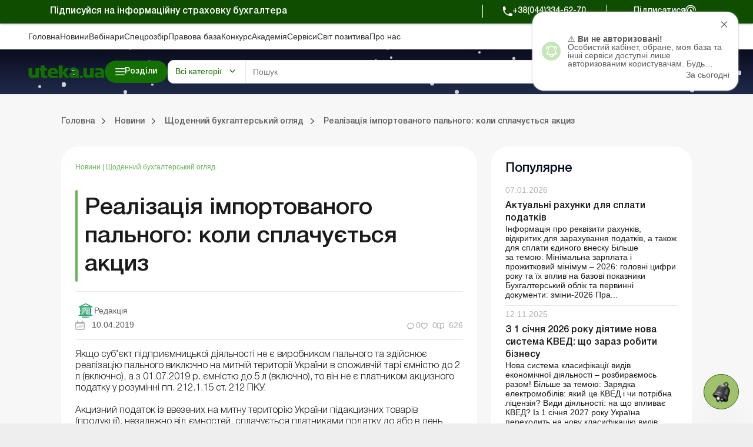

--- FILE ---
content_type: text/html; charset=UTF-8
request_url: https://uteka.ua/ua/publication/news-14-ezhednevnyj-buxgalterskij-obzor-39-realizaciya-importovanogo-palnogo-koli-splachuyetsya-akciz
body_size: 75629
content:
<!DOCTYPE html>
<html lang="ru">
    <head>
        <meta charset="utf-8" />
        <meta name="viewport" content="width=device-width, initial-scale=1.0, user-scalable=no">
        <meta property="fb:pages" content="257254151119609" />
        <link rel="apple-touch-icon" sizes="57x57" href="https://uteka.ua/assets/dist/assets/apple-icon-57x57.png">
        <link rel="apple-touch-icon" sizes="60x60" href="https://uteka.ua/assets/dist/assets/apple-icon-60x60.png">
        <link rel="apple-touch-icon" sizes="72x72" href="https://uteka.ua/assets/dist/assets/apple-icon-72x72.png">
        <link rel="apple-touch-icon" sizes="76x76" href="https://uteka.ua/assets/dist/assets/apple-icon-76x76.png">
        <link rel="apple-touch-icon" sizes="114x114" href="https://uteka.ua/assets/dist/assets/apple-icon-114x114.png">
        <link rel="apple-touch-icon" sizes="120x120" href="https://uteka.ua/assets/dist/assets/apple-icon-120x120.png">
        <link rel="apple-touch-icon" sizes="144x144" href="https://uteka.ua/assets/dist/assets/apple-icon-144x144.png">
        <link rel="apple-touch-icon" sizes="152x152" href="https://uteka.ua/assets/dist/assets/apple-icon-152x152.png">
        <link rel="apple-touch-icon" sizes="180x180" href="https://uteka.ua/assets/dist/assets/apple-icon-180x180.png">
        <link rel="icon" type="image/png" sizes="192x192" href="https://uteka.ua/assets/dist/assets/android-icon-192x192.png">
        <link rel="icon" type="image/png" sizes="32x32" href="https://uteka.ua/assets/dist/assets/favicon-32x32.png">
        <link rel="icon" type="image/png" sizes="96x96" href="https://uteka.ua/assets/dist/assets/favicon-96x96.png">
        <link rel="icon" type="image/png" sizes="16x16" href="https://uteka.ua/assets/dist/assets/favicon-16x16.png">
        <link rel="manifest" href="https://uteka.ua/assets/dist/assets/manifest.json">
        <meta name="msapplication-TileColor" content="#ffffff">
        <meta name="msapplication-TileImage" content="https://uteka.ua/assets/dist/assets/ms-icon-144x144.png">
        <meta name="theme-color" content="#ffffff">
        <meta name="csrf-param" content="_csrf">
<meta name="csrf-token" content="L9rEm6VMikNdzqDs8HEQGIzvtKPs0N2rFvBWJF7V-x5Zop226B7kJRurxtqqNEJwwbnj-7u-sd9vtixWapmdVQ==">
        <title>Реалізація імпортованого пального: коли сплачується акциз</title>
                <meta name="description" content="☝Щоденний бухгалтерський огляд ✅Реалізація імпортованого пального: коли сплачується акциз ➤Читати на Uteka.ua ">
<meta property="og:url" content="https://uteka.ua/ua/publication/news-14-ezhednevnyj-buxgalterskij-obzor-39-realizaciya-importovanogo-palnogo-koli-splachuyetsya-akciz">
<meta property="og:type" content="article">
<meta property="og:title" content="Реалізація імпортованого пального: коли сплачується акциз">
<meta property="og:description" content="">
<meta property="og:image" content="https://uteka.ua/img/og_blue.png">
<meta property="og:image:url" content="https://uteka.ua/img/og_blue.png">
<meta property="og:image:secure_url" content="https://uteka.ua/img/og_blue.png">
<meta property="fb:app_id" content="401225743846477">
<meta name="twitter:card" content="summary">
<link href="https://uteka.ua/publication/news-14-ezhednevnyj-buxgalterskij-obzor-39-realizaciya-importovanogo-palnogo-koli-splachuyetsya-akciz" rel="alternate" hreflang="ru">
<link href="https://uteka.ua/ua/publication/news-14-ezhednevnyj-buxgalterskij-obzor-39-realizaciya-importovanogo-palnogo-koli-splachuyetsya-akciz" rel="alternate" hreflang="uk">
<link href="https://uteka.ua/ua/publication/news-14-ezhednevnyj-buxgalterskij-obzor-39-realizaciya-importovanogo-palnogo-koli-splachuyetsya-akciz" rel="alternate" hreflang="x-default">
<link href="https://uteka.ua/ua/publication/news-14-ezhednevnyj-buxgalterskij-obzor-39-realizaciya-importovanogo-palnogo-koli-splachuyetsya-akciz" rel="canonical">
<link href="/assets/dist/styles.css?v=3.0.2" rel="stylesheet">
<link href="/assets/f1977ec6/css/app.37ed676f.css" rel="stylesheet">
<style>
             .checkbox-wrap {
                 display: block;
                 padding-bottom: 15px;
             }
             .checkbox-wrap input {
                 left: 0;
             }
             .checkbox-wrap label {
                padding-left: 0px;
             }
             </style>
<script>var recaptcha_public_key = '6Le-yZkUAAAAAMVHQhhrd6iH-0TVPnPzuteT1Eff';</script>        

        <script charset="UTF-8" src="//web.webpushs.com/js/push/5348c02df1d0e5197c2c981cdea5aa00_1.js" async></script>
        <script async src="https://pop-ups.sendpulse.com/assets/loader.js" data-chats-widget-id="bd185f3d-5c2e-43d0-b39b-0ca104a05418"></script>

        		<!-- Facebook Pixel Code -->
		<script>
            !function(f,b,e,v,n,t,s)
            {if(f.fbq)return;n=f.fbq=function(){n.callMethod?
                n.callMethod.apply(n,arguments):n.queue.push(arguments)};
                if(!f._fbq)f._fbq=n;n.push=n;n.loaded=!0;n.version='2.0';
                n.queue=[];t=b.createElement(e);t.async=!0;
                t.src=v;s=b.getElementsByTagName(e)[0];
                s.parentNode.insertBefore(t,s)}(window,document,'script',
                'https://connect.facebook.net/en_US/fbevents.js');
            fbq('init', '224243157972108');
            fbq('track', 'PageView');
		</script>
		<noscript>
			<img height="1" width="1"
			     src="https://www.facebook.com/tr?id=224243157972108&ev=PageView
		&noscript=1"/>
		</noscript>
		<!-- End Facebook Pixel Code -->
		
    </head>
    <body class="ua app-front">
                <div id="page">

            <div class="header__promo">
    <div class="header__promo_container">
        <div class="header__promo_row">
            <div class="header__promo_row_item">
                <div class="header__promo_title">
                                            Підписуйся на інформаційну страховку бухгалтера                                    </div>
            </div>
            <div class="header__promo_row_wrap">
                <div class="header__promo_phone_wrap">
                    <a class="header__promo_phone" href="tel:+38(044)334-62-70">+38(044)334-62-70</a>
                </div>
                <div class="header__promo_subscribe_wrap">
                    <a class="header__promo_subscribe" href="https://uteka.ua/ua/new-checkout">Підписатися</a>
                </div>
            </div>
        </div>
    </div>
</div>

<header class="header js--header">
    <div class="header__menu">
    <div class="header__menu_container" >
        <ul class="header__menu_list">
                            <li class="header__menu_item">
                    <a href="https://uteka.ua/ua" class="header__menu_item_link">Головна</a>
                </li>
                            <li class="header__menu_item">
                    <a href="https://uteka.ua/ua/news" class="header__menu_item_link">Новини</a>
                </li>
                            <li class="header__menu_item">
                    <a href="https://uteka.ua/ua/vebinary" class="header__menu_item_link">Вебінари</a>
                </li>
                            <li class="header__menu_item">
                    <a href="https://uteka.ua/ua/special" class="header__menu_item_link">Спецрозбір</a>
                </li>
                            <li class="header__menu_item">
                    <a href="https://pravo.uteka.ua" class="header__menu_item_link">Правова база</a>
                </li>
                            <li class="header__menu_item">
                    <a href="https://ua-award.uteka.ua/ua" class="header__menu_item_link">Конкурс</a>
                </li>
                            <li class="header__menu_item">
                    <a href="https://academy.uteka.ua/ua" class="header__menu_item_link">Академiя</a>
                </li>
                            <li class="header__menu_item">
                    <a href="https://services.uteka.ua/ua" class="header__menu_item_link">Сервіси</a>
                </li>
                            <li class="header__menu_item">
                    <a href="https://community.uteka.ua/ua" class="header__menu_item_link">Свiт позитива</a>
                </li>
                            <li class="header__menu_item">
                    <a href="https://uteka.ua/ua/about" class="header__menu_item_link">Про нас</a>
                </li>
                    </ul>
        <div  class="header__menu_button">
            
<a
            type=" button"
                            class="button
                 button--secondary                                "
        href="https://uab.com.ua"
         target="_blank">
    <span>Кредити для Агро</span></a>

        </div>
    </div>
</div>

    

<style>
    /* Gradient background for header container - desktop only */
    .header__main_container {
        position: relative;
    }

    /* Snow container */
    #header-snow-container {
        position: absolute;
        top: 0;
        left: 0;
        width: 100%;
        height: 100%;
        pointer-events: none;
        z-index: 1;
        display: none;
    }

    /* Winter theme only on desktop (1280px+) */
    @media (min-width: 1280px) {
        .header__main_container {
            background: linear-gradient(to bottom, #0B0C1F, #1F2B4A) !important;
        }

        #header-snow-container {
            display: block;
        }
    }

    /* Raise header elements above snow */
    .header__main_container > *:not(#header-snow-container) {
        position: relative;
        z-index: 2;
    }

    /* Snowflake */
    .header-snow {
        position: absolute;
        top: -10px;
        background: white;
        border-radius: 50%;
        opacity: 0.8;
        animation: headerSnowfall linear infinite;
    }

    @keyframes headerSnowfall {
        to {
            transform: translateY(80px);
        }
    }
</style>

<script>
    document.addEventListener("DOMContentLoaded", function() {
        const headerContainer = document.querySelector('.header__main_container');
        if (headerContainer && !document.getElementById('header-snow-container')) {
            const snowContainer = document.createElement('div');
            snowContainer.id = 'header-snow-container';
            headerContainer.insertBefore(snowContainer, headerContainer.firstChild);

            const headerSnowflakesCount = 40;

            for (let i = 0; i < headerSnowflakesCount; i++) {
                const headerSnow = document.createElement('div');
                headerSnow.className = 'header-snow';

                const headerSize = Math.random() * 5 + 3;
                headerSnow.style.width = headerSize + 'px';
                headerSnow.style.height = headerSize + 'px';
                headerSnow.style.left = Math.random() * 100 + '%';
                headerSnow.style.animationDuration = (Math.random() * 5 + 3) + 's';
                headerSnow.style.animationDelay = Math.random() * 5 + 's';

                snowContainer.appendChild(headerSnow);
            }
        }
    });
</script>
<div class="header__main">
    <div class="header__main_container">

        <div class="header__main_burger js--header__main_burger">
        </div>
        <div class="header__main_logo">
            <a href="https://uteka.ua/ua">
                <img src="https://uteka.ua/img/new/img/logo.svg" class="logo-img" style="max-height: 60px">            </a>
        </div>
        <div class="header__main_category">
            
<button  type="button"  class="button button--primary button--bars_start js--submenu_show">
    <span class="button__loader"></span>
    <span>Розділи</span></button>

        </div>
        <div class="header__main_search">
            <div class="header__main_search_mobile js--header__main_search_mobile">
            </div>
            <div class="search_container js--search_container">
    <form action="https://uteka.ua/ua/search"
          method="get"
          class="search__form js--search__form"
          data-alias="all"
          data-pravo="https://pravo.uteka.ua/ua/search"
          data-url-hint="https://uteka.ua/ua/search/elastic/get-hint-post"
          data-trigger-search-symbols="3"
    >
        <div class="search__form_category_wrap">
                            <span role="button" class="search__form_category dropdown-toggle" data-bs-toggle="dropdown" aria-expanded="false">
                    Всі категорії                </span>
                        <div class="dropdown-menu search__menu_dropdown_wrap">
                <ul class="search__menu_dropdown">
                    <li><a class="dropdown-item search__menu_dropdown_item js--search__menu_dropdown_item" data-value="0" data-alias="all">Всі категорії</a></li>
                    <li><hr class="dropdown-divider"></li>
                                                        <li>
                                        <a class="dropdown-item search__menu_dropdown_item js--search__menu_dropdown_item "
                                           data-value="-1"
                                           data-alias="all-uteka"
                                        >Всі категорії Ютека</a>
                                    </li>
                                                                    <li>
                                        <a class="dropdown-item search__menu_dropdown_item js--search__menu_dropdown_item "
                                           data-value="4"
                                           data-alias="agro"
                                        >Агро</a>
                                    </li>
                                                                    <li>
                                        <a class="dropdown-item search__menu_dropdown_item js--search__menu_dropdown_item "
                                           data-value="12"
                                           data-alias="commerce"
                                        >Комерція</a>
                                    </li>
                                                                    <li>
                                        <a class="dropdown-item search__menu_dropdown_item js--search__menu_dropdown_item "
                                           data-value="14"
                                           data-alias="news"
                                        >Новини</a>
                                    </li>
                                                                    <li>
                                        <a class="dropdown-item search__menu_dropdown_item js--search__menu_dropdown_item "
                                           data-value="24"
                                           data-alias="special"
                                        >Спецрозбір</a>
                                    </li>
                                                                    <li>
                                        <a class="dropdown-item search__menu_dropdown_item js--search__menu_dropdown_item "
                                           data-value="26"
                                           data-alias="knp"
                                        >Медичні КНП</a>
                                    </li>
                                                                    <li>
                                        <a class="dropdown-item search__menu_dropdown_item js--search__menu_dropdown_item "
                                           data-value="27"
                                           data-alias="vebinary"
                                        >Вебінари</a>
                                    </li>
                                                                    <li>
                                        <a class="dropdown-item search__menu_dropdown_item js--search__menu_dropdown_item "
                                           data-value="29"
                                           data-alias="biblioteka-balance"
                                        >Online бібліотека «Баланс»</a>
                                    </li>
                                                                    <li>
                                        <a class="dropdown-item search__menu_dropdown_item js--search__menu_dropdown_item "
                                           data-value="30"
                                           data-alias="vydannja-balance"
                                        >Online видання «Баланс»</a>
                                    </li>
                                                                    <li>
                                        <a class="dropdown-item search__menu_dropdown_item js--search__menu_dropdown_item "
                                           data-value="31"
                                           data-alias="vydanna-balance-agro"
                                        >Online видання «Баланс-Агро»</a>
                                    </li>
                                                                    <li>
                                        <a class="dropdown-item search__menu_dropdown_item js--search__menu_dropdown_item "
                                           data-value="48"
                                           data-alias="agrosovetchiki"
                                        >Агропорадники</a>
                                    </li>
                                                                    <li>
                                        <a class="dropdown-item search__menu_dropdown_item js--search__menu_dropdown_item "
                                           data-value="50"
                                           data-alias="realnaia-bukhhalteryia"
                                        >Реальна бухгалтерія</a>
                                    </li>
                                                                    <li>
                                        <a class="dropdown-item search__menu_dropdown_item js--search__menu_dropdown_item "
                                           data-value="62"
                                           data-alias="special-t"
                                        >Спецтема</a>
                                    </li>
                                                                    <li>
                                        <a class="dropdown-item search__menu_dropdown_item js--search__menu_dropdown_item "
                                           data-value="63"
                                           data-alias="kadrovyk"
                                        >Кадровик</a>
                                    </li>
                                                                <li><hr class="dropdown-divider"></li>
                                                                    <li>
                                        <a class="dropdown-item search__menu_dropdown_item js--search__menu_dropdown_item "
                                           data-value="-2"
                                           data-alias="all-budget"
                                        >Всі категорії порталу Бюджет</a>
                                    </li>
                                                                    <li>
                                        <a class="dropdown-item search__menu_dropdown_item js--search__menu_dropdown_item "
                                           data-value="13"
                                           data-alias="budget"
                                        >Баланс-Бюджет</a>
                                    </li>
                                                                    <li>
                                        <a class="dropdown-item search__menu_dropdown_item js--search__menu_dropdown_item "
                                           data-value="32"
                                           data-alias="vydannja-balance-bujet"
                                        >Online Баланс-Бюджет</a>
                                    </li>
                                                                    <li>
                                        <a class="dropdown-item search__menu_dropdown_item js--search__menu_dropdown_item "
                                           data-value="39"
                                           data-alias="education"
                                        >Спецвипуски. Освіта</a>
                                    </li>
                                                                    <li>
                                        <a class="dropdown-item search__menu_dropdown_item js--search__menu_dropdown_item "
                                           data-value="41"
                                           data-alias="government"
                                        >Держоргани</a>
                                    </li>
                                                                    <li>
                                        <a class="dropdown-item search__menu_dropdown_item js--search__menu_dropdown_item "
                                           data-value="43"
                                           data-alias="special-budget"
                                        >Спецпроєкти Бюджет</a>
                                    </li>
                                                                    <li>
                                        <a class="dropdown-item search__menu_dropdown_item js--search__menu_dropdown_item "
                                           data-value="45"
                                           data-alias="budget-news"
                                        >Новини Бюджет</a>
                                    </li>
                                                                    <li>
                                        <a class="dropdown-item search__menu_dropdown_item js--search__menu_dropdown_item "
                                           data-value="53"
                                           data-alias="servisy-balans-buget"
                                        >Сервіси. Баланс-Бюджет</a>
                                    </li>
                                                                    <li>
                                        <a class="dropdown-item search__menu_dropdown_item js--search__menu_dropdown_item "
                                           data-value="55"
                                           data-alias="vebinary-buget"
                                        >Вебінари. Баланс-Бюджет</a>
                                    </li>
                                                                <li><hr class="dropdown-divider"></li>
                                                                    <li>
                                        <a class="dropdown-item search__menu_dropdown_item js--search__menu_dropdown_item "
                                           data-value="15"
                                           data-alias="calendar"
                                        >Календар бухгалтера</a>
                                    </li>
                                                                    <li>
                                        <a class="dropdown-item search__menu_dropdown_item js--search__menu_dropdown_item "
                                           data-value="16"
                                           data-alias="data"
                                        >Дані для розрахунків</a>
                                    </li>
                                                                    <li>
                                        <a class="dropdown-item search__menu_dropdown_item js--search__menu_dropdown_item "
                                           data-value="17"
                                           data-alias="calculator"
                                        >Калькулятори</a>
                                    </li>
                                                                    <li>
                                        <a class="dropdown-item search__menu_dropdown_item js--search__menu_dropdown_item "
                                           data-value="19"
                                           data-alias="forms"
                                        >Форми і бланки</a>
                                    </li>
                                                                    <li>
                                        <a class="dropdown-item search__menu_dropdown_item js--search__menu_dropdown_item "
                                           data-value="34"
                                           data-alias="zrazky"
                                        >Зразки</a>
                                    </li>
                                                                    <li>
                                        <a class="dropdown-item search__menu_dropdown_item js--search__menu_dropdown_item "
                                           data-value="59"
                                           data-alias="chek-lysty"
                                        >Чеклісти</a>
                                    </li>
                                                    <li><hr class="dropdown-divider"></li>
                    <li><a class="dropdown-item search__menu_dropdown_item js--search__menu_dropdown_item" data-value="0" data-alias="pravo">Правова база</a></li>
                </ul>

            </div>
        </div>
        <div class="search__form_input_wrap">
            <input name="q" class="search__form_input js--search_input"
                autocomplete="off" placeholder="Пошук"
                aria-label="Search" value=""
            >
            <button type="submit" class="search__form_submit"></button>
            <button type="button" class="search__form_close js--search__form_close"></button>
        </div>
    </form>
    <div class="search__result js--search__result"></div>
</div>

        </div>
        <div class="header__main_user">
                            <a class="header__main_user_login" href="https://uteka.ua/ua/login">
                    
<button  type="button"  class="button button--noText button--outlined button--login_start js--userMenu">
    <span class="button__loader"></span>
    </button>

                    <span>
                        Увійти                    </span>
                </a>
            

        </div>
        
        <div class="header__main_subscribe">
            
<a
            type=" button"
                            class="button
                 button--primary                 button--arrow_end                "
        href="https://uteka.ua/ua/new-checkout?from=header"
        >
    <span>Підписатися</span></a>

        </div>
        <div class="header__main_lang">
    <div class="header__main_lang_wrap">
                    <a class="header__main_lang_link active"
               href="/ua/publication/news-14-ezhednevnyj-buxgalterskij-obzor-39-realizaciya-importovanogo-palnogo-koli-splachuyetsya-akciz"
               data-lang="ua"
            >
                ukr            </a>
                            <div  class="header__main_lang_divider">|</div>
                                <a class="header__main_lang_link "
               href="/publication/news-14-ezhednevnyj-buxgalterskij-obzor-39-realizaciya-importovanogo-palnogo-koli-splachuyetsya-akciz"
               data-lang="ru"
            >
                ru            </a>
                        </div>
</div>
    </div>
</div>
    
<div class="header__submenu js--header__submenu">
    <div class="header__submenu_wrap">
        <div class="header__submenu_section">
            <div class="header__submenu_title">Розділи:</div>
            <button class="header__scroll_btn header__scroll_btn--up js--scroll_up"></button>
            <ul class="nav header__submenu_section_list nav-pills js--section_list" id="section-tab" role="tablist" aria-orientation="vertical">
                                    <li class="header__submenu_section_item js--header_section active" id="12-tab" data-color="#3C76C9" data-bs-toggle="pill" data-bs-target="#12-alias" role="tab" aria-controls="12-alias" aria-selected="false">
                        <div class="header__submenu_section_item_icon">
                            <img src="/img/%D0%B4%D0%BB%D1%8F%20%D1%87%D0%B5%D0%BA%D0%B0%D1%83%D1%82%D1%83/48*48/commerce_bg.png" alt="">
                        </div>
                        <span>Комерція</span>
                    </li>
                                                        <li class="header__submenu_section_item js--header_section " id="4-tab" data-color="#6E9D36" data-bs-toggle="pill" data-bs-target="#4-alias" role="tab" aria-controls="4-alias" aria-selected="false">
                        <div class="header__submenu_section_item_icon">
                            <img src="/img/%D0%B4%D0%BB%D1%8F%20%D1%87%D0%B5%D0%BA%D0%B0%D1%83%D1%82%D1%83/48*48/agro_bg.png" alt="">
                        </div>
                        <span>Агро</span>
                    </li>
                                                        <li class="header__submenu_section_item js--header_section " id="63-tab" data-color="#512680" data-bs-toggle="pill" data-bs-target="#63-alias" role="tab" aria-controls="63-alias" aria-selected="false">
                        <div class="header__submenu_section_item_icon">
                            <img src="/img/%D0%B4%D0%BB%D1%8F%20%D1%87%D0%B5%D0%BA%D0%B0%D1%83%D1%82%D1%83/48*48/hr_bg.png" alt="">
                        </div>
                        <span>Кадровик</span>
                    </li>
                                                        <li class="header__submenu_section_item js--header_section " id="26-tab" data-color="#369CA3" data-bs-toggle="pill" data-bs-target="#26-alias" role="tab" aria-controls="26-alias" aria-selected="false">
                        <div class="header__submenu_section_item_icon">
                            <img src="/img/%D0%B4%D0%BB%D1%8F%20%D1%87%D0%B5%D0%BA%D0%B0%D1%83%D1%82%D1%83/48*48/med_bg.png" alt="">
                        </div>
                        <span>Медичні КНП</span>
                    </li>
                                                        <li class="header__submenu_section_item js--header_section " id="30-tab" data-color="#3C76C9" data-bs-toggle="pill" data-bs-target="#30-alias" role="tab" aria-controls="30-alias" aria-selected="false">
                        <div class="header__submenu_section_item_icon">
                            <img src="/img/%D0%B4%D0%BB%D1%8F%20%D1%87%D0%B5%D0%BA%D0%B0%D1%83%D1%82%D1%83/48*48/balance.png" alt="">
                        </div>
                        <span>Online видання «Баланс»</span>
                    </li>
                                                        <li class="header__submenu_section_item js--header_section " id="31-tab" data-color="#6E9D36" data-bs-toggle="pill" data-bs-target="#31-alias" role="tab" aria-controls="31-alias" aria-selected="false">
                        <div class="header__submenu_section_item_icon">
                            <img src="/img/%D0%B4%D0%BB%D1%8F%20%D1%87%D0%B5%D0%BA%D0%B0%D1%83%D1%82%D1%83/48*48/balance_agro.png" alt="">
                        </div>
                        <span>Online видання «Баланс-Агро»</span>
                    </li>
                                                        <li class="header__submenu_section_item js--header_section " id="29-tab" data-color="#745199" data-bs-toggle="pill" data-bs-target="#29-alias" role="tab" aria-controls="29-alias" aria-selected="false">
                        <div class="header__submenu_section_item_icon">
                            <img src="/img/%D0%B4%D0%BB%D1%8F%20%D1%87%D0%B5%D0%BA%D0%B0%D1%83%D1%82%D1%83/48*48/balance_librery.png" alt="">
                        </div>
                        <span>Online бібліотека «Баланс»</span>
                    </li>
                                                                    <li class="header__submenu_section_item js--header_section " id="balance-budget-tab" data-color="#E06E16" data-bs-toggle="pill" data-bs-target="#balance-budget" role="tab" aria-controls="balance-budget" aria-selected="false">
                    <div class="header__submenu_section_item_icon">
                        <svg width="96" height="102" viewBox="0 0 96 102" fill="transparent" xmlns="http://www.w3.org/2000/svg">
                            <path d="M71.72 87.1302C64.41 94.5902 54.23 99.2202 42.96 99.2202C20.73 99.2202 2.70996 81.2002 2.70996 58.9702C2.70996 36.7402 20.73 18.7202 42.96 18.7202V58.9702L71.72 87.1202V87.1302Z" stroke="white" stroke-width="3.75" stroke-linecap="round" stroke-linejoin="round"></path>
                            <path d="M93.28 42.9302H53.03V2.68018C75.26 2.68018 93.28 20.7002 93.28 42.9302Z" stroke="white" stroke-width="3.75" stroke-linecap="round" stroke-linejoin="round"></path>
                            <path d="M93.28 53.0098C93.28 63.9798 88.9 73.9098 81.79 81.1598L53.03 53.0098H93.28Z" stroke="white" stroke-width="3.75" stroke-linecap="round" stroke-linejoin="round"></path>
                            <path d="M3.46997 51.9401L42.96 25.0801" stroke="white" stroke-width="3.75" stroke-linecap="round" stroke-linejoin="round"></path>
                            <path d="M3.89001 68.6599L42.96 42.0898" stroke="white" stroke-width="3.75" stroke-linecap="round" stroke-linejoin="round"></path>
                            <path d="M9.84998 81.58L42.96 58.98" stroke="white" stroke-width="3.75" stroke-linecap="round" stroke-linejoin="round"></path>
                            <path d="M19.73 91.9099L53.28 69.0898" stroke="white" stroke-width="3.75" stroke-linecap="round" stroke-linejoin="round"></path>
                            <path d="M35.11 98.4601L63.53 79.1201" stroke="white" stroke-width="3.75" stroke-linecap="round" stroke-linejoin="round"></path>
                        </svg>
                    </div>
                    <span>Портал Баланс-Бюджет</span>
                </li>
                                                <li class="header__submenu_section_item js--header_section " id="balance-budget-service-tab" data-color="#E06E16" data-bs-toggle="pill" data-bs-target="#balance-budget-service" role="tab" aria-controls="balance-budget-service" aria-selected="false">
                    <div class="header__submenu_section_item_icon">
                        <svg width="96" height="102" viewBox="0 0 96 102" fill="transparent" xmlns="http://www.w3.org/2000/svg">
                            <path d="M71.72 87.1302C64.41 94.5902 54.23 99.2202 42.96 99.2202C20.73 99.2202 2.70996 81.2002 2.70996 58.9702C2.70996 36.7402 20.73 18.7202 42.96 18.7202V58.9702L71.72 87.1202V87.1302Z" stroke="white" stroke-width="3.75" stroke-linecap="round" stroke-linejoin="round"></path>
                            <path d="M93.28 42.9302H53.03V2.68018C75.26 2.68018 93.28 20.7002 93.28 42.9302Z" stroke="white" stroke-width="3.75" stroke-linecap="round" stroke-linejoin="round"></path>
                            <path d="M93.28 53.0098C93.28 63.9798 88.9 73.9098 81.79 81.1598L53.03 53.0098H93.28Z" stroke="white" stroke-width="3.75" stroke-linecap="round" stroke-linejoin="round"></path>
                            <path d="M3.46997 51.9401L42.96 25.0801" stroke="white" stroke-width="3.75" stroke-linecap="round" stroke-linejoin="round"></path>
                            <path d="M3.89001 68.6599L42.96 42.0898" stroke="white" stroke-width="3.75" stroke-linecap="round" stroke-linejoin="round"></path>
                            <path d="M9.84998 81.58L42.96 58.98" stroke="white" stroke-width="3.75" stroke-linecap="round" stroke-linejoin="round"></path>
                            <path d="M19.73 91.9099L53.28 69.0898" stroke="white" stroke-width="3.75" stroke-linecap="round" stroke-linejoin="round"></path>
                            <path d="M35.11 98.4601L63.53 79.1201" stroke="white" stroke-width="3.75" stroke-linecap="round" stroke-linejoin="round"></path>
                        </svg>
                    </div>
                    <span>Сервіси Баланс-Бюджет</span>
                </li>
                                <li class="header__submenu_section_item js--header_section " id="services-tab" data-color="#2E997F" data-bs-toggle="pill" data-bs-target="#services" role="tab" aria-controls="services" aria-selected="false">
                    <div class="header__submenu_section_item_icon">
                        <svg width="34" height="30" viewBox="0 0 34 30" xmlns="http://www.w3.org/2000/svg">
                            <path fill-rule="evenodd" clip-rule="evenodd" d="M33.0907 8.87105L31.7668 8.36145C31.5741 7.65457 31.2932 6.97676 30.9288 6.33983L31.505 5.04246C31.5939 4.84212 31.5504 4.6076 31.3953 4.45257L29.5709 2.62818C29.4158 2.47315 29.1815 2.42956 28.981 2.51853L27.6833 3.09491C27.0464 2.7306 26.3687 2.4497 25.6623 2.25705L25.1526 0.932775C25.0739 0.728129 24.8772 0.593178 24.658 0.593178H22.0778C21.8586 0.593178 21.662 0.728195 21.5832 0.932775L21.0734 2.25711C20.3671 2.4497 19.6894 2.73067 19.0525 3.09498L17.7547 2.5186C17.5542 2.42956 17.3199 2.47315 17.1648 2.62825L15.3404 4.4527C15.1853 4.60773 15.1418 4.84219 15.2308 5.04259L15.8072 6.34017C15.4428 6.97703 15.1619 7.65463 14.9692 8.36132L13.6451 8.87105C13.4405 8.94982 13.3055 9.14638 13.3055 9.36567V11.9458C13.3055 12.1651 13.4405 12.3616 13.6451 12.4404L14.969 12.95C15.1617 13.6568 15.4427 14.3348 15.807 14.9715L15.2308 16.2689C15.1418 16.4693 15.1853 16.7037 15.3404 16.8587L17.1648 18.6832C17.3199 18.8382 17.5543 18.8818 17.7547 18.7928L19.0525 18.2164C19.6895 18.5808 20.3671 18.8617 21.0735 19.0543L21.5832 20.3785C21.6619 20.5832 21.8586 20.7181 22.0778 20.7181H24.658C24.8772 20.7181 25.0738 20.5831 25.1526 20.3785L25.6622 19.0546C26.369 18.8619 27.0468 18.581 27.6838 18.2166L28.9811 18.7928C29.1814 18.8818 29.4158 18.8382 29.571 18.6832L31.3954 16.8587C31.5504 16.7037 31.5939 16.4693 31.505 16.2689L30.9286 14.971C31.2929 14.3342 31.5738 13.6565 31.7664 12.9501L33.0907 12.4404C33.2953 12.3617 33.4303 12.1651 33.4303 11.9458V9.36567C33.4303 9.14638 33.2953 8.94975 33.0907 8.87105ZM32.3703 11.5819L31.1302 12.0592C30.9671 12.1219 30.8454 12.2611 30.805 12.4311C30.6177 13.218 30.3071 13.9673 29.8817 14.6582C29.7901 14.807 29.7778 14.9914 29.8486 15.1512L30.3884 16.3666L29.0786 17.6764L27.8637 17.1368C27.7041 17.0658 27.5196 17.0782 27.3706 17.1699C26.6798 17.5952 25.9304 17.906 25.143 18.0933C24.973 18.1338 24.8338 18.2554 24.7711 18.4185L24.2939 19.6582H22.4416L21.9643 18.4181C21.9016 18.255 21.7624 18.1334 21.5924 18.0929C20.8056 17.9057 20.0562 17.595 19.3654 17.1697C19.2164 17.078 19.032 17.0657 18.8724 17.1365L17.6569 17.6763L16.3471 16.3665L16.8868 15.1516C16.9576 14.9918 16.9453 14.8074 16.8536 14.6585C16.4283 13.9679 16.1177 13.2184 15.9302 12.4309C15.8898 12.2609 15.7681 12.1217 15.605 12.059L14.3654 11.5818V9.72945L15.6053 9.25212C15.7684 9.18931 15.89 9.05019 15.9304 8.88019C16.1178 8.09301 16.4284 7.34372 16.8538 6.65306C16.9455 6.5042 16.9578 6.31976 16.887 6.15997L16.3472 4.94474L17.657 3.63491L18.8725 4.17465C19.0321 4.24547 19.2165 4.23322 19.3654 4.14153C20.0564 3.7162 20.8056 3.40556 21.5925 3.21827C21.7624 3.17779 21.9016 3.05615 21.9644 2.89305L22.4418 1.65298H24.294L24.7714 2.89305C24.8341 3.05615 24.9733 3.17779 25.1432 3.21827C25.9302 3.40556 26.6794 3.7162 27.3703 4.14153C27.5192 4.23322 27.7037 4.24547 27.8633 4.17465L29.0787 3.63485L30.3885 4.94468L29.8489 6.15963C29.778 6.31936 29.7903 6.50387 29.882 6.65267C30.3074 7.34332 30.6181 8.09281 30.8054 8.88026C30.8458 9.05025 30.9675 9.18945 31.1306 9.25218L32.3703 9.72952V11.5819ZM23.3678 5.19941C20.3592 5.19941 17.9115 7.64708 17.9115 10.6557C17.9115 13.6643 20.3592 16.112 23.3678 16.112C26.3763 16.112 28.824 13.6643 28.824 10.6557C28.824 7.64708 26.3763 5.19941 23.3678 5.19941ZM23.3678 15.052C20.9436 15.052 18.9715 13.0798 18.9715 10.6557C18.9715 8.2316 20.9437 6.25941 23.3678 6.25941C25.7919 6.25941 27.764 8.2316 27.764 10.6557C27.764 13.0798 25.7919 15.052 23.3678 15.052ZM2.15157 9.45637L1.82091 10.2009C1.73194 10.4012 1.77547 10.6357 1.93049 10.7908L3.1 11.9603C3.25509 12.1153 3.48942 12.1589 3.68989 12.0699L4.43474 11.7391C4.80395 11.9421 5.19297 12.1035 5.59683 12.2208L5.88939 12.9809C5.9681 13.1854 6.16473 13.3205 6.38402 13.3205H8.03801C8.2573 13.3205 8.45386 13.1854 8.53264 12.9809L8.82506 12.2212C9.22919 12.1037 9.61847 11.9423 9.98762 11.7392L10.7321 12.0699C10.9323 12.1589 11.1669 12.1154 11.322 11.9603L12.4915 10.7907C12.6465 10.6357 12.69 10.4012 12.601 10.2008L12.2703 9.45597C12.4733 9.08682 12.6346 8.69774 12.752 8.29381L13.5121 8.00125C13.7167 7.92255 13.8517 7.72592 13.8517 7.50663V5.8527C13.8517 5.63341 13.7167 5.43685 13.5121 5.35808L12.7523 5.06558C12.6349 4.66159 12.4735 4.27237 12.2704 3.90309L12.601 3.15858C12.69 2.95824 12.6465 2.72371 12.4915 2.56869L11.322 1.39931C11.1669 1.24428 10.9326 1.20076 10.7321 1.28966L9.98729 1.62045C9.61814 1.41746 9.22906 1.25607 8.8252 1.13868L8.5327 0.37866C8.454 0.17408 8.25737 0.0390625 8.03808 0.0390625H6.38408C6.16479 0.0390625 5.96823 0.17408 5.88946 0.37866L5.5969 1.13868C5.19311 1.25614 4.80395 1.41746 4.43481 1.62052L3.68996 1.28966C3.48949 1.20076 3.25516 1.24428 3.10007 1.39931L1.93049 2.56888C1.77547 2.72391 1.73194 2.95837 1.82091 3.15877L2.1517 3.90342C1.94864 4.27257 1.78733 4.66166 1.6698 5.06565L0.90991 5.35821C0.70533 5.43698 0.570312 5.63361 0.570312 5.85283V7.50676C0.570312 7.72605 0.70533 7.92261 0.90991 8.00138L1.66967 8.29381C1.78719 8.69794 1.94858 9.08722 2.15157 9.45637ZM1.63031 6.21674L2.30321 5.9577C2.46632 5.8949 2.58796 5.75584 2.62837 5.58584C2.74378 5.10089 2.93524 4.63926 3.19726 4.21387C3.28895 4.06501 3.30134 3.8805 3.23038 3.72077L2.93736 3.06112L3.59224 2.40624L4.25202 2.69927C4.41169 2.77009 4.59606 2.75783 4.74499 2.66621C5.17071 2.40406 5.63228 2.21272 6.11696 2.09738C6.28689 2.0569 6.42608 1.93527 6.48882 1.77216L6.74793 1.09913H7.67404L7.93307 1.77216C7.99581 1.93527 8.135 2.0569 8.30493 2.09738C8.78969 2.21272 9.25125 2.40412 9.67691 2.66614C9.82584 2.75783 10.0103 2.77009 10.1699 2.69927L10.8297 2.40624L11.4845 3.06112L11.1916 3.72058C11.1208 3.8803 11.1331 4.06474 11.2248 4.21361C11.4869 4.63933 11.6783 5.10103 11.7936 5.58584C11.834 5.75584 11.9557 5.89503 12.1188 5.95784L12.7916 6.21681V7.14298L12.1186 7.40202C11.9556 7.46476 11.8339 7.60388 11.7935 7.77388C11.6781 8.25863 11.4867 8.72026 11.2246 9.14579C11.1329 9.29465 11.1206 9.47909 11.1915 9.63882L11.4845 10.2985L10.8297 10.9535L10.1702 10.6606C10.0105 10.5896 9.8261 10.602 9.67717 10.6937C9.25171 10.9558 8.79002 11.1472 8.30493 11.2626C8.13494 11.3031 7.99575 11.4247 7.93301 11.5878L7.67404 12.2606H6.74793L6.48882 11.5876C6.42608 11.4245 6.28689 11.3028 6.11696 11.2623C5.63221 11.147 5.17065 10.9557 4.74506 10.6936C4.59626 10.6019 4.41169 10.5896 4.25209 10.6605L3.59224 10.9535L2.93736 10.2985L3.23025 9.63908C3.30114 9.47936 3.28882 9.29492 3.19713 9.14605C2.93511 8.72053 2.74371 8.25883 2.62824 7.77375C2.58782 7.60375 2.46619 7.46456 2.30308 7.40182L1.63031 7.14292V6.21674ZM7.21101 10.0943C9.09377 10.0943 10.6255 8.56259 10.6255 6.67983C10.6255 4.79707 9.09377 3.26524 7.21101 3.26524C5.32826 3.26524 3.79649 4.797 3.79649 6.67983C3.79649 8.56259 5.32826 10.0943 7.21101 10.0943ZM7.21101 4.3253C8.50932 4.3253 9.56554 5.38153 9.56554 6.6799C9.56554 7.97813 8.50932 9.03435 7.21101 9.03435C5.91271 9.03435 4.85649 7.97813 4.85649 6.6799C4.85649 5.38153 5.91278 4.3253 7.21101 4.3253ZM26.9955 22.3407L20.8357 24.0164C20.5645 24.0901 20.2994 24.1272 20.0348 24.1272C20.0343 24.1272 20.0337 24.1272 20.0332 24.1272C20.1577 23.9988 20.2697 23.8501 20.3669 23.6817C20.9226 22.7195 20.597 21.4723 19.6259 20.8425C19.6058 20.8295 19.5849 20.8178 19.5633 20.8077C18.1089 20.1226 16.7454 19.1722 15.6497 18.4086C15.2685 18.1429 14.9085 17.8919 14.5986 17.6909C13.3397 16.8742 11.9491 17.0928 10.7548 17.4144L6.21528 18.6368L6.02872 17.9159C5.93915 17.5697 5.7194 17.2786 5.40988 17.0964C5.10036 16.9142 4.73943 16.8632 4.39307 16.9528L2.67137 17.3983C1.955 17.5837 1.52292 18.3174 1.70822 19.0339L4.0226 27.9773C4.11217 28.3236 4.33192 28.6146 4.64144 28.7969C4.85126 28.9204 5.08472 28.9837 5.3213 28.9837C5.43366 28.9837 5.54668 28.9694 5.65818 28.9406L7.37989 28.4951C7.72611 28.4055 8.01708 28.1858 8.19933 27.8763C8.38159 27.5667 8.4326 27.2057 8.34303 26.8595L8.11447 25.9763L9.10292 25.7114L15.4228 29.3602C16.1096 29.7568 16.8416 29.9572 17.5848 29.9572C17.9947 29.9572 18.4082 29.8962 18.8193 29.7736L30.0841 26.4105C31.131 26.098 31.7902 24.7814 31.467 23.6482C31.3102 23.0986 30.5245 21.3806 26.9955 22.3407ZM7.28594 27.3384C7.26362 27.3763 7.21161 27.4436 7.11436 27.4689L5.39258 27.9144C5.29533 27.9393 5.21729 27.9059 5.17926 27.8835C5.14136 27.8612 5.07399 27.8092 5.04881 27.712L2.7345 18.7682C2.69621 18.6201 2.78896 18.4627 2.93703 18.4244L4.65873 17.9788C4.68318 17.9725 4.70643 17.9699 4.72816 17.9699C4.79276 17.9699 4.8437 17.993 4.87212 18.0097C4.91002 18.032 4.9774 18.084 5.00257 18.1812L7.31688 27.125C7.34199 27.2223 7.30827 27.3004 7.28594 27.3384ZM29.7809 25.3947L18.516 28.7578C17.6337 29.0211 16.7714 28.9148 15.9528 28.4422L9.44278 24.6836C9.32101 24.6133 9.17619 24.5943 9.04064 24.6307L7.84894 24.95L6.48087 19.6629L11.0305 18.4379C12.0479 18.164 13.1146 17.9916 14.0217 18.5802C14.3169 18.7716 14.6537 19.0064 15.0437 19.2782C16.1633 20.0586 17.5546 21.0283 19.0761 21.7499C19.5611 22.082 19.7219 22.6791 19.449 23.1518C19.0901 23.7734 18.5075 23.7073 18.0744 23.5367C17.3345 23.1659 16.6468 22.7539 15.9192 22.3177C15.5734 22.1104 15.2159 21.8961 14.8465 21.6828C14.593 21.5364 14.2688 21.6232 14.1224 21.8768C13.9761 22.1303 14.063 22.4544 14.3165 22.6008C14.6784 22.8097 15.0322 23.0217 15.3742 23.2268C16.1259 23.6774 16.8359 24.103 17.6192 24.4945C17.622 24.4958 17.6249 24.4968 17.6278 24.4981C17.6314 24.4999 17.6349 24.5019 17.6386 24.5037L18.2724 24.789C19.2298 25.217 20.1594 25.2989 21.1139 25.0393L27.2738 23.3636C29.0227 22.8879 30.2093 23.1029 30.4477 23.9389C30.6112 24.5125 30.2748 25.2473 29.7809 25.3947ZM4.6804 19.5557C4.64489 19.8588 4.37041 20.0758 4.06725 20.0403C3.76416 20.0048 3.54726 19.7302 3.58277 19.4271C3.61828 19.124 3.89275 18.9071 4.19584 18.9426C4.499 18.9781 4.71591 19.2526 4.6804 19.5557Z" fill="white"/>
                        </svg>
                    </div>
                    <span>Сервіси</span>
                </li>
                <li class="header__submenu_section_item js--header_section " id="positive-tab" data-color="#D34883" data-bs-toggle="pill" data-bs-target="#positive" role="tab" aria-controls="positive" aria-selected="false">
                    <div class="header__submenu_section_item_icon">
                        <svg width="34" height="34" viewBox="0 0 34 34" fill="none" xmlns="http://www.w3.org/2000/svg">
                            <g clip-path="url(#clip0_1421_96812)">
                                <path d="M21.4578 3.38662C21.3886 3.17279 21.2613 2.98238 21.0902 2.83664C20.9191 2.6909 20.7109 2.59555 20.4888 2.56123L18.8341 2.31022L18.0907 0.738032C17.9948 0.529423 17.8411 0.352693 17.6478 0.228803C17.4545 0.104913 17.2297 0.0390625 17.0001 0.0390625C16.7705 0.0390625 16.5458 0.104913 16.3525 0.228803C16.1592 0.352693 16.0055 0.529423 15.9096 0.738032L15.1662 2.31022L13.512 2.56067C13.2898 2.59512 13.0815 2.69058 12.9103 2.8364C12.7392 2.98223 12.6118 3.1727 12.5425 3.38662C12.4683 3.60596 12.4565 3.84158 12.5083 4.06725C12.5601 4.29293 12.6735 4.4998 12.8359 4.66484L14.0463 5.895L13.7602 7.63849C13.7199 7.86945 13.7459 8.1071 13.8353 8.32385C13.9247 8.5406 14.0737 8.72756 14.2651 8.863C14.4469 8.99321 14.6619 9.06918 14.8851 9.08209C15.1084 9.095 15.3307 9.04432 15.5263 8.93593L17.0001 8.12863L18.4734 8.93593C18.6691 9.04437 18.8915 9.09508 19.1149 9.08217C19.3382 9.06926 19.5533 8.99326 19.7352 8.863C19.9266 8.72756 20.0756 8.5406 20.165 8.32385C20.2543 8.1071 20.2804 7.86945 20.2401 7.63849L19.954 5.895L21.1638 4.6654C21.3264 4.50033 21.4399 4.29339 21.4918 4.06762C21.5437 3.84185 21.5319 3.6061 21.4578 3.38662ZM20.3582 3.87167L18.9449 5.30706C18.8825 5.37057 18.836 5.44792 18.8092 5.5328C18.7824 5.61767 18.776 5.70769 18.7905 5.7955L19.1241 7.82222C19.1295 7.84404 19.1284 7.86699 19.1207 7.88814C19.1131 7.90929 19.0993 7.92767 19.0811 7.94094C19.0723 7.94882 19.061 7.95345 19.0492 7.95407C19.0374 7.95469 19.0257 7.95125 19.0161 7.94434L17.2715 6.98779C17.1883 6.94227 17.095 6.91841 17.0001 6.91841C16.9053 6.91841 16.812 6.94227 16.7288 6.98779L14.9825 7.94434C14.9729 7.95111 14.9613 7.95446 14.9496 7.95385C14.9379 7.95323 14.9268 7.94868 14.918 7.94094C14.8999 7.92767 14.8861 7.90929 14.8784 7.88814C14.8708 7.86699 14.8696 7.84404 14.875 7.82222L15.2086 5.7955C15.2231 5.70769 15.2167 5.61767 15.1899 5.5328C15.1631 5.44792 15.1166 5.37057 15.0543 5.30706L13.6409 3.87111C13.6252 3.85444 13.6144 3.83366 13.6099 3.81117C13.6054 3.78867 13.6073 3.76536 13.6155 3.74391C13.6186 3.72774 13.6265 3.71289 13.6382 3.70129C13.6499 3.68969 13.6649 3.68189 13.6811 3.6789L15.6326 3.38266C15.7241 3.36883 15.8109 3.33273 15.8852 3.27752C15.9595 3.22232 16.0192 3.14971 16.0589 3.06607L16.9323 1.22196C16.9362 1.20694 16.945 1.19365 16.9573 1.18416C16.9695 1.17467 16.9846 1.16952 17.0001 1.16952C17.0157 1.16952 17.0307 1.17467 17.043 1.18416C17.0553 1.19365 17.0641 1.20694 17.068 1.22196L17.9408 3.06607C17.9805 3.14971 18.0402 3.22232 18.1145 3.27752C18.1888 3.33273 18.2756 3.36883 18.3671 3.38266L20.3192 3.6789C20.3353 3.68199 20.3501 3.68984 20.3617 3.70143C20.3733 3.71302 20.3811 3.72781 20.3842 3.74391C20.3923 3.7655 20.3942 3.78893 20.3896 3.81153C20.385 3.83413 20.3741 3.85498 20.3582 3.87167Z" fill="white"/>
                                <path d="M6.5814 10.0191C6.74279 10.135 6.93374 10.2027 7.13207 10.2144C7.3304 10.2261 7.52799 10.1813 7.70189 10.0853L8.80146 9.48148L9.9016 10.0853C10.0756 10.1808 10.273 10.2252 10.4712 10.2134C10.6693 10.2016 10.8601 10.1341 11.0215 10.0185C11.1902 9.89905 11.3216 9.7342 11.4005 9.54309C11.4793 9.35198 11.5024 9.14245 11.467 8.93876L11.2522 7.63001L12.1567 6.70739C12.3008 6.5625 12.4017 6.38035 12.4481 6.18136C12.4946 5.98237 12.4847 5.77438 12.4196 5.58068C12.3582 5.39113 12.2454 5.22238 12.0936 5.0933C11.9419 4.96421 11.7572 4.87987 11.5603 4.8497L10.3239 4.66258L9.76762 3.48555C9.68248 3.30095 9.54624 3.1446 9.37501 3.03502C9.20379 2.92543 9.00475 2.86719 8.80146 2.86719C8.59817 2.86719 8.39914 2.92543 8.22792 3.03502C8.05669 3.1446 7.92045 3.30095 7.83531 3.48555L7.27902 4.66258L6.04207 4.8497C5.84524 4.87997 5.6607 4.96435 5.50906 5.09343C5.35741 5.22251 5.24464 5.39121 5.18333 5.58068C5.11775 5.77402 5.10724 5.98179 5.15296 6.18076C5.19869 6.37974 5.29885 6.56207 5.44225 6.70739L6.34679 7.63058L6.13196 8.93933C6.09701 9.14339 6.1207 9.35319 6.20026 9.54433C6.27982 9.73547 6.41198 9.90011 6.5814 10.0191ZM6.28969 5.9555L7.74542 5.73502C7.83706 5.72127 7.92392 5.68521 7.99835 5.63C8.07278 5.5748 8.1325 5.50214 8.17225 5.41843L8.80146 4.08763L9.43068 5.41843C9.47043 5.50214 9.53015 5.5748 9.60458 5.63C9.679 5.68521 9.76586 5.72127 9.85751 5.73502L11.3132 5.9555L10.2448 7.04263C10.1824 7.10604 10.1358 7.18326 10.1089 7.26804C10.082 7.35281 10.0755 7.44274 10.0899 7.53051L10.3612 9.04787L9.07282 8.34177C8.98962 8.29624 8.89631 8.27238 8.80146 8.27238C8.70662 8.27238 8.61331 8.29624 8.5301 8.34177L7.26602 9.0343L7.51307 7.53051C7.52745 7.44274 7.52092 7.35281 7.494 7.26804C7.46709 7.18326 7.42055 7.10604 7.35817 7.04263L6.28969 5.9555Z" fill="white"/>
                                <path d="M27.9509 4.8497L26.7145 4.66258L26.1582 3.48555C26.0731 3.30095 25.9369 3.1446 25.7656 3.03502C25.5944 2.92543 25.3954 2.86719 25.1921 2.86719C24.9888 2.86719 24.7898 2.92543 24.6185 3.03502C24.4473 3.1446 24.3111 3.30095 24.2259 3.48555L23.6696 4.66258L22.4327 4.8497C22.2359 4.87997 22.0513 4.96435 21.8997 5.09343C21.748 5.22251 21.6353 5.39121 21.574 5.58068C21.5084 5.77402 21.4979 5.98179 21.5436 6.18076C21.5893 6.37974 21.6895 6.56207 21.8329 6.70739L22.7374 7.63058L22.5226 8.93933C22.4872 9.14301 22.5103 9.35255 22.5891 9.54366C22.668 9.73476 22.7994 9.89962 22.9681 10.0191C23.1295 10.135 23.3204 10.2027 23.5187 10.2144C23.7171 10.2261 23.9147 10.1813 24.0886 10.0853L25.1921 9.48148L26.2922 10.0853C26.4662 10.1808 26.6637 10.2252 26.8618 10.2134C27.06 10.2016 27.2507 10.1341 27.4122 10.0185C27.5809 9.89905 27.7122 9.7342 27.7911 9.54309C27.8699 9.35198 27.893 9.14245 27.8576 8.93876L27.6428 7.63001L28.5473 6.70739C28.6914 6.5625 28.7923 6.38035 28.8388 6.18136C28.8852 5.98237 28.8753 5.77438 28.8102 5.58068C28.7489 5.39113 28.636 5.22238 28.4843 5.0933C28.3325 4.96421 28.1478 4.87987 27.9509 4.8497ZM26.6354 7.04263C26.573 7.10604 26.5265 7.18326 26.4996 7.26804C26.4726 7.35281 26.4661 7.44274 26.4805 7.53051L26.7518 9.04787L25.4634 8.34177C25.3802 8.29624 25.2869 8.27238 25.1921 8.27238C25.0972 8.27238 25.0039 8.29624 24.9207 8.34177L23.6566 9.0343L23.9037 7.53051C23.9181 7.44274 23.9115 7.35281 23.8846 7.26804C23.8577 7.18326 23.8112 7.10604 23.7488 7.04263L22.6803 5.9555L24.136 5.73502C24.2277 5.72127 24.3145 5.68521 24.389 5.63C24.4634 5.5748 24.5231 5.50214 24.5629 5.41843L25.1921 4.08763L25.8213 5.41843C25.8611 5.50214 25.9208 5.5748 25.9952 5.63C26.0696 5.68521 26.1565 5.72127 26.2481 5.73502L27.7039 5.9555L26.6354 7.04263Z" fill="white"/>
                                <path d="M11.049 19.8905C10.9533 20.042 10.8212 20.1671 10.6648 20.2545C10.5084 20.3419 10.3326 20.3887 10.1535 20.3908H8.52305C7.92331 20.3908 7.34813 20.6291 6.92405 21.0532C6.49997 21.4773 6.26172 22.0524 6.26172 22.6522V30.0015C6.26172 30.6013 6.49997 31.1764 6.92405 31.6005C7.34813 32.0246 7.92331 32.2628 8.52305 32.2628H10.3994C10.7303 32.2626 11.0547 32.3552 11.3356 32.5302L12.9327 33.5218C13.3926 33.8071 13.9229 33.9585 14.4641 33.9588H22.7129C23.2675 33.9702 23.8053 33.7684 24.2155 33.395C24.6257 33.0216 24.877 32.5051 24.9177 31.9519C24.942 31.519 24.8321 31.0892 24.6028 30.7212C25.0031 30.5871 25.3544 30.3367 25.6119 30.0022C25.8693 29.6676 26.0213 29.2639 26.0484 28.8426C26.0778 28.3257 25.9153 27.8162 25.5922 27.4117C25.8634 27.2507 26.0947 27.0305 26.269 26.7676C26.4432 26.5047 26.5558 26.2058 26.5983 25.8933C26.6409 25.5807 26.6123 25.2626 26.5147 24.9627C26.4172 24.6628 26.2531 24.3887 26.0348 24.1611C26.0032 24.1277 25.9709 24.0966 25.9381 24.0655C25.9709 24.0344 26.0032 24.0033 26.0348 23.97C26.2339 23.7615 26.388 23.5144 26.4875 23.244C26.5871 22.9735 26.6301 22.6855 26.6137 22.3978C26.573 21.8446 26.3217 21.3281 25.9115 20.9547C25.5013 20.5813 24.9635 20.3795 24.4089 20.3908H18.6063C19.5364 19.5034 20.2752 18.4351 20.7773 17.2517C21.2793 16.0682 21.534 14.7946 21.5257 13.509C21.5257 11.8724 20.5963 10.2148 18.82 10.2148C18.4265 10.2142 18.0461 10.3567 17.7498 10.6158C17.4536 10.8749 17.2617 11.2329 17.21 11.6231C17.0851 12.7328 16.7372 13.8058 16.1873 14.7777C15.6801 15.5012 15.0389 16.1209 14.2985 16.6031C13.0199 17.4868 11.9177 18.6017 11.049 19.8905ZM14.982 17.5076C15.8405 16.941 16.5793 16.211 17.1563 15.3594C17.7866 14.2528 18.1866 13.0302 18.3322 11.765C18.3486 11.6477 18.4072 11.5405 18.497 11.4633C18.5868 11.3861 18.7016 11.3442 18.82 11.3455C19.9021 11.3455 20.3951 12.4666 20.3951 13.509C20.4014 14.8831 20.0686 16.2374 19.4261 17.452C18.7836 18.6665 17.8513 19.7038 16.7119 20.4717C16.606 20.5354 16.5239 20.632 16.4781 20.7468C16.4323 20.8616 16.4254 20.9882 16.4585 21.1073C16.4915 21.2263 16.5626 21.3313 16.661 21.4061C16.7593 21.4809 16.8795 21.5215 17.0031 21.5215H24.4089C24.6728 21.5138 24.9299 21.6059 25.129 21.7793C25.328 21.9527 25.4544 22.1947 25.4831 22.4571C25.4904 22.5915 25.4703 22.726 25.4239 22.8523C25.3775 22.9787 25.3058 23.0942 25.2132 23.1919C25.1205 23.2895 25.009 23.3672 24.8853 23.4202C24.7615 23.4733 24.6283 23.5005 24.4937 23.5002C24.3438 23.5002 24.2 23.5597 24.094 23.6658C23.9879 23.7718 23.9284 23.9156 23.9284 24.0655C23.9284 24.2154 23.9879 24.3592 24.094 24.4653C24.2 24.5713 24.3438 24.6308 24.4937 24.6308C24.6283 24.6306 24.7615 24.6578 24.8853 24.7108C25.009 24.7638 25.1205 24.8415 25.2132 24.9392C25.3058 25.0368 25.3775 25.1523 25.4239 25.2787C25.4703 25.405 25.4904 25.5395 25.4831 25.6739C25.4544 25.9363 25.328 26.1784 25.129 26.3517C24.9299 26.5251 24.6728 26.6172 24.4089 26.6095H23.9284C23.7785 26.6095 23.6347 26.6691 23.5286 26.7751C23.4226 26.8811 23.3631 27.0249 23.3631 27.1748C23.3631 27.3248 23.4226 27.4686 23.5286 27.5746C23.6347 27.6806 23.7785 27.7402 23.9284 27.7402C24.063 27.7399 24.1962 27.7671 24.3199 27.8201C24.4436 27.8731 24.5552 27.9508 24.6478 28.0485C24.7405 28.1461 24.8122 28.2617 24.8586 28.388C24.905 28.5144 24.9251 28.6488 24.9177 28.7832C24.8891 29.0457 24.7627 29.2877 24.5636 29.4611C24.3646 29.6345 24.1075 29.7265 23.8436 29.7188H22.7977C22.6478 29.7188 22.504 29.7784 22.398 29.8844C22.2919 29.9904 22.2324 30.1342 22.2324 30.2842C22.2324 30.4341 22.2919 30.5779 22.398 30.6839C22.504 30.79 22.6478 30.8495 22.7977 30.8495C22.9323 30.8492 23.0655 30.8764 23.1893 30.9294C23.313 30.9825 23.4245 31.0602 23.5172 31.1578C23.6098 31.2555 23.6815 31.371 23.7279 31.4973C23.7743 31.6237 23.7944 31.7582 23.7871 31.8926C23.7584 32.155 23.632 32.397 23.433 32.5704C23.2339 32.7438 22.9768 32.8358 22.7129 32.8282H14.4641C14.1332 32.8285 13.8088 32.7358 13.5279 32.5608L11.9326 31.5692C11.4722 31.2836 10.9412 31.1322 10.3994 31.1322H8.52305C8.22318 31.1322 7.93559 31.0131 7.72355 30.801C7.51151 30.589 7.39239 30.3014 7.39239 30.0015V22.6522C7.39239 22.3523 7.51151 22.0647 7.72355 21.8527C7.93559 21.6406 8.22318 21.5215 8.52305 21.5215H10.1535C10.5206 21.5195 10.8814 21.4258 11.2031 21.249C11.5249 21.0722 11.7974 20.8178 11.9959 20.509C12.797 19.3324 13.8095 18.3147 14.982 17.5076Z" fill="white"/>
                            </g>
                            <defs>
                                <clipPath id="clip0_1421_96812">
                                    <rect width="33.92" height="33.92" fill="white" transform="translate(0.0390625 0.0390625)"/>
                                </clipPath>
                            </defs>
                        </svg>

                    </div>
                    <span>Свiт позитива</span>
                </li>
                </ul>
            <button class="header__scroll_btn header__scroll_btn--down js--scroll_down"></button>
        </div>
        <div class="header__submenu_subsection tab-content" id="section-tabContent">

            <div class="tab-pane fade header__submenu_subsection_list_wrap show active" id="12-alias" role="tabpanel" aria-labelledby="12-tab" tabindex="0">
    <div class="header__submenu_subsection_title">Рубрики:</div>
    <button class="header__scroll_btn header__scroll_btn--up js--scroll_up"></button>
    <div class="header__submenu_subsection_list_inner">
        <div class="header__submenu_subsection_main">
            <a class="header__submenu_subsection_main_link" href="https://uteka.ua/ua/commerce">На головну “Комерція”</a>
        </div>
        <ul class="header__submenu_subsection_list">
                                <li><a class="header__submenu_subsection_list_link " href="https://uteka.ua/ua/channel/Dokumentooborot">Документообiг</a></li>
                                        <li><a class="header__submenu_subsection_list_link " href="https://uteka.ua/ua/channel/Zarplaty-i-kadry">Зарплата і кадри</a></li>
                                        <li><a class="header__submenu_subsection_list_link " href="https://uteka.ua/ua/channel/Proverki-i-yuridicheskaya-podderzhka">Перевірки</a></li>
                                        <li><a class="header__submenu_subsection_list_link " href="https://uteka.ua/ua/channel/Rabota-s-chastnym-predprinimatelyami">Робота з приватними підприємцями</a></li>
                                        <li><a class="header__submenu_subsection_list_link " href="https://uteka.ua/ua/channel/VED-i-valyutnye-operacii">Зовнішньоекономічна діяльність</a></li>
                                        <li><a class="header__submenu_subsection_list_link " href="https://uteka.ua/ua/channel/Raschety">Розрахунки</a></li>
                                        <li><a class="header__submenu_subsection_list_link " href="https://uteka.ua/ua/channel/Xozyajstvennye-operacii">Господарські операції</a></li>
                                        <li><a class="header__submenu_subsection_list_link " href="https://uteka.ua/ua/channel/Nalogi-i-otchetnost">Облік, податки та звiтнiсть</a></li>
                                        <li><a class="header__submenu_subsection_list_link " href="https://uteka.ua/ua/channel/Intervyu">Інтерв'ю</a></li>
                                        <li><a class="header__submenu_subsection_list_link " href="https://uteka.ua/ua/channel/MSFO">МСФЗ</a></li>
                                        <li><a class="header__submenu_subsection_list_link " href="https://uteka.ua/ua/channel/Sxemy-buxgalterskix-provodok">Схеми бухгалтерських проводок</a></li>
                                        <li><a class="header__submenu_subsection_list_link " href="https://uteka.ua/ua/channel/shkola-bughaltera-prosto-ob-uchete">Школа бухгалтера: просто про облік</a></li>
                                        <li><a class="header__submenu_subsection_list_link " href="https://uteka.ua/ua/channel/yurydycheskye-konsultatsyy">Юридичні консультації</a></li>
                                        <li><a class="header__submenu_subsection_list_link " href="https://community.uteka.ua/ua/channel/uteka">Uteka</a></li>
                                        <li><a class="header__submenu_subsection_list_link " href="https://uteka.ua/ua/channel/Finansovyi-audit">Фінансовий аудит</a></li>
                                        <li><a class="header__submenu_subsection_list_link " href="https://uteka.ua/ua/channel/spetsvypusky-dlia-romertsiinykh-pidpryiemstv">Спецвипуски для комерційних підприємств</a></li>
                                        <li><a class="header__submenu_subsection_list_link " href="https://uteka.ua/ua/channel/karantyn">Карантин</a></li>
                                        <li><a class="header__submenu_subsection_list_link " href="https://uteka.ua/ua/channel/chastnyi-predprynymatel">Приватний підприємець</a></li>
                                        <li><a class="header__submenu_subsection_list_link " href="https://uteka.ua/ua/channel/blog-redakcii-uteka-kommercija">Блог редакції Uteka-Комерція</a></li>
                                        <li><a class="header__submenu_subsection_list_link " href="https://uteka.ua/ua/channel/elektronnij-kabinet">Електронний кабінет</a></li>
                                        <li><a class="header__submenu_subsection_list_link " href="https://uteka.ua/ua/channel/instruktsii">Інструкції для роботи</a></li>
                            </ul>
    </div>
    <button class="header__scroll_btn header__scroll_btn--down js--scroll_down"></button>

</div>
<div class="tab-pane fade header__submenu_subsection_list_wrap " id="4-alias" role="tabpanel" aria-labelledby="4-tab" tabindex="0">
    <div class="header__submenu_subsection_title">Рубрики:</div>
    <button class="header__scroll_btn header__scroll_btn--up js--scroll_up"></button>
    <div class="header__submenu_subsection_list_inner">
        <div class="header__submenu_subsection_main">
            <a class="header__submenu_subsection_main_link" href="https://uteka.ua/ua/agro">На головну “Агро”</a>
        </div>
        <ul class="header__submenu_subsection_list">
                                <li><a class="header__submenu_subsection_list_link " href="https://uteka.ua/ua/channel/Nalogooblozhenie-selxozpredpriyatij">Оподаткування та бухоблік сільгосппідприємств</a></li>
                                        <li><a class="header__submenu_subsection_list_link " href="https://uteka.ua/ua/channel/Zemlya-ta-zemelni-pravovidnosini">Земля та земельні правовідносини</a></li>
                                        <li><a class="header__submenu_subsection_list_link " href="https://uteka.ua/ua/channel/gospodarski-operacii-v-agrosektori">Господарські операції в агросекторі</a></li>
                                        <li><a class="header__submenu_subsection_list_link " href="https://uteka.ua/ua/channel/Fermerske-gospodarstvo">Фермерське господарство</a></li>
                                        <li><a class="header__submenu_subsection_list_link " href="https://uteka.ua/ua/channel/yurydycheskye-konsultatsyy">Юридичні консультації</a></li>
                                        <li><a class="header__submenu_subsection_list_link " href="https://uteka.ua/ua/channel/oplata-truda-i-kadry-v-sh">Оплата праці та кадри в С/Г</a></li>
                                        <li><a class="header__submenu_subsection_list_link " href="https://uteka.ua/ua/channel/shkola-bughaltera-selkokhozyastvenoy-otrasli">Школа бухгалтера с/г галузі</a></li>
                                        <li><a class="header__submenu_subsection_list_link " href="https://community.uteka.ua/ua/channel/uteka">Uteka</a></li>
                                        <li><a class="header__submenu_subsection_list_link " href="https://uteka.ua/ua/channel/derzhavna-pidrymka-investycii">Державна підтримка та інвестиції</a></li>
                                        <li><a class="header__submenu_subsection_list_link " href="https://uteka.ua/ua/channel/Galuzevyi-buhgalterskyi-oblik">Галузевий бухгалтерський облік в С/Г</a></li>
                                        <li><a class="header__submenu_subsection_list_link " href="https://uteka.ua/ua/channel/spetsvypusky-dlia-ahropidpryiemstv">Спецвипуски для агропідприємств</a></li>
                                        <li><a class="header__submenu_subsection_list_link " href="https://uteka.ua/ua/channel/karantyn">Карантин</a></li>
                                        <li><a class="header__submenu_subsection_list_link " href="https://uteka.ua/ua/channel/perevirky-sh-pidpryiemstv">Перевірки с/г підприємств</a></li>
                                        <li><a class="header__submenu_subsection_list_link " href="https://uteka.ua/ua/channel/blog-redakcii-uteka-agro">Блог редакції Uteka-Агро</a></li>
                                        <li><a class="header__submenu_subsection_list_link " href="https://uteka.ua/ua/channel/raschety-sg">Розрахунки в С/Г</a></li>
                            </ul>
    </div>
    <button class="header__scroll_btn header__scroll_btn--down js--scroll_down"></button>

</div>
<div class="tab-pane fade header__submenu_subsection_list_wrap " id="63-alias" role="tabpanel" aria-labelledby="63-tab" tabindex="0">
    <div class="header__submenu_subsection_title">Рубрики:</div>
    <button class="header__scroll_btn header__scroll_btn--up js--scroll_up"></button>
    <div class="header__submenu_subsection_list_inner">
        <div class="header__submenu_subsection_main">
            <a class="header__submenu_subsection_main_link" href="https://uteka.ua/ua/kadrovyk">На головну “Кадровик”</a>
        </div>
        <ul class="header__submenu_subsection_list">
                                <li><a class="header__submenu_subsection_list_link " href="https://uteka.ua/ua/channel/dogovir">Трудовий та цивільний договір</a></li>
                                        <li><a class="header__submenu_subsection_list_link " href="https://uteka.ua/ua/channel/trudovividnosyny">Трудові відносини</a></li>
                                        <li><a class="header__submenu_subsection_list_link " href="https://uteka.ua/ua/channel/vidpustky">Відпустки та час відпочинку</a></li>
                                        <li><a class="header__submenu_subsection_list_link " href="https://uteka.ua/ua/channel/viiskovyioblik">Військовий облік та бронювання</a></li>
                                        <li><a class="header__submenu_subsection_list_link " href="https://uteka.ua/ua/channel/pilgy">Пільги та гарантії працівникам</a></li>
                                        <li><a class="header__submenu_subsection_list_link " href="https://uteka.ua/ua/channel/regymroboty">Режим роботи та робочий час</a></li>
                                        <li><a class="header__submenu_subsection_list_link " href="https://uteka.ua/ua/channel/navchannia">Навчання та стажування</a></li>
                                        <li><a class="header__submenu_subsection_list_link " href="https://uteka.ua/ua/channel/kadrovedilovodstvo">Кадрове діловодство</a></li>
                                        <li><a class="header__submenu_subsection_list_link " href="https://uteka.ua/ua/channel/profesiinaklasyfikacia">Професійна класифікація</a></li>
                                        <li><a class="header__submenu_subsection_list_link " href="https://uteka.ua/ua/channel/ohoronapraci">Охорона праці</a></li>
                                        <li><a class="header__submenu_subsection_list_link " href="https://uteka.ua/ua/channel/socialnestrahuvannia">Соціальне страхування</a></li>
                                        <li><a class="header__submenu_subsection_list_link " href="https://uteka.ua/ua/channel/perevirkykadrovyk">Перевірки та відповідальність</a></li>
                                        <li><a class="header__submenu_subsection_list_link " href="https://uteka.ua/ua/channel/iyrydychnakosultacia">Юридична консультація</a></li>
                                        <li><a class="header__submenu_subsection_list_link " href="https://uteka.ua/ua/channel/zvitnistkadrovyk">Звітність</a></li>
                                        <li><a class="header__submenu_subsection_list_link " href="https://uteka.ua/ua/channel/zrazkykadrovyk">Зразки кадрових документів</a></li>
                                        <li><a class="header__submenu_subsection_list_link " href="https://uteka.ua/ua/channel/spetsvypusky-dlia-kadrovika">Спецвипуски для кадровика</a></li>
                            </ul>
    </div>
    <button class="header__scroll_btn header__scroll_btn--down js--scroll_down"></button>

</div>
<div class="tab-pane fade header__submenu_subsection_list_wrap " id="26-alias" role="tabpanel" aria-labelledby="26-tab" tabindex="0">
    <div class="header__submenu_subsection_title">Рубрики:</div>
    <button class="header__scroll_btn header__scroll_btn--up js--scroll_up"></button>
    <div class="header__submenu_subsection_list_inner">
        <div class="header__submenu_subsection_main">
            <a class="header__submenu_subsection_main_link" href="https://uteka.ua/ua/knp">На головну “Медичні КНП”</a>
        </div>
        <ul class="header__submenu_subsection_list">
                                <li><a class="header__submenu_subsection_list_link " href="https://uteka.ua/ua/channel/organizazionnie-dokumenti">Організаційні документи</a></li>
                                        <li><a class="header__submenu_subsection_list_link " href="https://uteka.ua/ua/channel/planirovanie-deyatelnosti">Планування діяльності</a></li>
                                        <li><a class="header__submenu_subsection_list_link " href="https://uteka.ua/ua/channel/buhuchet-i-nalogooblozhenie">Бухоблік та оподаткування</a></li>
                                        <li><a class="header__submenu_subsection_list_link " href="https://uteka.ua/ua/channel/oplata-truda-i-kardovyi-uchet">Оплата праці та кадровий облік</a></li>
                                        <li><a class="header__submenu_subsection_list_link " href="https://uteka.ua/ua/channel/Yuridicheskaya-podderzhka">Юридична підтримка</a></li>
                                        <li><a class="header__submenu_subsection_list_link " href="https://uteka.ua/ua/channel/karantyn">Карантин</a></li>
                            </ul>
    </div>
    <button class="header__scroll_btn header__scroll_btn--down js--scroll_down"></button>

</div>
<div class="tab-pane fade header__submenu_subsection_list_wrap " id="30-alias" role="tabpanel" aria-labelledby="30-tab" tabindex="0">
    <div class="header__submenu_subsection_title">Рубрики:</div>
    <button class="header__scroll_btn header__scroll_btn--up js--scroll_up"></button>
    <div class="header__submenu_subsection_list_inner">
        <div class="header__submenu_subsection_main">
            <a class="header__submenu_subsection_main_link" href="https://uteka.ua/ua/vydannja-balance">На головну “Online видання «Баланс»”</a>
        </div>
        <ul class="header__submenu_subsection_list">
                                <li><a class="header__submenu_subsection_list_link " href="https://uteka.ua/ua/channel/publikacii-balans">Випуски online видання «Баланс»</a></li>
                                        <li><a class="header__submenu_subsection_list_link " href="https://uteka.ua/ua/channel/otvety-na-voprosy-vydannja-balance">Управлінський облік</a></li>
                                        <li><a class="header__submenu_subsection_list_link " href="https://uteka.ua/ua/channel/spravochnaja-informacija-vydannja-balance">Довідкова інформація</a></li>
                                        <li><a class="header__submenu_subsection_list_link " href="https://uteka.ua/ua/channel/novosti-vydannja-balance">Новини</a></li>
                                        <li><a class="header__submenu_subsection_list_link " href="https://uteka.ua/ua/channel/sudebnaja-praktika-vydannja-balance">Судова практика</a></li>
                                        <li><a class="header__submenu_subsection_list_link " href="https://uteka.ua/ua/channel/juridicheskije-konsultacii-vydannja-balance">Юридичні консультації</a></li>
                                        <li><a class="header__submenu_subsection_list_link " href="https://uteka.ua/ua/channel/oplata-truda-i-kadry-vydannja-balance">Оплата праці та кадри</a></li>
                                        <li><a class="header__submenu_subsection_list_link " href="https://uteka.ua/ua/channel/buhgalterskij-uchet-i-finotchetnost-vydannja-balance">Бухгалтерський облік та фінзвітність</a></li>
                                        <li><a class="header__submenu_subsection_list_link " href="https://uteka.ua/ua/channel/nalogooblozhenije-vydannja-balance">Оподаткування</a></li>
                                        <li><a class="header__submenu_subsection_list_link " href="https://uteka.ua/ua/channel/kassa-i-raschety-vydannja-balance">Каса та розрахунки</a></li>
                                        <li><a class="header__submenu_subsection_list_link " href="https://uteka.ua/ua/channel/ved-i-valutnyje-operacii-vydannja-balance">ЗЕД та валютні операції</a></li>
                                        <li><a class="header__submenu_subsection_list_link " href="https://uteka.ua/ua/channel/predprinimateli-vydannja-balance">Підприємці</a></li>
                                        <li><a class="header__submenu_subsection_list_link " href="https://uteka.ua/ua/channel/msfo-vydannja-balance">МСФЗ</a></li>
                                        <li><a class="header__submenu_subsection_list_link " href="https://uteka.ua/ua/channel/arenda-i-lizing-vydannja-balance">Оренда та лізинг</a></li>
                                        <li><a class="header__submenu_subsection_list_link " href="https://uteka.ua/ua/channel/proverki-vydannja-balance">Перевірки</a></li>
                            </ul>
    </div>
    <button class="header__scroll_btn header__scroll_btn--down js--scroll_down"></button>

</div>
<div class="tab-pane fade header__submenu_subsection_list_wrap " id="31-alias" role="tabpanel" aria-labelledby="31-tab" tabindex="0">
    <div class="header__submenu_subsection_title">Рубрики:</div>
    <button class="header__scroll_btn header__scroll_btn--up js--scroll_up"></button>
    <div class="header__submenu_subsection_list_inner">
        <div class="header__submenu_subsection_main">
            <a class="header__submenu_subsection_main_link" href="https://uteka.ua/ua/vydanna-balance-agro">На головну “Online видання «Баланс-Агро»”</a>
        </div>
        <ul class="header__submenu_subsection_list">
                                <li><a class="header__submenu_subsection_list_link " href="https://uteka.ua/ua/channel/publikacii-balans-agro">Випуски online видання «Баланс-Агро»</a></li>
                                        <li><a class="header__submenu_subsection_list_link " href="https://uteka.ua/ua/channel/novosti-balans-agro">Новини</a></li>
                                        <li><a class="header__submenu_subsection_list_link " href="https://uteka.ua/ua/channel/praktika-ucheta-balans-agro">Практика обліку</a></li>
                                        <li><a class="header__submenu_subsection_list_link " href="https://uteka.ua/ua/channel/nalogooblozhenije-balans-agro">Оподаткування</a></li>
                                        <li><a class="header__submenu_subsection_list_link " href="https://uteka.ua/ua/channel/paravovaja-pomosch-balans-agro">Правова допомога</a></li>
                                        <li><a class="header__submenu_subsection_list_link " href="https://uteka.ua/ua/channel/otchetnost-balans-agro">Звітність</a></li>
                                        <li><a class="header__submenu_subsection_list_link " href="https://uteka.ua/ua/channel/zemelnyje-otnoshenija-balans-agro">Земельні відносини</a></li>
                                        <li><a class="header__submenu_subsection_list_link " href="https://uteka.ua/ua/channel/fermerskim-hozajstvam-balans-agro">Фермерським господарствам</a></li>
                                        <li><a class="header__submenu_subsection_list_link " href="https://uteka.ua/ua/channel/rabotodatelam-balans-agro">Роботодавцям</a></li>
                                        <li><a class="header__submenu_subsection_list_link " href="https://uteka.ua/ua/channel/reshaem-problemy-vmeste-balans-agro">Вирішуємо проблеми разом</a></li>
                                        <li><a class="header__submenu_subsection_list_link " href="https://uteka.ua/ua/channel/rro-i-kassovyje-operacii-balans-agro">РРО, касові операції, розрахунки</a></li>
                                        <li><a class="header__submenu_subsection_list_link " href="https://uteka.ua/ua/channel/otvety-na-voprosy-balans-agro">Відповіді на питання</a></li>
                                        <li><a class="header__submenu_subsection_list_link " href="https://uteka.ua/ua/channel/spravochnaja-informacija-balans-agro">Довідкова інформація </a></li>
                                        <li><a class="header__submenu_subsection_list_link " href="https://uteka.ua/ua/channel/predprinimatelam-balans-agro">Підприємцям</a></li>
                                        <li><a class="header__submenu_subsection_list_link " href="https://uteka.ua/ua/channel/gosudarstvennaja-podderzhka-balans-agro">Державна підтримка</a></li>
                            </ul>
    </div>
    <button class="header__scroll_btn header__scroll_btn--down js--scroll_down"></button>

</div>
<div class="tab-pane fade header__submenu_subsection_list_wrap " id="29-alias" role="tabpanel" aria-labelledby="29-tab" tabindex="0">
    <div class="header__submenu_subsection_title">Рубрики:</div>
    <button class="header__scroll_btn header__scroll_btn--up js--scroll_up"></button>
    <div class="header__submenu_subsection_list_inner">
        <div class="header__submenu_subsection_main">
            <a class="header__submenu_subsection_main_link" href="https://uteka.ua/ua/biblioteka-balance">На головну “Online бібліотека «Баланс»”</a>
        </div>
        <ul class="header__submenu_subsection_list">
                                <li><a class="header__submenu_subsection_list_link " href="https://uteka.ua/ua/channel/publikacii-biblioteka-balans">Публікації online видання Бібліотека «Баланс»</a></li>
                                        <li><a class="header__submenu_subsection_list_link " href="https://uteka.ua/ua/channel/vypuski-biblioteka-balans">Випуски online видання Бібліотека «Баланс»</a></li>
                            </ul>
    </div>
    <button class="header__scroll_btn header__scroll_btn--down js--scroll_down"></button>

</div>

            
<div class="tab-pane fade  header__submenu_subsection_list_wrap header__submenu_subsection_list_wrap--has_submenu" id="balance-budget" role="tabpanel" aria-labelledby="balance-budget-tab" tabindex="0">
    <div class="header__submenu_subsection_list_wrap_inner" >
        <div class="header__submenu_subsection_list_wrap_inner--left js--submenu_section_list">
            <div class="header__submenu_title">Підрозділи:</div>
            <button class="header__scroll_btn header__scroll_btn--up js--scroll_up"></button>
            <ul class="nav header__submenu_section_list header__submenu_section_list--submenu nav-pills" id="subsection-tab" role="tablist" aria-orientation="vertical">
                                    <li class="header__submenu_section_item js--subsections " id="13-tab-balance-budget" data-color="#E06E16" data-bs-toggle="pill" data-bs-target="#13-alias-balance-budget" role="tab" aria-controls="13-alias-balance-budget" aria-selected="true">
                        <div class="header__submenu_section_item_icon">
                            <img src="/img/%D0%B4%D0%BB%D1%8F%20%D1%87%D0%B5%D0%BA%D0%B0%D1%83%D1%82%D1%83/48*48/budget_bg.png" alt="">
                        </div>
                        <span>Баланс-Бюджет</span>
                    </li>
                                    <li class="header__submenu_section_item js--subsections " id="45-tab-balance-budget" data-color="#008e59" data-bs-toggle="pill" data-bs-target="#45-alias-balance-budget" role="tab" aria-controls="45-alias-balance-budget" aria-selected="true">
                        <div class="header__submenu_section_item_icon">
                            <img src="/img/%D0%B4%D0%BB%D1%8F%20%D1%87%D0%B5%D0%BA%D0%B0%D1%83%D1%82%D1%83/48*48/immediately_path.png" alt="">
                        </div>
                        <span>Новини Бюджет</span>
                    </li>
                                    <li class="header__submenu_section_item js--subsections " id="55-tab-balance-budget" data-color="#F5A567" data-bs-toggle="pill" data-bs-target="#55-alias-balance-budget" role="tab" aria-controls="55-alias-balance-budget" aria-selected="true">
                        <div class="header__submenu_section_item_icon">
                            <img src="/img/%D0%B4%D0%BB%D1%8F%20%D1%87%D0%B5%D0%BA%D0%B0%D1%83%D1%82%D1%83/48*48/vebinar_path-1.png" alt="">
                        </div>
                        <span>Вебінари. Баланс-Бюджет</span>
                    </li>
                                    <li class="header__submenu_section_item js--subsections " id="32-tab-balance-budget" data-color="#E06E16" data-bs-toggle="pill" data-bs-target="#32-alias-balance-budget" role="tab" aria-controls="32-alias-balance-budget" aria-selected="true">
                        <div class="header__submenu_section_item_icon">
                            <img src="/img/%D0%B4%D0%BB%D1%8F%20%D1%87%D0%B5%D0%BA%D0%B0%D1%83%D1%82%D1%83/48*48/balance_budget.png" alt="">
                        </div>
                        <span>Online Баланс-Бюджет</span>
                    </li>
                            </ul>
            <button class="header__scroll_btn header__scroll_btn--down js--scroll_down"></button>
        </div>
        <div class="header__submenu_subsection_list_wrap_inner--right tab-content" id="subsection-tabContent">
                            <div class="tab-pane fade  header__submenu_subsection_list_wrap" id="13-alias-balance-budget" role="tabpanel" aria-labelledby="13-tab-balance-budget" tabindex="0">
                    <div class="header__submenu_subsection_title">Рубрики:</div>
                    <button class="header__scroll_btn header__scroll_btn--up js--scroll_up"></button>
                    <div class="header__submenu_subsection_list_inner">
                        <div class="header__submenu_subsection_main">
                            <a class="header__submenu_subsection_main_link" href="https://budget.uteka.ua/ua/budget">На головну “Баланс-Бюджет”</a>
                        </div>
                        <ul class="header__submenu_subsection_list">
                                                                <li><a class="header__submenu_subsection_list_link " href="https://budget.uteka.ua/ua/channel/Byudzhet-goszakupki">Публічні закупівлі.</a></li>
                                                                        <li><a class="header__submenu_subsection_list_link " href="https://budget.uteka.ua/ua/channel/Byudzhet-nalogi-resursnye-platezhi-RRO">РРО та каса.</a></li>
                                                                        <li><a class="header__submenu_subsection_list_link " href="https://budget.uteka.ua/ua/channel/Byudzhet-oplata-truda-i-kadrovaya-rabota">Оплата праці та податки.</a></li>
                                                                        <li><a class="header__submenu_subsection_list_link " href="https://budget.uteka.ua/ua/channel/Byudzhet-buxgalterskij-uchet-otchetnost-i-kaznachejskoe-obsluzhivanie">Бухгалтерський облік і звітність.</a></li>
                                                                        <li><a class="header__submenu_subsection_list_link " href="https://budget.uteka.ua/ua/channel/Byudzhet-byudzhetnyj-process-planirovanie-primenenie-KEKR">Застосування КЕКВ і бюджетне планування.</a></li>
                                                                        <li><a class="header__submenu_subsection_list_link " href="https://budget.uteka.ua/ua/channel/Byudzhet-proverki-kontroliruyushhix-organov">Перевірки контролюючих органів.</a></li>
                                                                        <li><a class="header__submenu_subsection_list_link " href="https://community.uteka.ua/ua/channel/uteka">Uteka</a></li>
                                                                        <li><a class="header__submenu_subsection_list_link " href="https://budget.uteka.ua/ua/channel/Dezentralizacia-OTG">Юридичні питання.</a></li>
                                                                        <li><a class="header__submenu_subsection_list_link " href="https://budget.uteka.ua/ua/channel/spetsvypusky-dlia-biudzhetnykh-pidpryiemstv">Спецвипуски.</a></li>
                                                                        <li><a class="header__submenu_subsection_list_link " href="https://budget.uteka.ua/ua/channel/blog-redakcii-uteka-budjet">Блог редакції Uteka-Бюджет.</a></li>
                                                                        <li><a class="header__submenu_subsection_list_link " href="https://budget.uteka.ua/ua/channel/kadrovyi-uchet-budget">Кадровий облік.</a></li>
                                                                        <li><a class="header__submenu_subsection_list_link " href="https://budget.uteka.ua/ua/channel/uchet-nds-budget">Облік ПДВ.</a></li>
                                                                        <li><a class="header__submenu_subsection_list_link " href="https://budget.uteka.ua/ua/channel/kaznacheiskoe-obsluzhyvanye-budget">Казначейське обслуговування.</a></li>
                                                                        <li><a class="header__submenu_subsection_list_link " href="https://budget.uteka.ua/ua/channel/nalohovyi-uchet-obrazovanije-budget">Податковий облік.</a></li>
                                    
                        </ul>
                    </div>
                    <button class="header__scroll_btn header__scroll_btn--down js--scroll_down"></button>
                </div>
                            <div class="tab-pane fade  header__submenu_subsection_list_wrap" id="45-alias-balance-budget" role="tabpanel" aria-labelledby="45-tab-balance-budget" tabindex="0">
                    <div class="header__submenu_subsection_title">Рубрики:</div>
                    <button class="header__scroll_btn header__scroll_btn--up js--scroll_up"></button>
                    <div class="header__submenu_subsection_list_inner">
                        <div class="header__submenu_subsection_main">
                            <a class="header__submenu_subsection_main_link" href="https://budget.uteka.ua/ua/budget-news">На головну “Новини Бюджет”</a>
                        </div>
                        <ul class="header__submenu_subsection_list">
                                                                <li><a class="header__submenu_subsection_list_link " href="https://budget.uteka.ua/ua/channel/novosti-zakonodatelstva-budget">Бюджет. Новини законодавства</a></li>
                                                                        <li><a class="header__submenu_subsection_list_link " href="https://budget.uteka.ua/ua/channel/buxgalterskij-obzor-budget">Бюджет. Бухгалтерський огляд</a></li>
                                    
                        </ul>
                    </div>
                    <button class="header__scroll_btn header__scroll_btn--down js--scroll_down"></button>
                </div>
                            <div class="tab-pane fade  header__submenu_subsection_list_wrap" id="55-alias-balance-budget" role="tabpanel" aria-labelledby="55-tab-balance-budget" tabindex="0">
                    <div class="header__submenu_subsection_title">Рубрики:</div>
                    <button class="header__scroll_btn header__scroll_btn--up js--scroll_up"></button>
                    <div class="header__submenu_subsection_list_inner">
                        <div class="header__submenu_subsection_main">
                            <a class="header__submenu_subsection_main_link" href="https://budget.uteka.ua/ua/vebinary-buget">На головну “Вебінари. Баланс-Бюджет”</a>
                        </div>
                        <ul class="header__submenu_subsection_list">
                                                                <li><a class="header__submenu_subsection_list_link " href="https://budget.uteka.ua/ua/channel/vebinary">Вебінари. Баланс-Бюджет</a></li>
                                    
                        </ul>
                    </div>
                    <button class="header__scroll_btn header__scroll_btn--down js--scroll_down"></button>
                </div>
                            <div class="tab-pane fade  header__submenu_subsection_list_wrap" id="32-alias-balance-budget" role="tabpanel" aria-labelledby="32-tab-balance-budget" tabindex="0">
                    <div class="header__submenu_subsection_title">Рубрики:</div>
                    <button class="header__scroll_btn header__scroll_btn--up js--scroll_up"></button>
                    <div class="header__submenu_subsection_list_inner">
                        <div class="header__submenu_subsection_main">
                            <a class="header__submenu_subsection_main_link" href="https://budget.uteka.ua/ua/vydannja-balance-bujet">На головну “Online Баланс-Бюджет”</a>
                        </div>
                        <ul class="header__submenu_subsection_list">
                                                                <li><a class="header__submenu_subsection_list_link " href="https://budget.uteka.ua/ua/channel/publikacii-balans-budget">Випуски online видання «Баланс-Бюджет»</a></li>
                                                                        <li><a class="header__submenu_subsection_list_link " href="https://budget.uteka.ua/ua/channel/novosti-nedeli-vydannja-balance-bujet">Новини тижня</a></li>
                                                                        <li><a class="header__submenu_subsection_list_link " href="https://budget.uteka.ua/ua/channel/obzor-zakonodatelstva-vydannja-balance-bujet">Огляд законодавства</a></li>
                                                                        <li><a class="header__submenu_subsection_list_link " href="https://budget.uteka.ua/ua/channel/internet-dla-buhgaltera-vydannja-balance-bujet">Інтернет для бухгалтера</a></li>
                                                                        <li><a class="header__submenu_subsection_list_link " href="https://budget.uteka.ua/ua/channel/budgetnyj-process-vydannja-balance-bujet">Бюджетний процес</a></li>
                                                                        <li><a class="header__submenu_subsection_list_link " href="https://budget.uteka.ua/ua/channel/buhgalterskij-uchet-vydannja-balance-bujet">Бухгалтерський облік</a></li>
                                                                        <li><a class="header__submenu_subsection_list_link " href="https://budget.uteka.ua/ua/channel/kontrol-i-audit-vydannja-balance-bujet">Контроль та аудит</a></li>
                                                                        <li><a class="header__submenu_subsection_list_link " href="https://budget.uteka.ua/ua/channel/otchetnost-vydannja-balance-bujet">Звітність</a></li>
                                                                        <li><a class="header__submenu_subsection_list_link " href="https://budget.uteka.ua/ua/channel/platnye-uslugi-vydannja-balance-bujet">Платні послуги</a></li>
                                                                        <li><a class="header__submenu_subsection_list_link " href="https://budget.uteka.ua/ua/channel/goszakupki-vydannja-balance-bujet">Держзакупівлі</a></li>
                                                                        <li><a class="header__submenu_subsection_list_link " href="https://budget.uteka.ua/ua/channel/mestnoje-samoupravlenije-vydannja-balance-bujet">Місцеве самоврядування</a></li>
                                                                        <li><a class="header__submenu_subsection_list_link " href="https://budget.uteka.ua/ua/channel/nalogi-i-sbory-vydannja-balance-bujet">Податки та збори</a></li>
                                                                        <li><a class="header__submenu_subsection_list_link " href="https://budget.uteka.ua/ua/channel/kadry-i-zarplata-vydannja-balance-bujet">Кадри та зарплата</a></li>
                                                                        <li><a class="header__submenu_subsection_list_link " href="https://budget.uteka.ua/ua/channel/socyalnoje-strahovanije-vydannja-balance-bujet">Соціальне страхування</a></li>
                                                                        <li><a class="header__submenu_subsection_list_link " href="https://budget.uteka.ua/ua/channel/juridicheskije-voprosy-vydannja-balance-bujet">Юридичні питання</a></li>
                                                                        <li><a class="header__submenu_subsection_list_link " href="https://budget.uteka.ua/ua/channel/vy-sprashyvali-vydannja-balance-bujet">Ви запитували</a></li>
                                                                        <li><a class="header__submenu_subsection_list_link " href="https://budget.uteka.ua/ua/channel/deloproizvodstvo-vydannja-balance-bujet">Діловодство</a></li>
                                                                        <li><a class="header__submenu_subsection_list_link " href="https://budget.uteka.ua/ua/channel/spravochnaja-informacija-vydannja-balance-bujet">Довідкова інформація</a></li>
                                                                        <li><a class="header__submenu_subsection_list_link " href="https://budget.uteka.ua/ua/channel/e-servisy-i-informacyonnyje-resursy-vydannja-balance-bujet">Е-сервіси та Інформаційні ресурси</a></li>
                                                                        <li><a class="header__submenu_subsection_list_link " href="https://budget.uteka.ua/ua/channel/knp-medicynskije-vydannja-balance-bujet">КНП медичні</a></li>
                                    
                        </ul>
                    </div>
                    <button class="header__scroll_btn header__scroll_btn--down js--scroll_down"></button>
                </div>
                    </div>
    </div>
</div>

            
<div class="tab-pane fade  header__submenu_subsection_list_wrap header__submenu_subsection_list_wrap--has_submenu" id="balance-budget-service" role="tabpanel" aria-labelledby="balance-budget-service-tab" tabindex="0">
    <div class="header__submenu_subsection_list_wrap_inner" >
        <div class="header__submenu_subsection_list_wrap_inner--left js--submenu_section_list">
            <div class="header__submenu_title">Підрозділи:</div>
            <button class="header__scroll_btn header__scroll_btn--up js--scroll_up"></button>
            <ul class="nav header__submenu_section_list header__submenu_section_list--submenu nav-pills" id="subsection-tab" role="tablist" aria-orientation="vertical">
                                    <li class="header__submenu_section_item js--subsections " id="56-tab-balance-budget-service" data-color="#F5A567" data-bs-toggle="pill" data-bs-target="#56-alias-balance-budget-service" role="tab" aria-controls="56-alias-balance-budget-service" aria-selected="true">
                        <div class="header__submenu_section_item_icon">
                            <img src="/img/%D0%B4%D0%BB%D1%8F%20%D1%87%D0%B5%D0%BA%D0%B0%D1%83%D1%82%D1%83/48*48/calendar_path.png" alt="">
                        </div>
                        <span>Календар бухгалтера Бюджет</span>
                    </li>
                                    <li class="header__submenu_section_item js--subsections " id="57-tab-balance-budget-service" data-color="#F5A567" data-bs-toggle="pill" data-bs-target="#57-alias-balance-budget-service" role="tab" aria-controls="57-alias-balance-budget-service" aria-selected="true">
                        <div class="header__submenu_section_item_icon">
                            <img src="/img/%D0%B4%D0%BB%D1%8F%20%D1%87%D0%B5%D0%BA%D0%B0%D1%83%D1%82%D1%83/48*48/blanc_path.png" alt="">
                        </div>
                        <span>Форми і бланки. Бюджет</span>
                    </li>
                                    <li class="header__submenu_section_item js--subsections " id="58-tab-balance-budget-service" data-color="#F5A567" data-bs-toggle="pill" data-bs-target="#58-alias-balance-budget-service" role="tab" aria-controls="58-alias-balance-budget-service" aria-selected="true">
                        <div class="header__submenu_section_item_icon">
                            <img src="/img/%D0%B4%D0%BB%D1%8F%20%D1%87%D0%B5%D0%BA%D0%B0%D1%83%D1%82%D1%83/48*48/note_path.png" alt="">
                        </div>
                        <span>Зразки. Бюджет</span>
                    </li>
                            </ul>
            <button class="header__scroll_btn header__scroll_btn--down js--scroll_down"></button>
        </div>
        <div class="header__submenu_subsection_list_wrap_inner--right tab-content" id="subsection-tabContent">
                            <div class="tab-pane fade  header__submenu_subsection_list_wrap" id="56-alias-balance-budget-service" role="tabpanel" aria-labelledby="56-tab-balance-budget-service" tabindex="0">
                    <div class="header__submenu_subsection_title">Рубрики:</div>
                    <button class="header__scroll_btn header__scroll_btn--up js--scroll_up"></button>
                    <div class="header__submenu_subsection_list_inner">
                        <div class="header__submenu_subsection_main">
                            <a class="header__submenu_subsection_main_link" href="https://services-budget.uteka.ua/ua/budget-calendar">На головну “Календар бухгалтера Бюджет”</a>
                        </div>
                        <ul class="header__submenu_subsection_list">
                                                                <li><a class="header__submenu_subsection_list_link " href="https://services-budget.uteka.ua/ua/channel/kalendar-buhgaltera-buget">Календар бухгалтера. Бюджет</a></li>
                                    
                        </ul>
                    </div>
                    <button class="header__scroll_btn header__scroll_btn--down js--scroll_down"></button>
                </div>
                            <div class="tab-pane fade  header__submenu_subsection_list_wrap" id="57-alias-balance-budget-service" role="tabpanel" aria-labelledby="57-tab-balance-budget-service" tabindex="0">
                    <div class="header__submenu_subsection_title">Рубрики:</div>
                    <button class="header__scroll_btn header__scroll_btn--up js--scroll_up"></button>
                    <div class="header__submenu_subsection_list_inner">
                        <div class="header__submenu_subsection_main">
                            <a class="header__submenu_subsection_main_link" href="https://services-budget.uteka.ua/ua/budget-formy-i-blanki">На головну “Форми і бланки. Бюджет”</a>
                        </div>
                        <ul class="header__submenu_subsection_list">
                                                                <li><a class="header__submenu_subsection_list_link " href="https://services-budget.uteka.ua/ua/channel/blanki-registry-buhgalterskogo-ucheta">Бланки. Регістри бухобліку</a></li>
                                                                        <li><a class="header__submenu_subsection_list_link " href="https://services-budget.uteka.ua/ua/channel/blanki-kartochki-analiticheskogo-ucheta">Бланки. Аналітичний облік</a></li>
                                                                        <li><a class="header__submenu_subsection_list_link " href="https://services-budget.uteka.ua/ua/channel/blanki-planirovanie-i-ispolnenie-byudzheta">Бланки. Планові документи</a></li>
                                                                        <li><a class="header__submenu_subsection_list_link " href="https://services-budget.uteka.ua/ua/channel/blanki-pervichnye-kassovye-dokumenty">Бланки. Каса</a></li>
                                                                        <li><a class="header__submenu_subsection_list_link " href="https://services-budget.uteka.ua/ua/channel/blanki-zapasy">Бланки. Запаси</a></li>
                                                                        <li><a class="header__submenu_subsection_list_link " href="https://services-budget.uteka.ua/ua/channel/blanki--tkrytie-zakrytie-schetov-v-gksu">Бланки. Рахунки в ДКСУ</a></li>
                                                                        <li><a class="header__submenu_subsection_list_link " href="https://services-budget.uteka.ua/ua/channel/blanki-cdo-i-e-otchetnost">Бланки. СДО та Є-Звітність</a></li>
                                                                        <li><a class="header__submenu_subsection_list_link " href="https://services-budget.uteka.ua/ua/channel/blanki-osnovnye-sredstva">Бланки. Основні засоби</a></li>
                                                                        <li><a class="header__submenu_subsection_list_link " href="https://services-budget.uteka.ua/ua/channel/blanki-statisticheskaya-otchetnost">Бланки. Статистична звітність</a></li>
                                                                        <li><a class="header__submenu_subsection_list_link " href="https://services-budget.uteka.ua/ua/channel/blanki-byudzhetnaya-otchetnost">Бланки. Бюджетна звітність</a></li>
                                                                        <li><a class="header__submenu_subsection_list_link " href="https://services-budget.uteka.ua/ua/channel/blanki-finansovaya-otchetnost">Бланки. Фінансова звітність</a></li>
                                                                        <li><a class="header__submenu_subsection_list_link " href="https://services-budget.uteka.ua/ua/channel/blanki-nalogovaya-otchetnost">Бланки. Податкова звітність</a></li>
                                                                        <li><a class="header__submenu_subsection_list_link " href="https://services-budget.uteka.ua/ua/channel/blanki-inventarizaciya">Бланки. Інвентаризація</a></li>
                                                                        <li><a class="header__submenu_subsection_list_link " href="https://services-budget.uteka.ua/ua/channel/blanki-nematerialnye-aktivy">Бланки. Нематеріальні активи</a></li>
                                                                        <li><a class="header__submenu_subsection_list_link " href="https://services-budget.uteka.ua/ua/channel/blanki-gosudarstvennye-zakupki">Бланки. Державні закупівлі</a></li>
                                                                        <li><a class="header__submenu_subsection_list_link " href="https://services-budget.uteka.ua/ua/channel/blanki-registracionnye-dokumenty">Бланки. Реєстраційні документи</a></li>
                                                                        <li><a class="header__submenu_subsection_list_link " href="https://services-budget.uteka.ua/ua/channel/blanki-drugie-blanki">Бланки. Інші бланки</a></li>
                                                                        <li><a class="header__submenu_subsection_list_link " href="https://services-budget.uteka.ua/ua/channel/blanki-kadrovye-dokumenty">Бланки. Кадрові документи</a></li>
                                                                        <li><a class="header__submenu_subsection_list_link " href="https://services-budget.uteka.ua/ua/channel/blanki-byudzhet-dogovori">Бланки. Договори</a></li>
                                    
                        </ul>
                    </div>
                    <button class="header__scroll_btn header__scroll_btn--down js--scroll_down"></button>
                </div>
                            <div class="tab-pane fade  header__submenu_subsection_list_wrap" id="58-alias-balance-budget-service" role="tabpanel" aria-labelledby="58-tab-balance-budget-service" tabindex="0">
                    <div class="header__submenu_subsection_title">Рубрики:</div>
                    <button class="header__scroll_btn header__scroll_btn--up js--scroll_up"></button>
                    <div class="header__submenu_subsection_list_inner">
                        <div class="header__submenu_subsection_main">
                            <a class="header__submenu_subsection_main_link" href="https://services-budget.uteka.ua/ua/budget-obrazcy">На головну “Зразки. Бюджет”</a>
                        </div>
                        <ul class="header__submenu_subsection_list">
                                                                <li><a class="header__submenu_subsection_list_link " href="https://services-budget.uteka.ua/ua/channel/Biudzhetna-Sfera">Зразки. Бюджет</a></li>
                                    
                        </ul>
                    </div>
                    <button class="header__scroll_btn header__scroll_btn--down js--scroll_down"></button>
                </div>
                    </div>
    </div>
</div>

            
<div class="tab-pane fade  header__submenu_subsection_list_wrap header__submenu_subsection_list_wrap--has_submenu" id="services" role="tabpanel" aria-labelledby="services-tab" tabindex="0">
    <div class="header__submenu_subsection_list_wrap_inner" >
        <div class="header__submenu_subsection_list_wrap_inner--left js--submenu_section_list">
            <div class="header__submenu_title">Підрозділи:</div>
            <button class="header__scroll_btn header__scroll_btn--up js--scroll_up"></button>
            <ul class="nav header__submenu_section_list header__submenu_section_list--submenu nav-pills" id="subsection-tab" role="tablist" aria-orientation="vertical">
                                    <li class="header__submenu_section_item js--subsections " id="15-tab-services" data-color="#6AB35A" data-bs-toggle="pill" data-bs-target="#15-alias-services" role="tab" aria-controls="15-alias-services" aria-selected="true">
                        <div class="header__submenu_section_item_icon">
                            <img src="/img/%D0%B4%D0%BB%D1%8F%20%D1%87%D0%B5%D0%BA%D0%B0%D1%83%D1%82%D1%83/48*48/calendar_path.png" alt="">
                        </div>
                        <span>Календар бухгалтера</span>
                    </li>
                                    <li class="header__submenu_section_item js--subsections " id="59-tab-services" data-color="#6AB35A" data-bs-toggle="pill" data-bs-target="#59-alias-services" role="tab" aria-controls="59-alias-services" aria-selected="true">
                        <div class="header__submenu_section_item_icon">
                            <img src="/img/%D0%B4%D0%BB%D1%8F%20%D1%87%D0%B5%D0%BA%D0%B0%D1%83%D1%82%D1%83/48*48/note_path.png" alt="">
                        </div>
                        <span>Чеклісти</span>
                    </li>
                                    <li class="header__submenu_section_item js--subsections " id="17-tab-services" data-color="#6AB35A" data-bs-toggle="pill" data-bs-target="#17-alias-services" role="tab" aria-controls="17-alias-services" aria-selected="true">
                        <div class="header__submenu_section_item_icon">
                            <img src="/img/%D0%B4%D0%BB%D1%8F%20%D1%87%D0%B5%D0%BA%D0%B0%D1%83%D1%82%D1%83/48*48/tax_path.png" alt="">
                        </div>
                        <span>Калькулятори</span>
                    </li>
                                    <li class="header__submenu_section_item js--subsections " id="16-tab-services" data-color="#6AB35A" data-bs-toggle="pill" data-bs-target="#16-alias-services" role="tab" aria-controls="16-alias-services" aria-selected="true">
                        <div class="header__submenu_section_item_icon">
                            <img src="/img/%D0%B4%D0%BB%D1%8F%20%D1%87%D0%B5%D0%BA%D0%B0%D1%83%D1%82%D1%83/48*48/specisl_path.png" alt="">
                        </div>
                        <span>Дані для розрахунків</span>
                    </li>
                                    <li class="header__submenu_section_item js--subsections " id="19-tab-services" data-color="#6AB35A" data-bs-toggle="pill" data-bs-target="#19-alias-services" role="tab" aria-controls="19-alias-services" aria-selected="true">
                        <div class="header__submenu_section_item_icon">
                            <img src="/img/%D0%B4%D0%BB%D1%8F%20%D1%87%D0%B5%D0%BA%D0%B0%D1%83%D1%82%D1%83/48*48/blanc_path.png" alt="">
                        </div>
                        <span>Форми і бланки</span>
                    </li>
                                    <li class="header__submenu_section_item js--subsections " id="34-tab-services" data-color="#6AB35A" data-bs-toggle="pill" data-bs-target="#34-alias-services" role="tab" aria-controls="34-alias-services" aria-selected="true">
                        <div class="header__submenu_section_item_icon">
                            <img src="/img/%D0%B4%D0%BB%D1%8F%20%D1%87%D0%B5%D0%BA%D0%B0%D1%83%D1%82%D1%83/48*48/blanc_path.png" alt="">
                        </div>
                        <span>Зразки</span>
                    </li>
                            </ul>
            <button class="header__scroll_btn header__scroll_btn--down js--scroll_down"></button>
        </div>
        <div class="header__submenu_subsection_list_wrap_inner--right tab-content" id="subsection-tabContent">
                            <div class="tab-pane fade  header__submenu_subsection_list_wrap" id="15-alias-services" role="tabpanel" aria-labelledby="15-tab-services" tabindex="0">
                    <div class="header__submenu_subsection_title">Рубрики:</div>
                    <button class="header__scroll_btn header__scroll_btn--up js--scroll_up"></button>
                    <div class="header__submenu_subsection_list_inner">
                        <div class="header__submenu_subsection_main">
                            <a class="header__submenu_subsection_main_link" href="https://services.uteka.ua/ua/calendar">На головну “Календар бухгалтера”</a>
                        </div>
                        <ul class="header__submenu_subsection_list">
                                                                <li><a class="header__submenu_subsection_list_link " href="https://services.uteka.ua/ua/channel/calendar">Календар бухгалтера</a></li>
                                    
                        </ul>
                    </div>
                    <button class="header__scroll_btn header__scroll_btn--down js--scroll_down"></button>
                </div>
                            <div class="tab-pane fade  header__submenu_subsection_list_wrap" id="59-alias-services" role="tabpanel" aria-labelledby="59-tab-services" tabindex="0">
                    <div class="header__submenu_subsection_title">Рубрики:</div>
                    <button class="header__scroll_btn header__scroll_btn--up js--scroll_up"></button>
                    <div class="header__submenu_subsection_list_inner">
                        <div class="header__submenu_subsection_main">
                            <a class="header__submenu_subsection_main_link" href="https://services.uteka.ua/ua/chek-lysty">На головну “Чеклісти”</a>
                        </div>
                        <ul class="header__submenu_subsection_list">
                                                                <li><a class="header__submenu_subsection_list_link " href="https://services.uteka.ua/ua/channel/chek-lysty-commerce">Чеклісти Комерція</a></li>
                                                                        <li><a class="header__submenu_subsection_list_link " href="https://services.uteka.ua/ua/channel/chek-lysty-agro">Чеклісти Агро</a></li>
                                    
                        </ul>
                    </div>
                    <button class="header__scroll_btn header__scroll_btn--down js--scroll_down"></button>
                </div>
                            <div class="tab-pane fade  header__submenu_subsection_list_wrap" id="17-alias-services" role="tabpanel" aria-labelledby="17-tab-services" tabindex="0">
                    <div class="header__submenu_subsection_title">Рубрики:</div>
                    <button class="header__scroll_btn header__scroll_btn--up js--scroll_up"></button>
                    <div class="header__submenu_subsection_list_inner">
                        <div class="header__submenu_subsection_main">
                            <a class="header__submenu_subsection_main_link" href="https://services.uteka.ua/ua/calculator">На головну “Калькулятори”</a>
                        </div>
                        <ul class="header__submenu_subsection_list">
                                                                <li><a class="header__submenu_subsection_list_link " href="https://services.uteka.ua/ua/channel/calculatori">Калькулятори</a></li>
                                    
                        </ul>
                    </div>
                    <button class="header__scroll_btn header__scroll_btn--down js--scroll_down"></button>
                </div>
                            <div class="tab-pane fade  header__submenu_subsection_list_wrap" id="16-alias-services" role="tabpanel" aria-labelledby="16-tab-services" tabindex="0">
                    <div class="header__submenu_subsection_title">Рубрики:</div>
                    <button class="header__scroll_btn header__scroll_btn--up js--scroll_up"></button>
                    <div class="header__submenu_subsection_list_inner">
                        <div class="header__submenu_subsection_main">
                            <a class="header__submenu_subsection_main_link" href="https://services.uteka.ua/ua/data">На головну “Дані для розрахунків”</a>
                        </div>
                        <ul class="header__submenu_subsection_list">
                                                                <li><a class="header__submenu_subsection_list_link " href="https://services.uteka.ua/ua/channel/dannie-dlya-raschetov">Дані для розрахунків</a></li>
                                                                        <li><a class="header__submenu_subsection_list_link " href="https://services.uteka.ua/ua/channel/zarplata-i-kadry">Зарплата, кадри</a></li>
                                                                        <li><a class="header__submenu_subsection_list_link " href="https://services.uteka.ua/ua/channel/klasyfikatory">Класифікатори</a></li>
                                                                        <li><a class="header__submenu_subsection_list_link " href="https://services.uteka.ua/ua/channel/indeksy-stavky">Індекси, ставки</a></li>
                                                                        <li><a class="header__submenu_subsection_list_link " href="https://services.uteka.ua/ua/channel/pidpryjemci">Підприємці</a></li>
                                                                        <li><a class="header__submenu_subsection_list_link " href="https://services.uteka.ua/ua/channel/jedynyj-podatok-dani">Єдиний податок</a></li>
                                                                        <li><a class="header__submenu_subsection_list_link " href="https://services.uteka.ua/ua/channel/pdfo-i-vz">ПДФО та ВЗ</a></li>
                                                                        <li><a class="header__submenu_subsection_list_link " href="https://services.uteka.ua/ua/channel/esv-dani">ЄСВ</a></li>
                                                                        <li><a class="header__submenu_subsection_list_link " href="https://services.uteka.ua/ua/channel/podatok-na-prybutok-dani">Податок на прибуток</a></li>
                                                                        <li><a class="header__submenu_subsection_list_link " href="https://services.uteka.ua/ua/channel/pdv-dani">ПДВ</a></li>
                                                                        <li><a class="header__submenu_subsection_list_link " href="https://services.uteka.ua/ua/channel/vidradzhennja">Відрядження</a></li>
                                                                        <li><a class="header__submenu_subsection_list_link " href="https://services.uteka.ua/ua/channel/likarnjani-i-dekretni">Лікарняні та декретні</a></li>
                                                                        <li><a class="header__submenu_subsection_list_link " href="https://services.uteka.ua/ua/channel/zed">ЗЕД</a></li>
                                                                        <li><a class="header__submenu_subsection_list_link " href="https://services.uteka.ua/ua/channel/vidpovidalnist">Відповідальність і перевірки</a></li>
                                                                        <li><a class="header__submenu_subsection_list_link " href="https://services.uteka.ua/ua/channel/finansovaja-otchetnost-dani">Фінансова звітність</a></li>
                                                                        <li><a class="header__submenu_subsection_list_link " href="https://services.uteka.ua/ua/channel/kassovyje-operacii-i-rro-dani">Касові операції та РРО</a></li>
                                                                        <li><a class="header__submenu_subsection_list_link " href="https://services.uteka.ua/ua/channel/dogovornyje-otnoshenija-dani">Договірні відносини</a></li>
                                    
                        </ul>
                    </div>
                    <button class="header__scroll_btn header__scroll_btn--down js--scroll_down"></button>
                </div>
                            <div class="tab-pane fade  header__submenu_subsection_list_wrap" id="19-alias-services" role="tabpanel" aria-labelledby="19-tab-services" tabindex="0">
                    <div class="header__submenu_subsection_title">Рубрики:</div>
                    <button class="header__scroll_btn header__scroll_btn--up js--scroll_up"></button>
                    <div class="header__submenu_subsection_list_inner">
                        <div class="header__submenu_subsection_main">
                            <a class="header__submenu_subsection_main_link" href="https://services.uteka.ua/ua/forms">На головну “Форми і бланки”</a>
                        </div>
                        <ul class="header__submenu_subsection_list">
                                                                <li><a class="header__submenu_subsection_list_link " href="https://services.uteka.ua/ua/channel/Formi-i-blanki">Інше</a></li>
                                                                        <li><a class="header__submenu_subsection_list_link " href="https://services.uteka.ua/ua/channel/insha-zvitnist">Інша звітність</a></li>
                                                                        <li><a class="header__submenu_subsection_list_link " href="https://services.uteka.ua/ua/channel/pervynni-dokumenty">Первинні документи</a></li>
                                                                        <li><a class="header__submenu_subsection_list_link " href="https://services.uteka.ua/ua/channel/dogovory">Договори</a></li>
                                                                        <li><a class="header__submenu_subsection_list_link " href="https://services.uteka.ua/ua/channel/organizacija-dijalnosti">Організація діяльності</a></li>
                                                                        <li><a class="header__submenu_subsection_list_link " href="https://services.uteka.ua/ua/channel/trudovi-vidnosyny-ta-zarplata">Трудові відносини та зарплата</a></li>
                                                                        <li><a class="header__submenu_subsection_list_link " href="https://services.uteka.ua/ua/channel/Statystychna-Zvitnist">Статистична звітність</a></li>
                                                                        <li><a class="header__submenu_subsection_list_link " href="https://services.uteka.ua/ua/channel/finansova-zvitnist">Фінансова звітність</a></li>
                                                                        <li><a class="header__submenu_subsection_list_link " href="https://services.uteka.ua/ua/channel/podatok-na-prybutok-formy-blanky">Податок на прибуток</a></li>
                                                                        <li><a class="header__submenu_subsection_list_link " href="https://services.uteka.ua/ua/channel/pdv-formy-blanky">ПДВ</a></li>
                                                                        <li><a class="header__submenu_subsection_list_link " href="https://services.uteka.ua/ua/channel/pdfo-ta-vz">ПДФО та ВЗ</a></li>
                                                                        <li><a class="header__submenu_subsection_list_link " href="https://services.uteka.ua/ua/channel/esv-formy-blanky">ЄСВ</a></li>
                                                                        <li><a class="header__submenu_subsection_list_link " href="https://services.uteka.ua/ua/channel/jedynyj-podatok-formy-blanky">Єдиний податок</a></li>
                                                                        <li><a class="header__submenu_subsection_list_link " href="https://services.uteka.ua/ua/channel/akcyz">Акциз</a></li>
                                                                        <li><a class="header__submenu_subsection_list_link " href="https://services.uteka.ua/ua/channel/rro-ta-kasa">РРО та каса</a></li>
                                                                        <li><a class="header__submenu_subsection_list_link " href="https://services.uteka.ua/ua/channel/fondy">Фонди</a></li>
                                                                        <li><a class="header__submenu_subsection_list_link " href="https://services.uteka.ua/ua/channel/inventaryzacija">Інвентаризація</a></li>
                                                                        <li><a class="header__submenu_subsection_list_link " href="https://services.uteka.ua/ua/channel/oblikovi-registry">Облікові регістри</a></li>
                                    
                        </ul>
                    </div>
                    <button class="header__scroll_btn header__scroll_btn--down js--scroll_down"></button>
                </div>
                            <div class="tab-pane fade  header__submenu_subsection_list_wrap" id="34-alias-services" role="tabpanel" aria-labelledby="34-tab-services" tabindex="0">
                    <div class="header__submenu_subsection_title">Рубрики:</div>
                    <button class="header__scroll_btn header__scroll_btn--up js--scroll_up"></button>
                    <div class="header__submenu_subsection_list_inner">
                        <div class="header__submenu_subsection_main">
                            <a class="header__submenu_subsection_main_link" href="https://services.uteka.ua/ua/zrazky">На головну “Зразки”</a>
                        </div>
                        <ul class="header__submenu_subsection_list">
                                                                <li><a class="header__submenu_subsection_list_link " href="https://services.uteka.ua/ua/channel/Orhanizatsiini-Pytannia">Організаційні питання</a></li>
                                                                        <li><a class="header__submenu_subsection_list_link " href="https://services.uteka.ua/ua/channel/Orhanizatsiia-Bukhobliku">Організація бухобліку</a></li>
                                                                        <li><a class="header__submenu_subsection_list_link " href="https://services.uteka.ua/ua/channel/Kasa-ta-RRO">Каса та РРО</a></li>
                                                                        <li><a class="header__submenu_subsection_list_link " href="https://services.uteka.ua/ua/channel/Osnovni-Zasoby">Основні засоби</a></li>
                                                                        <li><a class="header__submenu_subsection_list_link " href="https://services.uteka.ua/ua/channel/Nematerialni-Aktyvy">Нематеріальні активи</a></li>
                                                                        <li><a class="header__submenu_subsection_list_link " href="https://services.uteka.ua/ua/channel/Oborotni-Aktyvy">Оборотні активи</a></li>
                                                                        <li><a class="header__submenu_subsection_list_link " href="https://services.uteka.ua/ua/channel/Koshty-Ta-Rozrakhunky">Кошти та розрахунки</a></li>
                                                                        <li><a class="header__submenu_subsection_list_link " href="https://services.uteka.ua/ua/channel/Oformlennia-Inventaryzatsii">Оформлення інвентаризації</a></li>
                                                                        <li><a class="header__submenu_subsection_list_link " href="https://services.uteka.ua/ua/channel/Reiestratsiini-Dokumenty">Реєстраційні документи</a></li>
                                                                        <li><a class="header__submenu_subsection_list_link " href="https://services.uteka.ua/ua/channel/Zaiavy-Zapyty">Заяви, запити</a></li>
                                                                        <li><a class="header__submenu_subsection_list_link " href="https://services.uteka.ua/ua/channel/Spilkuvannia-Z-Perevirialnykamy">Спілкування з перевіряльниками</a></li>
                                                                        <li><a class="header__submenu_subsection_list_link " href="https://services.uteka.ua/ua/channel/ZED-Dokumenty">ЗЕД-документи</a></li>
                                                                        <li><a class="header__submenu_subsection_list_link " href="https://services.uteka.ua/ua/channel/Silhospoblik">Сільгоспоблік</a></li>
                                                                        <li><a class="header__submenu_subsection_list_link " href="https://services.uteka.ua/ua/channel/Medytsyna">Медицина</a></li>
                                                                        <li><a class="header__submenu_subsection_list_link " href="https://services.uteka.ua/ua/channel/Transport">Транспорт</a></li>
                                                                        <li><a class="header__submenu_subsection_list_link " href="https://services.uteka.ua/ua/channel/Budivnytstvo">Будівництво</a></li>
                                                                        <li><a class="header__submenu_subsection_list_link " href="https://services.uteka.ua/ua/channel/podatkova-nakladna-rozrakhunok-koryhuvannia">Податкова накладна/розрахунок коригування</a></li>
                                                                        <li><a class="header__submenu_subsection_list_link " href="https://services.uteka.ua/ua/channel/insha-podatkova-zvitnist">Інша податкова звітність</a></li>
                                                                        <li><a class="header__submenu_subsection_list_link " href="https://services.uteka.ua/ua/channel/khoziaistvennye-dohovory">Господарські договори</a></li>
                                                                        <li><a class="header__submenu_subsection_list_link " href="https://services.uteka.ua/ua/channel/trudovi-vidnosyny-ta-kadrovi-dokumenti">Трудові відносини та кадрові документи</a></li>
                                                                        <li><a class="header__submenu_subsection_list_link " href="https://services.uteka.ua/ua/channel/zrazky-kadrovyk">Військовий облік</a></li>
                                    
                        </ul>
                    </div>
                    <button class="header__scroll_btn header__scroll_btn--down js--scroll_down"></button>
                </div>
                    </div>
    </div>
</div>

            
<div class="tab-pane fade  header__submenu_subsection_list_wrap header__submenu_subsection_list_wrap--has_submenu" id="positive" role="tabpanel" aria-labelledby="positive-tab" tabindex="0">
    <div class="header__submenu_subsection_list_wrap_inner" >
        <div class="header__submenu_subsection_list_wrap_inner--left js--submenu_section_list">
            <div class="header__submenu_title">Підрозділи:</div>
            <button class="header__scroll_btn header__scroll_btn--up js--scroll_up"></button>
            <ul class="nav header__submenu_section_list header__submenu_section_list--submenu nav-pills" id="subsection-tab" role="tablist" aria-orientation="vertical">
                                    <li class="header__submenu_section_item js--subsections " id="21-tab-positive" data-color="#137000" data-bs-toggle="pill" data-bs-target="#21-alias-positive" role="tab" aria-controls="21-alias-positive" aria-selected="true">
                        <div class="header__submenu_section_item_icon">
                            <img src="/img/%D0%B4%D0%BB%D1%8F%20%D1%87%D0%B5%D0%BA%D0%B0%D1%83%D1%82%D1%83/48*48/specisl_path.png" alt="">
                        </div>
                        <span>Моє життя</span>
                    </li>
                                    <li class="header__submenu_section_item js--subsections " id="22-tab-positive" data-color="#137000" data-bs-toggle="pill" data-bs-target="#22-alias-positive" role="tab" aria-controls="22-alias-positive" aria-selected="true">
                        <div class="header__submenu_section_item_icon">
                            <img src="/img/%D0%B4%D0%BB%D1%8F%20%D1%87%D0%B5%D0%BA%D0%B0%D1%83%D1%82%D1%83/48*48/important_path.png" alt="">
                        </div>
                        <span>Бухгалтерська кухня</span>
                    </li>
                                    <li class="header__submenu_section_item js--subsections " id="20-tab-positive" data-color="#1a9dd4" data-bs-toggle="pill" data-bs-target="#20-alias-positive" role="tab" aria-controls="20-alias-positive" aria-selected="true">
                        <div class="header__submenu_section_item_icon">
                            <img src="/img/%D0%B4%D0%BB%D1%8F%20%D1%87%D0%B5%D0%BA%D0%B0%D1%83%D1%82%D1%83/48*48/pay_path.png" alt="">
                        </div>
                        <span>Моя професія</span>
                    </li>
                                    <li class="header__submenu_section_item js--subsections " id="23-tab-positive" data-color="#6AB35A" data-bs-toggle="pill" data-bs-target="#23-alias-positive" role="tab" aria-controls="23-alias-positive" aria-selected="true">
                        <div class="header__submenu_section_item_icon">
                            <img src="/img/%D0%B4%D0%BB%D1%8F%20%D1%87%D0%B5%D0%BA%D0%B0%D1%83%D1%82%D1%83/48*48/logo_green.png" alt="">
                        </div>
                        <span>Ком'юніті Uteka</span>
                    </li>
                            </ul>
            <button class="header__scroll_btn header__scroll_btn--down js--scroll_down"></button>
        </div>
        <div class="header__submenu_subsection_list_wrap_inner--right tab-content" id="subsection-tabContent">
                            <div class="tab-pane fade  header__submenu_subsection_list_wrap" id="21-alias-positive" role="tabpanel" aria-labelledby="21-tab-positive" tabindex="0">
                    <div class="header__submenu_subsection_title">Рубрики:</div>
                    <button class="header__scroll_btn header__scroll_btn--up js--scroll_up"></button>
                    <div class="header__submenu_subsection_list_inner">
                        <div class="header__submenu_subsection_main">
                            <a class="header__submenu_subsection_main_link" href="https://community.uteka.ua/ua/life">На головну “Моє життя”</a>
                        </div>
                        <ul class="header__submenu_subsection_list">
                                                                <li><a class="header__submenu_subsection_list_link " href="https://community.uteka.ua/ua/channel/moya-zhizn">Моє життя</a></li>
                                    
                        </ul>
                    </div>
                    <button class="header__scroll_btn header__scroll_btn--down js--scroll_down"></button>
                </div>
                            <div class="tab-pane fade  header__submenu_subsection_list_wrap" id="22-alias-positive" role="tabpanel" aria-labelledby="22-tab-positive" tabindex="0">
                    <div class="header__submenu_subsection_title">Рубрики:</div>
                    <button class="header__scroll_btn header__scroll_btn--up js--scroll_up"></button>
                    <div class="header__submenu_subsection_list_inner">
                        <div class="header__submenu_subsection_main">
                            <a class="header__submenu_subsection_main_link" href="https://community.uteka.ua/ua/dream">На головну “Бухгалтерська кухня”</a>
                        </div>
                        <ul class="header__submenu_subsection_list">
                                                                <li><a class="header__submenu_subsection_list_link " href="https://community.uteka.ua/ua/channel/hochu-stat-buhgalterom">Бухгалтерська кухня</a></li>
                                    
                        </ul>
                    </div>
                    <button class="header__scroll_btn header__scroll_btn--down js--scroll_down"></button>
                </div>
                            <div class="tab-pane fade  header__submenu_subsection_list_wrap" id="20-alias-positive" role="tabpanel" aria-labelledby="20-tab-positive" tabindex="0">
                    <div class="header__submenu_subsection_title">Рубрики:</div>
                    <button class="header__scroll_btn header__scroll_btn--up js--scroll_up"></button>
                    <div class="header__submenu_subsection_list_inner">
                        <div class="header__submenu_subsection_main">
                            <a class="header__submenu_subsection_main_link" href="https://community.uteka.ua/ua/profession">На головну “Моя професія”</a>
                        </div>
                        <ul class="header__submenu_subsection_list">
                                                                <li><a class="header__submenu_subsection_list_link " href="https://community.uteka.ua/ua/channel/moya-profesiya">Моя професія</a></li>
                                    
                        </ul>
                    </div>
                    <button class="header__scroll_btn header__scroll_btn--down js--scroll_down"></button>
                </div>
                            <div class="tab-pane fade  header__submenu_subsection_list_wrap" id="23-alias-positive" role="tabpanel" aria-labelledby="23-tab-positive" tabindex="0">
                    <div class="header__submenu_subsection_title">Рубрики:</div>
                    <button class="header__scroll_btn header__scroll_btn--up js--scroll_up"></button>
                    <div class="header__submenu_subsection_list_inner">
                        <div class="header__submenu_subsection_main">
                            <a class="header__submenu_subsection_main_link" href="https://community.uteka.ua/ua/uteka">На головну “Ком'юніті Uteka”</a>
                        </div>
                        <ul class="header__submenu_subsection_list">
                                                                <li><a class="header__submenu_subsection_list_link " href="https://community.uteka.ua/ua/channel/uteka">Uteka</a></li>
                                    
                        </ul>
                    </div>
                    <button class="header__scroll_btn header__scroll_btn--down js--scroll_down"></button>
                </div>
                    </div>
    </div>
</div>
        </div>
        <div class="header__submenu_links ">
            <button class="header__scroll_btn header__scroll_btn--up js--scroll_up"></button>
            <div class="header__submenu_links_wrap js--submenu_links">
                <ul class="header__submenu_links_list">
                    <li class="header__submenu_links_item">
                        <a href="https://budget.uteka.ua/ua/" class="header__submenu_links_link">
                            <img src="https://uteka.ua/assets/dist/assets/budget_light.svg" width=32 height=32 alt="">
                            <span>Портал Баланс-Бюджет</span>
                        </a>
                    </li>
                                            <li class="header__submenu_links_item">
                            <a href="https://uteka.ua/ua/agrosovetchiki" class="header__submenu_links_link">
                                <img src="/img/%D0%B4%D0%BB%D1%8F%20%D1%87%D0%B5%D0%BA%D0%B0%D1%83%D1%82%D1%83/32%2A32/library.png" width=32 height=32 alt="">
                                <span>Агропорадники</span>
                            </a>
                        </li>
                                            <li class="header__submenu_links_item">
                            <a href="https://services.uteka.ua/ua/calendar" class="header__submenu_links_link">
                                <img src="/img/%D0%B4%D0%BB%D1%8F%20%D1%87%D0%B5%D0%BA%D0%B0%D1%83%D1%82%D1%83/32*32/calendar.png" width=32 height=32 alt="">
                                <span>Календар бухгалтера</span>
                            </a>
                        </li>
                                            <li class="header__submenu_links_item">
                            <a href="https://services.uteka.ua/ua/chek-lysty" class="header__submenu_links_link">
                                <img src="/img/%D0%B4%D0%BB%D1%8F%20%D1%87%D0%B5%D0%BA%D0%B0%D1%83%D1%82%D1%83/32*32/blanc.png" width=32 height=32 alt="">
                                <span>Чеклісти</span>
                            </a>
                        </li>
                                            <li class="header__submenu_links_item">
                            <a href="https://services.uteka.ua/ua/calculator" class="header__submenu_links_link">
                                <img src="/img/%D0%B4%D0%BB%D1%8F%20%D1%87%D0%B5%D0%BA%D0%B0%D1%83%D1%82%D1%83/32*32/tax.png" width=32 height=32 alt="">
                                <span>Калькулятори</span>
                            </a>
                        </li>
                                            <li class="header__submenu_links_item">
                            <a href="https://services.uteka.ua/ua/data" class="header__submenu_links_link">
                                <img src="/img/%D0%B4%D0%BB%D1%8F%20%D1%87%D0%B5%D0%BA%D0%B0%D1%83%D1%82%D1%83/32*32/specisl.png" width=32 height=32 alt="">
                                <span>Дані для розрахунків</span>
                            </a>
                        </li>
                                            <li class="header__submenu_links_item">
                            <a href="https://services.uteka.ua/ua/forms" class="header__submenu_links_link">
                                <img src="/img/%D0%B4%D0%BB%D1%8F%20%D1%87%D0%B5%D0%BA%D0%B0%D1%83%D1%82%D1%83/32*32/blanc.png" width=32 height=32 alt="">
                                <span>Форми і бланки</span>
                            </a>
                        </li>
                                            <li class="header__submenu_links_item">
                            <a href="https://services.uteka.ua/ua/zrazky" class="header__submenu_links_link">
                                <img src="/img/%D0%B4%D0%BB%D1%8F%20%D1%87%D0%B5%D0%BA%D0%B0%D1%83%D1%82%D1%83/32*32/note.png" width=32 height=32 alt="">
                                <span>Зразки</span>
                            </a>
                        </li>
                                        <li class="header__submenu_links_item">
                        <a href="https://uteka.ua/ua/best" class="header__submenu_links_link">
                            <img src="https://uteka.ua/assets/dist/assets/jewel.svg" width=32 height=32 alt="">
                            <span>Краще</span>
                        </a>
                    </li>
                </ul>
            </div>
            <button class="header__scroll_btn header__scroll_btn--down js--scroll_down"></button>
        </div>
    </div>
</div>

    <button class="header__mobile_menu_top_close js--close_level_top"></button>

    <nav>
        <div class="header__mobile_menu js--top_push_nav">
            <div class="header__mobile_menu_top">
                <div class="header__mobile_menu_top_inner">
                    <a href="https://uteka.ua/ua">
                        <img src="https://uteka.ua/assets/dist/assets/logo_white.svg" width=131 height=23 alt="logo">
                    </a>
                    <div class="header__mobile_menu_lang">
    <div class="header__mobile_menu_lang_wrap">
                    <a class="header__mobile_menu_lang_link active"
               href="/ua/publication/news-14-ezhednevnyj-buxgalterskij-obzor-39-realizaciya-importovanogo-palnogo-koli-splachuyetsya-akciz"
               data-lang="ua"
            >
                ukr            </a>
                            <div  class="header__mobile_menu_lang_divider">|</div>
                                <a class="header__mobile_menu_lang_link "
               href="/publication/news-14-ezhednevnyj-buxgalterskij-obzor-39-realizaciya-importovanogo-palnogo-koli-splachuyetsya-akciz"
               data-lang="ru"
            >
                ru            </a>
                        </div>
</div>
                </div>
                                    <div class="header__mobile_menu_top_user">
                        <a href="https://uteka.ua/ua/login">
                            <div class="header__mobile_menu_top_user_img">
                                                                    <img src="https://uteka.ua/assets/dist/assets/loginMob.svg" width="48" height="48" alt="user">
                                                            </div>

                        </a>
                        <div class="header__mobile_menu_top_user_inner">
                            <div class="header__mobile_menu_top_user_links">
                                <a href="https://uteka.ua/ua/login">Увійти</a>
<!--                                <span>|</span>-->
<!--                                <a href="--><!--">--><!--</a>-->
                            </div>
                            <div class="header__mobile_menu_top_user_text">
                                Отримай більше можливостей                            </div>
                        </div>
                    </div>
                            </div>
            <div class="header__mobile_menu_subscribe">
                
<a
            type=" button"
                            class="button
                 button--primary                 button--arrow_end                "
        href="https://uteka.ua/ua/new-checkout?from=header"
        >
    <span>Підписатися на Uteka</span></a>

            </div>
            
<div class="header__submenu js--header__submenu">
    <div class="header__submenu_wrap">
        <div class="header__submenu_section">
            <div class="header__submenu_title">Розділи:</div>
            <button class="header__scroll_btn header__scroll_btn--up js--scroll_up"></button>
            <ul class="nav header__submenu_section_list nav-pills js--section_list" id="section-tab" role="tablist" aria-orientation="vertical">
                                    <li class="header__submenu_section_item js--header_section active" id="12-tab" data-color="#3C76C9" data-bs-toggle="pill" data-bs-target="#12-alias" role="tab" aria-controls="12-alias" aria-selected="false">
                        <div class="header__submenu_section_item_icon">
                            <img src="/img/%D0%B4%D0%BB%D1%8F%20%D1%87%D0%B5%D0%BA%D0%B0%D1%83%D1%82%D1%83/48*48/commerce_bg.png" alt="">
                        </div>
                        <span>Комерція</span>
                    </li>
                                                        <li class="header__submenu_section_item js--header_section " id="4-tab" data-color="#6E9D36" data-bs-toggle="pill" data-bs-target="#4-alias" role="tab" aria-controls="4-alias" aria-selected="false">
                        <div class="header__submenu_section_item_icon">
                            <img src="/img/%D0%B4%D0%BB%D1%8F%20%D1%87%D0%B5%D0%BA%D0%B0%D1%83%D1%82%D1%83/48*48/agro_bg.png" alt="">
                        </div>
                        <span>Агро</span>
                    </li>
                                                        <li class="header__submenu_section_item js--header_section " id="63-tab" data-color="#512680" data-bs-toggle="pill" data-bs-target="#63-alias" role="tab" aria-controls="63-alias" aria-selected="false">
                        <div class="header__submenu_section_item_icon">
                            <img src="/img/%D0%B4%D0%BB%D1%8F%20%D1%87%D0%B5%D0%BA%D0%B0%D1%83%D1%82%D1%83/48*48/hr_bg.png" alt="">
                        </div>
                        <span>Кадровик</span>
                    </li>
                                                        <li class="header__submenu_section_item js--header_section " id="26-tab" data-color="#369CA3" data-bs-toggle="pill" data-bs-target="#26-alias" role="tab" aria-controls="26-alias" aria-selected="false">
                        <div class="header__submenu_section_item_icon">
                            <img src="/img/%D0%B4%D0%BB%D1%8F%20%D1%87%D0%B5%D0%BA%D0%B0%D1%83%D1%82%D1%83/48*48/med_bg.png" alt="">
                        </div>
                        <span>Медичні КНП</span>
                    </li>
                                                        <li class="header__submenu_section_item js--header_section " id="30-tab" data-color="#3C76C9" data-bs-toggle="pill" data-bs-target="#30-alias" role="tab" aria-controls="30-alias" aria-selected="false">
                        <div class="header__submenu_section_item_icon">
                            <img src="/img/%D0%B4%D0%BB%D1%8F%20%D1%87%D0%B5%D0%BA%D0%B0%D1%83%D1%82%D1%83/48*48/balance.png" alt="">
                        </div>
                        <span>Online видання «Баланс»</span>
                    </li>
                                                        <li class="header__submenu_section_item js--header_section " id="31-tab" data-color="#6E9D36" data-bs-toggle="pill" data-bs-target="#31-alias" role="tab" aria-controls="31-alias" aria-selected="false">
                        <div class="header__submenu_section_item_icon">
                            <img src="/img/%D0%B4%D0%BB%D1%8F%20%D1%87%D0%B5%D0%BA%D0%B0%D1%83%D1%82%D1%83/48*48/balance_agro.png" alt="">
                        </div>
                        <span>Online видання «Баланс-Агро»</span>
                    </li>
                                                        <li class="header__submenu_section_item js--header_section " id="29-tab" data-color="#745199" data-bs-toggle="pill" data-bs-target="#29-alias" role="tab" aria-controls="29-alias" aria-selected="false">
                        <div class="header__submenu_section_item_icon">
                            <img src="/img/%D0%B4%D0%BB%D1%8F%20%D1%87%D0%B5%D0%BA%D0%B0%D1%83%D1%82%D1%83/48*48/balance_librery.png" alt="">
                        </div>
                        <span>Online бібліотека «Баланс»</span>
                    </li>
                                                                    <li class="header__submenu_section_item js--header_section " id="balance-budget-tab" data-color="#E06E16" data-bs-toggle="pill" data-bs-target="#balance-budget" role="tab" aria-controls="balance-budget" aria-selected="false">
                    <div class="header__submenu_section_item_icon">
                        <svg width="96" height="102" viewBox="0 0 96 102" fill="transparent" xmlns="http://www.w3.org/2000/svg">
                            <path d="M71.72 87.1302C64.41 94.5902 54.23 99.2202 42.96 99.2202C20.73 99.2202 2.70996 81.2002 2.70996 58.9702C2.70996 36.7402 20.73 18.7202 42.96 18.7202V58.9702L71.72 87.1202V87.1302Z" stroke="white" stroke-width="3.75" stroke-linecap="round" stroke-linejoin="round"></path>
                            <path d="M93.28 42.9302H53.03V2.68018C75.26 2.68018 93.28 20.7002 93.28 42.9302Z" stroke="white" stroke-width="3.75" stroke-linecap="round" stroke-linejoin="round"></path>
                            <path d="M93.28 53.0098C93.28 63.9798 88.9 73.9098 81.79 81.1598L53.03 53.0098H93.28Z" stroke="white" stroke-width="3.75" stroke-linecap="round" stroke-linejoin="round"></path>
                            <path d="M3.46997 51.9401L42.96 25.0801" stroke="white" stroke-width="3.75" stroke-linecap="round" stroke-linejoin="round"></path>
                            <path d="M3.89001 68.6599L42.96 42.0898" stroke="white" stroke-width="3.75" stroke-linecap="round" stroke-linejoin="round"></path>
                            <path d="M9.84998 81.58L42.96 58.98" stroke="white" stroke-width="3.75" stroke-linecap="round" stroke-linejoin="round"></path>
                            <path d="M19.73 91.9099L53.28 69.0898" stroke="white" stroke-width="3.75" stroke-linecap="round" stroke-linejoin="round"></path>
                            <path d="M35.11 98.4601L63.53 79.1201" stroke="white" stroke-width="3.75" stroke-linecap="round" stroke-linejoin="round"></path>
                        </svg>
                    </div>
                    <span>Портал Баланс-Бюджет</span>
                </li>
                                                <li class="header__submenu_section_item js--header_section " id="balance-budget-service-tab" data-color="#E06E16" data-bs-toggle="pill" data-bs-target="#balance-budget-service" role="tab" aria-controls="balance-budget-service" aria-selected="false">
                    <div class="header__submenu_section_item_icon">
                        <svg width="96" height="102" viewBox="0 0 96 102" fill="transparent" xmlns="http://www.w3.org/2000/svg">
                            <path d="M71.72 87.1302C64.41 94.5902 54.23 99.2202 42.96 99.2202C20.73 99.2202 2.70996 81.2002 2.70996 58.9702C2.70996 36.7402 20.73 18.7202 42.96 18.7202V58.9702L71.72 87.1202V87.1302Z" stroke="white" stroke-width="3.75" stroke-linecap="round" stroke-linejoin="round"></path>
                            <path d="M93.28 42.9302H53.03V2.68018C75.26 2.68018 93.28 20.7002 93.28 42.9302Z" stroke="white" stroke-width="3.75" stroke-linecap="round" stroke-linejoin="round"></path>
                            <path d="M93.28 53.0098C93.28 63.9798 88.9 73.9098 81.79 81.1598L53.03 53.0098H93.28Z" stroke="white" stroke-width="3.75" stroke-linecap="round" stroke-linejoin="round"></path>
                            <path d="M3.46997 51.9401L42.96 25.0801" stroke="white" stroke-width="3.75" stroke-linecap="round" stroke-linejoin="round"></path>
                            <path d="M3.89001 68.6599L42.96 42.0898" stroke="white" stroke-width="3.75" stroke-linecap="round" stroke-linejoin="round"></path>
                            <path d="M9.84998 81.58L42.96 58.98" stroke="white" stroke-width="3.75" stroke-linecap="round" stroke-linejoin="round"></path>
                            <path d="M19.73 91.9099L53.28 69.0898" stroke="white" stroke-width="3.75" stroke-linecap="round" stroke-linejoin="round"></path>
                            <path d="M35.11 98.4601L63.53 79.1201" stroke="white" stroke-width="3.75" stroke-linecap="round" stroke-linejoin="round"></path>
                        </svg>
                    </div>
                    <span>Сервіси Баланс-Бюджет</span>
                </li>
                                <li class="header__submenu_section_item js--header_section " id="services-tab" data-color="#2E997F" data-bs-toggle="pill" data-bs-target="#services" role="tab" aria-controls="services" aria-selected="false">
                    <div class="header__submenu_section_item_icon">
                        <svg width="34" height="30" viewBox="0 0 34 30" xmlns="http://www.w3.org/2000/svg">
                            <path fill-rule="evenodd" clip-rule="evenodd" d="M33.0907 8.87105L31.7668 8.36145C31.5741 7.65457 31.2932 6.97676 30.9288 6.33983L31.505 5.04246C31.5939 4.84212 31.5504 4.6076 31.3953 4.45257L29.5709 2.62818C29.4158 2.47315 29.1815 2.42956 28.981 2.51853L27.6833 3.09491C27.0464 2.7306 26.3687 2.4497 25.6623 2.25705L25.1526 0.932775C25.0739 0.728129 24.8772 0.593178 24.658 0.593178H22.0778C21.8586 0.593178 21.662 0.728195 21.5832 0.932775L21.0734 2.25711C20.3671 2.4497 19.6894 2.73067 19.0525 3.09498L17.7547 2.5186C17.5542 2.42956 17.3199 2.47315 17.1648 2.62825L15.3404 4.4527C15.1853 4.60773 15.1418 4.84219 15.2308 5.04259L15.8072 6.34017C15.4428 6.97703 15.1619 7.65463 14.9692 8.36132L13.6451 8.87105C13.4405 8.94982 13.3055 9.14638 13.3055 9.36567V11.9458C13.3055 12.1651 13.4405 12.3616 13.6451 12.4404L14.969 12.95C15.1617 13.6568 15.4427 14.3348 15.807 14.9715L15.2308 16.2689C15.1418 16.4693 15.1853 16.7037 15.3404 16.8587L17.1648 18.6832C17.3199 18.8382 17.5543 18.8818 17.7547 18.7928L19.0525 18.2164C19.6895 18.5808 20.3671 18.8617 21.0735 19.0543L21.5832 20.3785C21.6619 20.5832 21.8586 20.7181 22.0778 20.7181H24.658C24.8772 20.7181 25.0738 20.5831 25.1526 20.3785L25.6622 19.0546C26.369 18.8619 27.0468 18.581 27.6838 18.2166L28.9811 18.7928C29.1814 18.8818 29.4158 18.8382 29.571 18.6832L31.3954 16.8587C31.5504 16.7037 31.5939 16.4693 31.505 16.2689L30.9286 14.971C31.2929 14.3342 31.5738 13.6565 31.7664 12.9501L33.0907 12.4404C33.2953 12.3617 33.4303 12.1651 33.4303 11.9458V9.36567C33.4303 9.14638 33.2953 8.94975 33.0907 8.87105ZM32.3703 11.5819L31.1302 12.0592C30.9671 12.1219 30.8454 12.2611 30.805 12.4311C30.6177 13.218 30.3071 13.9673 29.8817 14.6582C29.7901 14.807 29.7778 14.9914 29.8486 15.1512L30.3884 16.3666L29.0786 17.6764L27.8637 17.1368C27.7041 17.0658 27.5196 17.0782 27.3706 17.1699C26.6798 17.5952 25.9304 17.906 25.143 18.0933C24.973 18.1338 24.8338 18.2554 24.7711 18.4185L24.2939 19.6582H22.4416L21.9643 18.4181C21.9016 18.255 21.7624 18.1334 21.5924 18.0929C20.8056 17.9057 20.0562 17.595 19.3654 17.1697C19.2164 17.078 19.032 17.0657 18.8724 17.1365L17.6569 17.6763L16.3471 16.3665L16.8868 15.1516C16.9576 14.9918 16.9453 14.8074 16.8536 14.6585C16.4283 13.9679 16.1177 13.2184 15.9302 12.4309C15.8898 12.2609 15.7681 12.1217 15.605 12.059L14.3654 11.5818V9.72945L15.6053 9.25212C15.7684 9.18931 15.89 9.05019 15.9304 8.88019C16.1178 8.09301 16.4284 7.34372 16.8538 6.65306C16.9455 6.5042 16.9578 6.31976 16.887 6.15997L16.3472 4.94474L17.657 3.63491L18.8725 4.17465C19.0321 4.24547 19.2165 4.23322 19.3654 4.14153C20.0564 3.7162 20.8056 3.40556 21.5925 3.21827C21.7624 3.17779 21.9016 3.05615 21.9644 2.89305L22.4418 1.65298H24.294L24.7714 2.89305C24.8341 3.05615 24.9733 3.17779 25.1432 3.21827C25.9302 3.40556 26.6794 3.7162 27.3703 4.14153C27.5192 4.23322 27.7037 4.24547 27.8633 4.17465L29.0787 3.63485L30.3885 4.94468L29.8489 6.15963C29.778 6.31936 29.7903 6.50387 29.882 6.65267C30.3074 7.34332 30.6181 8.09281 30.8054 8.88026C30.8458 9.05025 30.9675 9.18945 31.1306 9.25218L32.3703 9.72952V11.5819ZM23.3678 5.19941C20.3592 5.19941 17.9115 7.64708 17.9115 10.6557C17.9115 13.6643 20.3592 16.112 23.3678 16.112C26.3763 16.112 28.824 13.6643 28.824 10.6557C28.824 7.64708 26.3763 5.19941 23.3678 5.19941ZM23.3678 15.052C20.9436 15.052 18.9715 13.0798 18.9715 10.6557C18.9715 8.2316 20.9437 6.25941 23.3678 6.25941C25.7919 6.25941 27.764 8.2316 27.764 10.6557C27.764 13.0798 25.7919 15.052 23.3678 15.052ZM2.15157 9.45637L1.82091 10.2009C1.73194 10.4012 1.77547 10.6357 1.93049 10.7908L3.1 11.9603C3.25509 12.1153 3.48942 12.1589 3.68989 12.0699L4.43474 11.7391C4.80395 11.9421 5.19297 12.1035 5.59683 12.2208L5.88939 12.9809C5.9681 13.1854 6.16473 13.3205 6.38402 13.3205H8.03801C8.2573 13.3205 8.45386 13.1854 8.53264 12.9809L8.82506 12.2212C9.22919 12.1037 9.61847 11.9423 9.98762 11.7392L10.7321 12.0699C10.9323 12.1589 11.1669 12.1154 11.322 11.9603L12.4915 10.7907C12.6465 10.6357 12.69 10.4012 12.601 10.2008L12.2703 9.45597C12.4733 9.08682 12.6346 8.69774 12.752 8.29381L13.5121 8.00125C13.7167 7.92255 13.8517 7.72592 13.8517 7.50663V5.8527C13.8517 5.63341 13.7167 5.43685 13.5121 5.35808L12.7523 5.06558C12.6349 4.66159 12.4735 4.27237 12.2704 3.90309L12.601 3.15858C12.69 2.95824 12.6465 2.72371 12.4915 2.56869L11.322 1.39931C11.1669 1.24428 10.9326 1.20076 10.7321 1.28966L9.98729 1.62045C9.61814 1.41746 9.22906 1.25607 8.8252 1.13868L8.5327 0.37866C8.454 0.17408 8.25737 0.0390625 8.03808 0.0390625H6.38408C6.16479 0.0390625 5.96823 0.17408 5.88946 0.37866L5.5969 1.13868C5.19311 1.25614 4.80395 1.41746 4.43481 1.62052L3.68996 1.28966C3.48949 1.20076 3.25516 1.24428 3.10007 1.39931L1.93049 2.56888C1.77547 2.72391 1.73194 2.95837 1.82091 3.15877L2.1517 3.90342C1.94864 4.27257 1.78733 4.66166 1.6698 5.06565L0.90991 5.35821C0.70533 5.43698 0.570312 5.63361 0.570312 5.85283V7.50676C0.570312 7.72605 0.70533 7.92261 0.90991 8.00138L1.66967 8.29381C1.78719 8.69794 1.94858 9.08722 2.15157 9.45637ZM1.63031 6.21674L2.30321 5.9577C2.46632 5.8949 2.58796 5.75584 2.62837 5.58584C2.74378 5.10089 2.93524 4.63926 3.19726 4.21387C3.28895 4.06501 3.30134 3.8805 3.23038 3.72077L2.93736 3.06112L3.59224 2.40624L4.25202 2.69927C4.41169 2.77009 4.59606 2.75783 4.74499 2.66621C5.17071 2.40406 5.63228 2.21272 6.11696 2.09738C6.28689 2.0569 6.42608 1.93527 6.48882 1.77216L6.74793 1.09913H7.67404L7.93307 1.77216C7.99581 1.93527 8.135 2.0569 8.30493 2.09738C8.78969 2.21272 9.25125 2.40412 9.67691 2.66614C9.82584 2.75783 10.0103 2.77009 10.1699 2.69927L10.8297 2.40624L11.4845 3.06112L11.1916 3.72058C11.1208 3.8803 11.1331 4.06474 11.2248 4.21361C11.4869 4.63933 11.6783 5.10103 11.7936 5.58584C11.834 5.75584 11.9557 5.89503 12.1188 5.95784L12.7916 6.21681V7.14298L12.1186 7.40202C11.9556 7.46476 11.8339 7.60388 11.7935 7.77388C11.6781 8.25863 11.4867 8.72026 11.2246 9.14579C11.1329 9.29465 11.1206 9.47909 11.1915 9.63882L11.4845 10.2985L10.8297 10.9535L10.1702 10.6606C10.0105 10.5896 9.8261 10.602 9.67717 10.6937C9.25171 10.9558 8.79002 11.1472 8.30493 11.2626C8.13494 11.3031 7.99575 11.4247 7.93301 11.5878L7.67404 12.2606H6.74793L6.48882 11.5876C6.42608 11.4245 6.28689 11.3028 6.11696 11.2623C5.63221 11.147 5.17065 10.9557 4.74506 10.6936C4.59626 10.6019 4.41169 10.5896 4.25209 10.6605L3.59224 10.9535L2.93736 10.2985L3.23025 9.63908C3.30114 9.47936 3.28882 9.29492 3.19713 9.14605C2.93511 8.72053 2.74371 8.25883 2.62824 7.77375C2.58782 7.60375 2.46619 7.46456 2.30308 7.40182L1.63031 7.14292V6.21674ZM7.21101 10.0943C9.09377 10.0943 10.6255 8.56259 10.6255 6.67983C10.6255 4.79707 9.09377 3.26524 7.21101 3.26524C5.32826 3.26524 3.79649 4.797 3.79649 6.67983C3.79649 8.56259 5.32826 10.0943 7.21101 10.0943ZM7.21101 4.3253C8.50932 4.3253 9.56554 5.38153 9.56554 6.6799C9.56554 7.97813 8.50932 9.03435 7.21101 9.03435C5.91271 9.03435 4.85649 7.97813 4.85649 6.6799C4.85649 5.38153 5.91278 4.3253 7.21101 4.3253ZM26.9955 22.3407L20.8357 24.0164C20.5645 24.0901 20.2994 24.1272 20.0348 24.1272C20.0343 24.1272 20.0337 24.1272 20.0332 24.1272C20.1577 23.9988 20.2697 23.8501 20.3669 23.6817C20.9226 22.7195 20.597 21.4723 19.6259 20.8425C19.6058 20.8295 19.5849 20.8178 19.5633 20.8077C18.1089 20.1226 16.7454 19.1722 15.6497 18.4086C15.2685 18.1429 14.9085 17.8919 14.5986 17.6909C13.3397 16.8742 11.9491 17.0928 10.7548 17.4144L6.21528 18.6368L6.02872 17.9159C5.93915 17.5697 5.7194 17.2786 5.40988 17.0964C5.10036 16.9142 4.73943 16.8632 4.39307 16.9528L2.67137 17.3983C1.955 17.5837 1.52292 18.3174 1.70822 19.0339L4.0226 27.9773C4.11217 28.3236 4.33192 28.6146 4.64144 28.7969C4.85126 28.9204 5.08472 28.9837 5.3213 28.9837C5.43366 28.9837 5.54668 28.9694 5.65818 28.9406L7.37989 28.4951C7.72611 28.4055 8.01708 28.1858 8.19933 27.8763C8.38159 27.5667 8.4326 27.2057 8.34303 26.8595L8.11447 25.9763L9.10292 25.7114L15.4228 29.3602C16.1096 29.7568 16.8416 29.9572 17.5848 29.9572C17.9947 29.9572 18.4082 29.8962 18.8193 29.7736L30.0841 26.4105C31.131 26.098 31.7902 24.7814 31.467 23.6482C31.3102 23.0986 30.5245 21.3806 26.9955 22.3407ZM7.28594 27.3384C7.26362 27.3763 7.21161 27.4436 7.11436 27.4689L5.39258 27.9144C5.29533 27.9393 5.21729 27.9059 5.17926 27.8835C5.14136 27.8612 5.07399 27.8092 5.04881 27.712L2.7345 18.7682C2.69621 18.6201 2.78896 18.4627 2.93703 18.4244L4.65873 17.9788C4.68318 17.9725 4.70643 17.9699 4.72816 17.9699C4.79276 17.9699 4.8437 17.993 4.87212 18.0097C4.91002 18.032 4.9774 18.084 5.00257 18.1812L7.31688 27.125C7.34199 27.2223 7.30827 27.3004 7.28594 27.3384ZM29.7809 25.3947L18.516 28.7578C17.6337 29.0211 16.7714 28.9148 15.9528 28.4422L9.44278 24.6836C9.32101 24.6133 9.17619 24.5943 9.04064 24.6307L7.84894 24.95L6.48087 19.6629L11.0305 18.4379C12.0479 18.164 13.1146 17.9916 14.0217 18.5802C14.3169 18.7716 14.6537 19.0064 15.0437 19.2782C16.1633 20.0586 17.5546 21.0283 19.0761 21.7499C19.5611 22.082 19.7219 22.6791 19.449 23.1518C19.0901 23.7734 18.5075 23.7073 18.0744 23.5367C17.3345 23.1659 16.6468 22.7539 15.9192 22.3177C15.5734 22.1104 15.2159 21.8961 14.8465 21.6828C14.593 21.5364 14.2688 21.6232 14.1224 21.8768C13.9761 22.1303 14.063 22.4544 14.3165 22.6008C14.6784 22.8097 15.0322 23.0217 15.3742 23.2268C16.1259 23.6774 16.8359 24.103 17.6192 24.4945C17.622 24.4958 17.6249 24.4968 17.6278 24.4981C17.6314 24.4999 17.6349 24.5019 17.6386 24.5037L18.2724 24.789C19.2298 25.217 20.1594 25.2989 21.1139 25.0393L27.2738 23.3636C29.0227 22.8879 30.2093 23.1029 30.4477 23.9389C30.6112 24.5125 30.2748 25.2473 29.7809 25.3947ZM4.6804 19.5557C4.64489 19.8588 4.37041 20.0758 4.06725 20.0403C3.76416 20.0048 3.54726 19.7302 3.58277 19.4271C3.61828 19.124 3.89275 18.9071 4.19584 18.9426C4.499 18.9781 4.71591 19.2526 4.6804 19.5557Z" fill="white"/>
                        </svg>
                    </div>
                    <span>Сервіси</span>
                </li>
                <li class="header__submenu_section_item js--header_section " id="positive-tab" data-color="#D34883" data-bs-toggle="pill" data-bs-target="#positive" role="tab" aria-controls="positive" aria-selected="false">
                    <div class="header__submenu_section_item_icon">
                        <svg width="34" height="34" viewBox="0 0 34 34" fill="none" xmlns="http://www.w3.org/2000/svg">
                            <g clip-path="url(#clip0_1421_96812)">
                                <path d="M21.4578 3.38662C21.3886 3.17279 21.2613 2.98238 21.0902 2.83664C20.9191 2.6909 20.7109 2.59555 20.4888 2.56123L18.8341 2.31022L18.0907 0.738032C17.9948 0.529423 17.8411 0.352693 17.6478 0.228803C17.4545 0.104913 17.2297 0.0390625 17.0001 0.0390625C16.7705 0.0390625 16.5458 0.104913 16.3525 0.228803C16.1592 0.352693 16.0055 0.529423 15.9096 0.738032L15.1662 2.31022L13.512 2.56067C13.2898 2.59512 13.0815 2.69058 12.9103 2.8364C12.7392 2.98223 12.6118 3.1727 12.5425 3.38662C12.4683 3.60596 12.4565 3.84158 12.5083 4.06725C12.5601 4.29293 12.6735 4.4998 12.8359 4.66484L14.0463 5.895L13.7602 7.63849C13.7199 7.86945 13.7459 8.1071 13.8353 8.32385C13.9247 8.5406 14.0737 8.72756 14.2651 8.863C14.4469 8.99321 14.6619 9.06918 14.8851 9.08209C15.1084 9.095 15.3307 9.04432 15.5263 8.93593L17.0001 8.12863L18.4734 8.93593C18.6691 9.04437 18.8915 9.09508 19.1149 9.08217C19.3382 9.06926 19.5533 8.99326 19.7352 8.863C19.9266 8.72756 20.0756 8.5406 20.165 8.32385C20.2543 8.1071 20.2804 7.86945 20.2401 7.63849L19.954 5.895L21.1638 4.6654C21.3264 4.50033 21.4399 4.29339 21.4918 4.06762C21.5437 3.84185 21.5319 3.6061 21.4578 3.38662ZM20.3582 3.87167L18.9449 5.30706C18.8825 5.37057 18.836 5.44792 18.8092 5.5328C18.7824 5.61767 18.776 5.70769 18.7905 5.7955L19.1241 7.82222C19.1295 7.84404 19.1284 7.86699 19.1207 7.88814C19.1131 7.90929 19.0993 7.92767 19.0811 7.94094C19.0723 7.94882 19.061 7.95345 19.0492 7.95407C19.0374 7.95469 19.0257 7.95125 19.0161 7.94434L17.2715 6.98779C17.1883 6.94227 17.095 6.91841 17.0001 6.91841C16.9053 6.91841 16.812 6.94227 16.7288 6.98779L14.9825 7.94434C14.9729 7.95111 14.9613 7.95446 14.9496 7.95385C14.9379 7.95323 14.9268 7.94868 14.918 7.94094C14.8999 7.92767 14.8861 7.90929 14.8784 7.88814C14.8708 7.86699 14.8696 7.84404 14.875 7.82222L15.2086 5.7955C15.2231 5.70769 15.2167 5.61767 15.1899 5.5328C15.1631 5.44792 15.1166 5.37057 15.0543 5.30706L13.6409 3.87111C13.6252 3.85444 13.6144 3.83366 13.6099 3.81117C13.6054 3.78867 13.6073 3.76536 13.6155 3.74391C13.6186 3.72774 13.6265 3.71289 13.6382 3.70129C13.6499 3.68969 13.6649 3.68189 13.6811 3.6789L15.6326 3.38266C15.7241 3.36883 15.8109 3.33273 15.8852 3.27752C15.9595 3.22232 16.0192 3.14971 16.0589 3.06607L16.9323 1.22196C16.9362 1.20694 16.945 1.19365 16.9573 1.18416C16.9695 1.17467 16.9846 1.16952 17.0001 1.16952C17.0157 1.16952 17.0307 1.17467 17.043 1.18416C17.0553 1.19365 17.0641 1.20694 17.068 1.22196L17.9408 3.06607C17.9805 3.14971 18.0402 3.22232 18.1145 3.27752C18.1888 3.33273 18.2756 3.36883 18.3671 3.38266L20.3192 3.6789C20.3353 3.68199 20.3501 3.68984 20.3617 3.70143C20.3733 3.71302 20.3811 3.72781 20.3842 3.74391C20.3923 3.7655 20.3942 3.78893 20.3896 3.81153C20.385 3.83413 20.3741 3.85498 20.3582 3.87167Z" fill="white"/>
                                <path d="M6.5814 10.0191C6.74279 10.135 6.93374 10.2027 7.13207 10.2144C7.3304 10.2261 7.52799 10.1813 7.70189 10.0853L8.80146 9.48148L9.9016 10.0853C10.0756 10.1808 10.273 10.2252 10.4712 10.2134C10.6693 10.2016 10.8601 10.1341 11.0215 10.0185C11.1902 9.89905 11.3216 9.7342 11.4005 9.54309C11.4793 9.35198 11.5024 9.14245 11.467 8.93876L11.2522 7.63001L12.1567 6.70739C12.3008 6.5625 12.4017 6.38035 12.4481 6.18136C12.4946 5.98237 12.4847 5.77438 12.4196 5.58068C12.3582 5.39113 12.2454 5.22238 12.0936 5.0933C11.9419 4.96421 11.7572 4.87987 11.5603 4.8497L10.3239 4.66258L9.76762 3.48555C9.68248 3.30095 9.54624 3.1446 9.37501 3.03502C9.20379 2.92543 9.00475 2.86719 8.80146 2.86719C8.59817 2.86719 8.39914 2.92543 8.22792 3.03502C8.05669 3.1446 7.92045 3.30095 7.83531 3.48555L7.27902 4.66258L6.04207 4.8497C5.84524 4.87997 5.6607 4.96435 5.50906 5.09343C5.35741 5.22251 5.24464 5.39121 5.18333 5.58068C5.11775 5.77402 5.10724 5.98179 5.15296 6.18076C5.19869 6.37974 5.29885 6.56207 5.44225 6.70739L6.34679 7.63058L6.13196 8.93933C6.09701 9.14339 6.1207 9.35319 6.20026 9.54433C6.27982 9.73547 6.41198 9.90011 6.5814 10.0191ZM6.28969 5.9555L7.74542 5.73502C7.83706 5.72127 7.92392 5.68521 7.99835 5.63C8.07278 5.5748 8.1325 5.50214 8.17225 5.41843L8.80146 4.08763L9.43068 5.41843C9.47043 5.50214 9.53015 5.5748 9.60458 5.63C9.679 5.68521 9.76586 5.72127 9.85751 5.73502L11.3132 5.9555L10.2448 7.04263C10.1824 7.10604 10.1358 7.18326 10.1089 7.26804C10.082 7.35281 10.0755 7.44274 10.0899 7.53051L10.3612 9.04787L9.07282 8.34177C8.98962 8.29624 8.89631 8.27238 8.80146 8.27238C8.70662 8.27238 8.61331 8.29624 8.5301 8.34177L7.26602 9.0343L7.51307 7.53051C7.52745 7.44274 7.52092 7.35281 7.494 7.26804C7.46709 7.18326 7.42055 7.10604 7.35817 7.04263L6.28969 5.9555Z" fill="white"/>
                                <path d="M27.9509 4.8497L26.7145 4.66258L26.1582 3.48555C26.0731 3.30095 25.9369 3.1446 25.7656 3.03502C25.5944 2.92543 25.3954 2.86719 25.1921 2.86719C24.9888 2.86719 24.7898 2.92543 24.6185 3.03502C24.4473 3.1446 24.3111 3.30095 24.2259 3.48555L23.6696 4.66258L22.4327 4.8497C22.2359 4.87997 22.0513 4.96435 21.8997 5.09343C21.748 5.22251 21.6353 5.39121 21.574 5.58068C21.5084 5.77402 21.4979 5.98179 21.5436 6.18076C21.5893 6.37974 21.6895 6.56207 21.8329 6.70739L22.7374 7.63058L22.5226 8.93933C22.4872 9.14301 22.5103 9.35255 22.5891 9.54366C22.668 9.73476 22.7994 9.89962 22.9681 10.0191C23.1295 10.135 23.3204 10.2027 23.5187 10.2144C23.7171 10.2261 23.9147 10.1813 24.0886 10.0853L25.1921 9.48148L26.2922 10.0853C26.4662 10.1808 26.6637 10.2252 26.8618 10.2134C27.06 10.2016 27.2507 10.1341 27.4122 10.0185C27.5809 9.89905 27.7122 9.7342 27.7911 9.54309C27.8699 9.35198 27.893 9.14245 27.8576 8.93876L27.6428 7.63001L28.5473 6.70739C28.6914 6.5625 28.7923 6.38035 28.8388 6.18136C28.8852 5.98237 28.8753 5.77438 28.8102 5.58068C28.7489 5.39113 28.636 5.22238 28.4843 5.0933C28.3325 4.96421 28.1478 4.87987 27.9509 4.8497ZM26.6354 7.04263C26.573 7.10604 26.5265 7.18326 26.4996 7.26804C26.4726 7.35281 26.4661 7.44274 26.4805 7.53051L26.7518 9.04787L25.4634 8.34177C25.3802 8.29624 25.2869 8.27238 25.1921 8.27238C25.0972 8.27238 25.0039 8.29624 24.9207 8.34177L23.6566 9.0343L23.9037 7.53051C23.9181 7.44274 23.9115 7.35281 23.8846 7.26804C23.8577 7.18326 23.8112 7.10604 23.7488 7.04263L22.6803 5.9555L24.136 5.73502C24.2277 5.72127 24.3145 5.68521 24.389 5.63C24.4634 5.5748 24.5231 5.50214 24.5629 5.41843L25.1921 4.08763L25.8213 5.41843C25.8611 5.50214 25.9208 5.5748 25.9952 5.63C26.0696 5.68521 26.1565 5.72127 26.2481 5.73502L27.7039 5.9555L26.6354 7.04263Z" fill="white"/>
                                <path d="M11.049 19.8905C10.9533 20.042 10.8212 20.1671 10.6648 20.2545C10.5084 20.3419 10.3326 20.3887 10.1535 20.3908H8.52305C7.92331 20.3908 7.34813 20.6291 6.92405 21.0532C6.49997 21.4773 6.26172 22.0524 6.26172 22.6522V30.0015C6.26172 30.6013 6.49997 31.1764 6.92405 31.6005C7.34813 32.0246 7.92331 32.2628 8.52305 32.2628H10.3994C10.7303 32.2626 11.0547 32.3552 11.3356 32.5302L12.9327 33.5218C13.3926 33.8071 13.9229 33.9585 14.4641 33.9588H22.7129C23.2675 33.9702 23.8053 33.7684 24.2155 33.395C24.6257 33.0216 24.877 32.5051 24.9177 31.9519C24.942 31.519 24.8321 31.0892 24.6028 30.7212C25.0031 30.5871 25.3544 30.3367 25.6119 30.0022C25.8693 29.6676 26.0213 29.2639 26.0484 28.8426C26.0778 28.3257 25.9153 27.8162 25.5922 27.4117C25.8634 27.2507 26.0947 27.0305 26.269 26.7676C26.4432 26.5047 26.5558 26.2058 26.5983 25.8933C26.6409 25.5807 26.6123 25.2626 26.5147 24.9627C26.4172 24.6628 26.2531 24.3887 26.0348 24.1611C26.0032 24.1277 25.9709 24.0966 25.9381 24.0655C25.9709 24.0344 26.0032 24.0033 26.0348 23.97C26.2339 23.7615 26.388 23.5144 26.4875 23.244C26.5871 22.9735 26.6301 22.6855 26.6137 22.3978C26.573 21.8446 26.3217 21.3281 25.9115 20.9547C25.5013 20.5813 24.9635 20.3795 24.4089 20.3908H18.6063C19.5364 19.5034 20.2752 18.4351 20.7773 17.2517C21.2793 16.0682 21.534 14.7946 21.5257 13.509C21.5257 11.8724 20.5963 10.2148 18.82 10.2148C18.4265 10.2142 18.0461 10.3567 17.7498 10.6158C17.4536 10.8749 17.2617 11.2329 17.21 11.6231C17.0851 12.7328 16.7372 13.8058 16.1873 14.7777C15.6801 15.5012 15.0389 16.1209 14.2985 16.6031C13.0199 17.4868 11.9177 18.6017 11.049 19.8905ZM14.982 17.5076C15.8405 16.941 16.5793 16.211 17.1563 15.3594C17.7866 14.2528 18.1866 13.0302 18.3322 11.765C18.3486 11.6477 18.4072 11.5405 18.497 11.4633C18.5868 11.3861 18.7016 11.3442 18.82 11.3455C19.9021 11.3455 20.3951 12.4666 20.3951 13.509C20.4014 14.8831 20.0686 16.2374 19.4261 17.452C18.7836 18.6665 17.8513 19.7038 16.7119 20.4717C16.606 20.5354 16.5239 20.632 16.4781 20.7468C16.4323 20.8616 16.4254 20.9882 16.4585 21.1073C16.4915 21.2263 16.5626 21.3313 16.661 21.4061C16.7593 21.4809 16.8795 21.5215 17.0031 21.5215H24.4089C24.6728 21.5138 24.9299 21.6059 25.129 21.7793C25.328 21.9527 25.4544 22.1947 25.4831 22.4571C25.4904 22.5915 25.4703 22.726 25.4239 22.8523C25.3775 22.9787 25.3058 23.0942 25.2132 23.1919C25.1205 23.2895 25.009 23.3672 24.8853 23.4202C24.7615 23.4733 24.6283 23.5005 24.4937 23.5002C24.3438 23.5002 24.2 23.5597 24.094 23.6658C23.9879 23.7718 23.9284 23.9156 23.9284 24.0655C23.9284 24.2154 23.9879 24.3592 24.094 24.4653C24.2 24.5713 24.3438 24.6308 24.4937 24.6308C24.6283 24.6306 24.7615 24.6578 24.8853 24.7108C25.009 24.7638 25.1205 24.8415 25.2132 24.9392C25.3058 25.0368 25.3775 25.1523 25.4239 25.2787C25.4703 25.405 25.4904 25.5395 25.4831 25.6739C25.4544 25.9363 25.328 26.1784 25.129 26.3517C24.9299 26.5251 24.6728 26.6172 24.4089 26.6095H23.9284C23.7785 26.6095 23.6347 26.6691 23.5286 26.7751C23.4226 26.8811 23.3631 27.0249 23.3631 27.1748C23.3631 27.3248 23.4226 27.4686 23.5286 27.5746C23.6347 27.6806 23.7785 27.7402 23.9284 27.7402C24.063 27.7399 24.1962 27.7671 24.3199 27.8201C24.4436 27.8731 24.5552 27.9508 24.6478 28.0485C24.7405 28.1461 24.8122 28.2617 24.8586 28.388C24.905 28.5144 24.9251 28.6488 24.9177 28.7832C24.8891 29.0457 24.7627 29.2877 24.5636 29.4611C24.3646 29.6345 24.1075 29.7265 23.8436 29.7188H22.7977C22.6478 29.7188 22.504 29.7784 22.398 29.8844C22.2919 29.9904 22.2324 30.1342 22.2324 30.2842C22.2324 30.4341 22.2919 30.5779 22.398 30.6839C22.504 30.79 22.6478 30.8495 22.7977 30.8495C22.9323 30.8492 23.0655 30.8764 23.1893 30.9294C23.313 30.9825 23.4245 31.0602 23.5172 31.1578C23.6098 31.2555 23.6815 31.371 23.7279 31.4973C23.7743 31.6237 23.7944 31.7582 23.7871 31.8926C23.7584 32.155 23.632 32.397 23.433 32.5704C23.2339 32.7438 22.9768 32.8358 22.7129 32.8282H14.4641C14.1332 32.8285 13.8088 32.7358 13.5279 32.5608L11.9326 31.5692C11.4722 31.2836 10.9412 31.1322 10.3994 31.1322H8.52305C8.22318 31.1322 7.93559 31.0131 7.72355 30.801C7.51151 30.589 7.39239 30.3014 7.39239 30.0015V22.6522C7.39239 22.3523 7.51151 22.0647 7.72355 21.8527C7.93559 21.6406 8.22318 21.5215 8.52305 21.5215H10.1535C10.5206 21.5195 10.8814 21.4258 11.2031 21.249C11.5249 21.0722 11.7974 20.8178 11.9959 20.509C12.797 19.3324 13.8095 18.3147 14.982 17.5076Z" fill="white"/>
                            </g>
                            <defs>
                                <clipPath id="clip0_1421_96812">
                                    <rect width="33.92" height="33.92" fill="white" transform="translate(0.0390625 0.0390625)"/>
                                </clipPath>
                            </defs>
                        </svg>

                    </div>
                    <span>Свiт позитива</span>
                </li>
                </ul>
            <button class="header__scroll_btn header__scroll_btn--down js--scroll_down"></button>
        </div>
        <div class="header__submenu_subsection tab-content" id="section-tabContent">

            <div class="tab-pane fade header__submenu_subsection_list_wrap show active" id="12-alias" role="tabpanel" aria-labelledby="12-tab" tabindex="0">
    <div class="header__submenu_subsection_title">Рубрики:</div>
    <button class="header__scroll_btn header__scroll_btn--up js--scroll_up"></button>
    <div class="header__submenu_subsection_list_inner">
        <div class="header__submenu_subsection_main">
            <a class="header__submenu_subsection_main_link" href="https://uteka.ua/ua/commerce">На головну “Комерція”</a>
        </div>
        <ul class="header__submenu_subsection_list">
                                <li><a class="header__submenu_subsection_list_link " href="https://uteka.ua/ua/channel/Dokumentooborot">Документообiг</a></li>
                                        <li><a class="header__submenu_subsection_list_link " href="https://uteka.ua/ua/channel/Zarplaty-i-kadry">Зарплата і кадри</a></li>
                                        <li><a class="header__submenu_subsection_list_link " href="https://uteka.ua/ua/channel/Proverki-i-yuridicheskaya-podderzhka">Перевірки</a></li>
                                        <li><a class="header__submenu_subsection_list_link " href="https://uteka.ua/ua/channel/Rabota-s-chastnym-predprinimatelyami">Робота з приватними підприємцями</a></li>
                                        <li><a class="header__submenu_subsection_list_link " href="https://uteka.ua/ua/channel/VED-i-valyutnye-operacii">Зовнішньоекономічна діяльність</a></li>
                                        <li><a class="header__submenu_subsection_list_link " href="https://uteka.ua/ua/channel/Raschety">Розрахунки</a></li>
                                        <li><a class="header__submenu_subsection_list_link " href="https://uteka.ua/ua/channel/Xozyajstvennye-operacii">Господарські операції</a></li>
                                        <li><a class="header__submenu_subsection_list_link " href="https://uteka.ua/ua/channel/Nalogi-i-otchetnost">Облік, податки та звiтнiсть</a></li>
                                        <li><a class="header__submenu_subsection_list_link " href="https://uteka.ua/ua/channel/Intervyu">Інтерв'ю</a></li>
                                        <li><a class="header__submenu_subsection_list_link " href="https://uteka.ua/ua/channel/MSFO">МСФЗ</a></li>
                                        <li><a class="header__submenu_subsection_list_link " href="https://uteka.ua/ua/channel/Sxemy-buxgalterskix-provodok">Схеми бухгалтерських проводок</a></li>
                                        <li><a class="header__submenu_subsection_list_link " href="https://uteka.ua/ua/channel/shkola-bughaltera-prosto-ob-uchete">Школа бухгалтера: просто про облік</a></li>
                                        <li><a class="header__submenu_subsection_list_link " href="https://uteka.ua/ua/channel/yurydycheskye-konsultatsyy">Юридичні консультації</a></li>
                                        <li><a class="header__submenu_subsection_list_link " href="https://community.uteka.ua/ua/channel/uteka">Uteka</a></li>
                                        <li><a class="header__submenu_subsection_list_link " href="https://uteka.ua/ua/channel/Finansovyi-audit">Фінансовий аудит</a></li>
                                        <li><a class="header__submenu_subsection_list_link " href="https://uteka.ua/ua/channel/spetsvypusky-dlia-romertsiinykh-pidpryiemstv">Спецвипуски для комерційних підприємств</a></li>
                                        <li><a class="header__submenu_subsection_list_link " href="https://uteka.ua/ua/channel/karantyn">Карантин</a></li>
                                        <li><a class="header__submenu_subsection_list_link " href="https://uteka.ua/ua/channel/chastnyi-predprynymatel">Приватний підприємець</a></li>
                                        <li><a class="header__submenu_subsection_list_link " href="https://uteka.ua/ua/channel/blog-redakcii-uteka-kommercija">Блог редакції Uteka-Комерція</a></li>
                                        <li><a class="header__submenu_subsection_list_link " href="https://uteka.ua/ua/channel/elektronnij-kabinet">Електронний кабінет</a></li>
                                        <li><a class="header__submenu_subsection_list_link " href="https://uteka.ua/ua/channel/instruktsii">Інструкції для роботи</a></li>
                            </ul>
    </div>
    <button class="header__scroll_btn header__scroll_btn--down js--scroll_down"></button>

</div>
<div class="tab-pane fade header__submenu_subsection_list_wrap " id="4-alias" role="tabpanel" aria-labelledby="4-tab" tabindex="0">
    <div class="header__submenu_subsection_title">Рубрики:</div>
    <button class="header__scroll_btn header__scroll_btn--up js--scroll_up"></button>
    <div class="header__submenu_subsection_list_inner">
        <div class="header__submenu_subsection_main">
            <a class="header__submenu_subsection_main_link" href="https://uteka.ua/ua/agro">На головну “Агро”</a>
        </div>
        <ul class="header__submenu_subsection_list">
                                <li><a class="header__submenu_subsection_list_link " href="https://uteka.ua/ua/channel/Nalogooblozhenie-selxozpredpriyatij">Оподаткування та бухоблік сільгосппідприємств</a></li>
                                        <li><a class="header__submenu_subsection_list_link " href="https://uteka.ua/ua/channel/Zemlya-ta-zemelni-pravovidnosini">Земля та земельні правовідносини</a></li>
                                        <li><a class="header__submenu_subsection_list_link " href="https://uteka.ua/ua/channel/gospodarski-operacii-v-agrosektori">Господарські операції в агросекторі</a></li>
                                        <li><a class="header__submenu_subsection_list_link " href="https://uteka.ua/ua/channel/Fermerske-gospodarstvo">Фермерське господарство</a></li>
                                        <li><a class="header__submenu_subsection_list_link " href="https://uteka.ua/ua/channel/yurydycheskye-konsultatsyy">Юридичні консультації</a></li>
                                        <li><a class="header__submenu_subsection_list_link " href="https://uteka.ua/ua/channel/oplata-truda-i-kadry-v-sh">Оплата праці та кадри в С/Г</a></li>
                                        <li><a class="header__submenu_subsection_list_link " href="https://uteka.ua/ua/channel/shkola-bughaltera-selkokhozyastvenoy-otrasli">Школа бухгалтера с/г галузі</a></li>
                                        <li><a class="header__submenu_subsection_list_link " href="https://community.uteka.ua/ua/channel/uteka">Uteka</a></li>
                                        <li><a class="header__submenu_subsection_list_link " href="https://uteka.ua/ua/channel/derzhavna-pidrymka-investycii">Державна підтримка та інвестиції</a></li>
                                        <li><a class="header__submenu_subsection_list_link " href="https://uteka.ua/ua/channel/Galuzevyi-buhgalterskyi-oblik">Галузевий бухгалтерський облік в С/Г</a></li>
                                        <li><a class="header__submenu_subsection_list_link " href="https://uteka.ua/ua/channel/spetsvypusky-dlia-ahropidpryiemstv">Спецвипуски для агропідприємств</a></li>
                                        <li><a class="header__submenu_subsection_list_link " href="https://uteka.ua/ua/channel/karantyn">Карантин</a></li>
                                        <li><a class="header__submenu_subsection_list_link " href="https://uteka.ua/ua/channel/perevirky-sh-pidpryiemstv">Перевірки с/г підприємств</a></li>
                                        <li><a class="header__submenu_subsection_list_link " href="https://uteka.ua/ua/channel/blog-redakcii-uteka-agro">Блог редакції Uteka-Агро</a></li>
                                        <li><a class="header__submenu_subsection_list_link " href="https://uteka.ua/ua/channel/raschety-sg">Розрахунки в С/Г</a></li>
                            </ul>
    </div>
    <button class="header__scroll_btn header__scroll_btn--down js--scroll_down"></button>

</div>
<div class="tab-pane fade header__submenu_subsection_list_wrap " id="63-alias" role="tabpanel" aria-labelledby="63-tab" tabindex="0">
    <div class="header__submenu_subsection_title">Рубрики:</div>
    <button class="header__scroll_btn header__scroll_btn--up js--scroll_up"></button>
    <div class="header__submenu_subsection_list_inner">
        <div class="header__submenu_subsection_main">
            <a class="header__submenu_subsection_main_link" href="https://uteka.ua/ua/kadrovyk">На головну “Кадровик”</a>
        </div>
        <ul class="header__submenu_subsection_list">
                                <li><a class="header__submenu_subsection_list_link " href="https://uteka.ua/ua/channel/dogovir">Трудовий та цивільний договір</a></li>
                                        <li><a class="header__submenu_subsection_list_link " href="https://uteka.ua/ua/channel/trudovividnosyny">Трудові відносини</a></li>
                                        <li><a class="header__submenu_subsection_list_link " href="https://uteka.ua/ua/channel/vidpustky">Відпустки та час відпочинку</a></li>
                                        <li><a class="header__submenu_subsection_list_link " href="https://uteka.ua/ua/channel/viiskovyioblik">Військовий облік та бронювання</a></li>
                                        <li><a class="header__submenu_subsection_list_link " href="https://uteka.ua/ua/channel/pilgy">Пільги та гарантії працівникам</a></li>
                                        <li><a class="header__submenu_subsection_list_link " href="https://uteka.ua/ua/channel/regymroboty">Режим роботи та робочий час</a></li>
                                        <li><a class="header__submenu_subsection_list_link " href="https://uteka.ua/ua/channel/navchannia">Навчання та стажування</a></li>
                                        <li><a class="header__submenu_subsection_list_link " href="https://uteka.ua/ua/channel/kadrovedilovodstvo">Кадрове діловодство</a></li>
                                        <li><a class="header__submenu_subsection_list_link " href="https://uteka.ua/ua/channel/profesiinaklasyfikacia">Професійна класифікація</a></li>
                                        <li><a class="header__submenu_subsection_list_link " href="https://uteka.ua/ua/channel/ohoronapraci">Охорона праці</a></li>
                                        <li><a class="header__submenu_subsection_list_link " href="https://uteka.ua/ua/channel/socialnestrahuvannia">Соціальне страхування</a></li>
                                        <li><a class="header__submenu_subsection_list_link " href="https://uteka.ua/ua/channel/perevirkykadrovyk">Перевірки та відповідальність</a></li>
                                        <li><a class="header__submenu_subsection_list_link " href="https://uteka.ua/ua/channel/iyrydychnakosultacia">Юридична консультація</a></li>
                                        <li><a class="header__submenu_subsection_list_link " href="https://uteka.ua/ua/channel/zvitnistkadrovyk">Звітність</a></li>
                                        <li><a class="header__submenu_subsection_list_link " href="https://uteka.ua/ua/channel/zrazkykadrovyk">Зразки кадрових документів</a></li>
                                        <li><a class="header__submenu_subsection_list_link " href="https://uteka.ua/ua/channel/spetsvypusky-dlia-kadrovika">Спецвипуски для кадровика</a></li>
                            </ul>
    </div>
    <button class="header__scroll_btn header__scroll_btn--down js--scroll_down"></button>

</div>
<div class="tab-pane fade header__submenu_subsection_list_wrap " id="26-alias" role="tabpanel" aria-labelledby="26-tab" tabindex="0">
    <div class="header__submenu_subsection_title">Рубрики:</div>
    <button class="header__scroll_btn header__scroll_btn--up js--scroll_up"></button>
    <div class="header__submenu_subsection_list_inner">
        <div class="header__submenu_subsection_main">
            <a class="header__submenu_subsection_main_link" href="https://uteka.ua/ua/knp">На головну “Медичні КНП”</a>
        </div>
        <ul class="header__submenu_subsection_list">
                                <li><a class="header__submenu_subsection_list_link " href="https://uteka.ua/ua/channel/organizazionnie-dokumenti">Організаційні документи</a></li>
                                        <li><a class="header__submenu_subsection_list_link " href="https://uteka.ua/ua/channel/planirovanie-deyatelnosti">Планування діяльності</a></li>
                                        <li><a class="header__submenu_subsection_list_link " href="https://uteka.ua/ua/channel/buhuchet-i-nalogooblozhenie">Бухоблік та оподаткування</a></li>
                                        <li><a class="header__submenu_subsection_list_link " href="https://uteka.ua/ua/channel/oplata-truda-i-kardovyi-uchet">Оплата праці та кадровий облік</a></li>
                                        <li><a class="header__submenu_subsection_list_link " href="https://uteka.ua/ua/channel/Yuridicheskaya-podderzhka">Юридична підтримка</a></li>
                                        <li><a class="header__submenu_subsection_list_link " href="https://uteka.ua/ua/channel/karantyn">Карантин</a></li>
                            </ul>
    </div>
    <button class="header__scroll_btn header__scroll_btn--down js--scroll_down"></button>

</div>
<div class="tab-pane fade header__submenu_subsection_list_wrap " id="30-alias" role="tabpanel" aria-labelledby="30-tab" tabindex="0">
    <div class="header__submenu_subsection_title">Рубрики:</div>
    <button class="header__scroll_btn header__scroll_btn--up js--scroll_up"></button>
    <div class="header__submenu_subsection_list_inner">
        <div class="header__submenu_subsection_main">
            <a class="header__submenu_subsection_main_link" href="https://uteka.ua/ua/vydannja-balance">На головну “Online видання «Баланс»”</a>
        </div>
        <ul class="header__submenu_subsection_list">
                                <li><a class="header__submenu_subsection_list_link " href="https://uteka.ua/ua/channel/publikacii-balans">Випуски online видання «Баланс»</a></li>
                                        <li><a class="header__submenu_subsection_list_link " href="https://uteka.ua/ua/channel/otvety-na-voprosy-vydannja-balance">Управлінський облік</a></li>
                                        <li><a class="header__submenu_subsection_list_link " href="https://uteka.ua/ua/channel/spravochnaja-informacija-vydannja-balance">Довідкова інформація</a></li>
                                        <li><a class="header__submenu_subsection_list_link " href="https://uteka.ua/ua/channel/novosti-vydannja-balance">Новини</a></li>
                                        <li><a class="header__submenu_subsection_list_link " href="https://uteka.ua/ua/channel/sudebnaja-praktika-vydannja-balance">Судова практика</a></li>
                                        <li><a class="header__submenu_subsection_list_link " href="https://uteka.ua/ua/channel/juridicheskije-konsultacii-vydannja-balance">Юридичні консультації</a></li>
                                        <li><a class="header__submenu_subsection_list_link " href="https://uteka.ua/ua/channel/oplata-truda-i-kadry-vydannja-balance">Оплата праці та кадри</a></li>
                                        <li><a class="header__submenu_subsection_list_link " href="https://uteka.ua/ua/channel/buhgalterskij-uchet-i-finotchetnost-vydannja-balance">Бухгалтерський облік та фінзвітність</a></li>
                                        <li><a class="header__submenu_subsection_list_link " href="https://uteka.ua/ua/channel/nalogooblozhenije-vydannja-balance">Оподаткування</a></li>
                                        <li><a class="header__submenu_subsection_list_link " href="https://uteka.ua/ua/channel/kassa-i-raschety-vydannja-balance">Каса та розрахунки</a></li>
                                        <li><a class="header__submenu_subsection_list_link " href="https://uteka.ua/ua/channel/ved-i-valutnyje-operacii-vydannja-balance">ЗЕД та валютні операції</a></li>
                                        <li><a class="header__submenu_subsection_list_link " href="https://uteka.ua/ua/channel/predprinimateli-vydannja-balance">Підприємці</a></li>
                                        <li><a class="header__submenu_subsection_list_link " href="https://uteka.ua/ua/channel/msfo-vydannja-balance">МСФЗ</a></li>
                                        <li><a class="header__submenu_subsection_list_link " href="https://uteka.ua/ua/channel/arenda-i-lizing-vydannja-balance">Оренда та лізинг</a></li>
                                        <li><a class="header__submenu_subsection_list_link " href="https://uteka.ua/ua/channel/proverki-vydannja-balance">Перевірки</a></li>
                            </ul>
    </div>
    <button class="header__scroll_btn header__scroll_btn--down js--scroll_down"></button>

</div>
<div class="tab-pane fade header__submenu_subsection_list_wrap " id="31-alias" role="tabpanel" aria-labelledby="31-tab" tabindex="0">
    <div class="header__submenu_subsection_title">Рубрики:</div>
    <button class="header__scroll_btn header__scroll_btn--up js--scroll_up"></button>
    <div class="header__submenu_subsection_list_inner">
        <div class="header__submenu_subsection_main">
            <a class="header__submenu_subsection_main_link" href="https://uteka.ua/ua/vydanna-balance-agro">На головну “Online видання «Баланс-Агро»”</a>
        </div>
        <ul class="header__submenu_subsection_list">
                                <li><a class="header__submenu_subsection_list_link " href="https://uteka.ua/ua/channel/publikacii-balans-agro">Випуски online видання «Баланс-Агро»</a></li>
                                        <li><a class="header__submenu_subsection_list_link " href="https://uteka.ua/ua/channel/novosti-balans-agro">Новини</a></li>
                                        <li><a class="header__submenu_subsection_list_link " href="https://uteka.ua/ua/channel/praktika-ucheta-balans-agro">Практика обліку</a></li>
                                        <li><a class="header__submenu_subsection_list_link " href="https://uteka.ua/ua/channel/nalogooblozhenije-balans-agro">Оподаткування</a></li>
                                        <li><a class="header__submenu_subsection_list_link " href="https://uteka.ua/ua/channel/paravovaja-pomosch-balans-agro">Правова допомога</a></li>
                                        <li><a class="header__submenu_subsection_list_link " href="https://uteka.ua/ua/channel/otchetnost-balans-agro">Звітність</a></li>
                                        <li><a class="header__submenu_subsection_list_link " href="https://uteka.ua/ua/channel/zemelnyje-otnoshenija-balans-agro">Земельні відносини</a></li>
                                        <li><a class="header__submenu_subsection_list_link " href="https://uteka.ua/ua/channel/fermerskim-hozajstvam-balans-agro">Фермерським господарствам</a></li>
                                        <li><a class="header__submenu_subsection_list_link " href="https://uteka.ua/ua/channel/rabotodatelam-balans-agro">Роботодавцям</a></li>
                                        <li><a class="header__submenu_subsection_list_link " href="https://uteka.ua/ua/channel/reshaem-problemy-vmeste-balans-agro">Вирішуємо проблеми разом</a></li>
                                        <li><a class="header__submenu_subsection_list_link " href="https://uteka.ua/ua/channel/rro-i-kassovyje-operacii-balans-agro">РРО, касові операції, розрахунки</a></li>
                                        <li><a class="header__submenu_subsection_list_link " href="https://uteka.ua/ua/channel/otvety-na-voprosy-balans-agro">Відповіді на питання</a></li>
                                        <li><a class="header__submenu_subsection_list_link " href="https://uteka.ua/ua/channel/spravochnaja-informacija-balans-agro">Довідкова інформація </a></li>
                                        <li><a class="header__submenu_subsection_list_link " href="https://uteka.ua/ua/channel/predprinimatelam-balans-agro">Підприємцям</a></li>
                                        <li><a class="header__submenu_subsection_list_link " href="https://uteka.ua/ua/channel/gosudarstvennaja-podderzhka-balans-agro">Державна підтримка</a></li>
                            </ul>
    </div>
    <button class="header__scroll_btn header__scroll_btn--down js--scroll_down"></button>

</div>
<div class="tab-pane fade header__submenu_subsection_list_wrap " id="29-alias" role="tabpanel" aria-labelledby="29-tab" tabindex="0">
    <div class="header__submenu_subsection_title">Рубрики:</div>
    <button class="header__scroll_btn header__scroll_btn--up js--scroll_up"></button>
    <div class="header__submenu_subsection_list_inner">
        <div class="header__submenu_subsection_main">
            <a class="header__submenu_subsection_main_link" href="https://uteka.ua/ua/biblioteka-balance">На головну “Online бібліотека «Баланс»”</a>
        </div>
        <ul class="header__submenu_subsection_list">
                                <li><a class="header__submenu_subsection_list_link " href="https://uteka.ua/ua/channel/publikacii-biblioteka-balans">Публікації online видання Бібліотека «Баланс»</a></li>
                                        <li><a class="header__submenu_subsection_list_link " href="https://uteka.ua/ua/channel/vypuski-biblioteka-balans">Випуски online видання Бібліотека «Баланс»</a></li>
                            </ul>
    </div>
    <button class="header__scroll_btn header__scroll_btn--down js--scroll_down"></button>

</div>

            
<div class="tab-pane fade  header__submenu_subsection_list_wrap header__submenu_subsection_list_wrap--has_submenu" id="balance-budget" role="tabpanel" aria-labelledby="balance-budget-tab" tabindex="0">
    <div class="header__submenu_subsection_list_wrap_inner" >
        <div class="header__submenu_subsection_list_wrap_inner--left js--submenu_section_list">
            <div class="header__submenu_title">Підрозділи:</div>
            <button class="header__scroll_btn header__scroll_btn--up js--scroll_up"></button>
            <ul class="nav header__submenu_section_list header__submenu_section_list--submenu nav-pills" id="subsection-tab" role="tablist" aria-orientation="vertical">
                                    <li class="header__submenu_section_item js--subsections " id="13-tab-balance-budget" data-color="#E06E16" data-bs-toggle="pill" data-bs-target="#13-alias-balance-budget" role="tab" aria-controls="13-alias-balance-budget" aria-selected="true">
                        <div class="header__submenu_section_item_icon">
                            <img src="/img/%D0%B4%D0%BB%D1%8F%20%D1%87%D0%B5%D0%BA%D0%B0%D1%83%D1%82%D1%83/48*48/budget_bg.png" alt="">
                        </div>
                        <span>Баланс-Бюджет</span>
                    </li>
                                    <li class="header__submenu_section_item js--subsections " id="45-tab-balance-budget" data-color="#008e59" data-bs-toggle="pill" data-bs-target="#45-alias-balance-budget" role="tab" aria-controls="45-alias-balance-budget" aria-selected="true">
                        <div class="header__submenu_section_item_icon">
                            <img src="/img/%D0%B4%D0%BB%D1%8F%20%D1%87%D0%B5%D0%BA%D0%B0%D1%83%D1%82%D1%83/48*48/immediately_path.png" alt="">
                        </div>
                        <span>Новини Бюджет</span>
                    </li>
                                    <li class="header__submenu_section_item js--subsections " id="55-tab-balance-budget" data-color="#F5A567" data-bs-toggle="pill" data-bs-target="#55-alias-balance-budget" role="tab" aria-controls="55-alias-balance-budget" aria-selected="true">
                        <div class="header__submenu_section_item_icon">
                            <img src="/img/%D0%B4%D0%BB%D1%8F%20%D1%87%D0%B5%D0%BA%D0%B0%D1%83%D1%82%D1%83/48*48/vebinar_path-1.png" alt="">
                        </div>
                        <span>Вебінари. Баланс-Бюджет</span>
                    </li>
                                    <li class="header__submenu_section_item js--subsections " id="32-tab-balance-budget" data-color="#E06E16" data-bs-toggle="pill" data-bs-target="#32-alias-balance-budget" role="tab" aria-controls="32-alias-balance-budget" aria-selected="true">
                        <div class="header__submenu_section_item_icon">
                            <img src="/img/%D0%B4%D0%BB%D1%8F%20%D1%87%D0%B5%D0%BA%D0%B0%D1%83%D1%82%D1%83/48*48/balance_budget.png" alt="">
                        </div>
                        <span>Online Баланс-Бюджет</span>
                    </li>
                            </ul>
            <button class="header__scroll_btn header__scroll_btn--down js--scroll_down"></button>
        </div>
        <div class="header__submenu_subsection_list_wrap_inner--right tab-content" id="subsection-tabContent">
                            <div class="tab-pane fade  header__submenu_subsection_list_wrap" id="13-alias-balance-budget" role="tabpanel" aria-labelledby="13-tab-balance-budget" tabindex="0">
                    <div class="header__submenu_subsection_title">Рубрики:</div>
                    <button class="header__scroll_btn header__scroll_btn--up js--scroll_up"></button>
                    <div class="header__submenu_subsection_list_inner">
                        <div class="header__submenu_subsection_main">
                            <a class="header__submenu_subsection_main_link" href="https://budget.uteka.ua/ua/budget">На головну “Баланс-Бюджет”</a>
                        </div>
                        <ul class="header__submenu_subsection_list">
                                                                <li><a class="header__submenu_subsection_list_link " href="https://budget.uteka.ua/ua/channel/Byudzhet-goszakupki">Публічні закупівлі.</a></li>
                                                                        <li><a class="header__submenu_subsection_list_link " href="https://budget.uteka.ua/ua/channel/Byudzhet-nalogi-resursnye-platezhi-RRO">РРО та каса.</a></li>
                                                                        <li><a class="header__submenu_subsection_list_link " href="https://budget.uteka.ua/ua/channel/Byudzhet-oplata-truda-i-kadrovaya-rabota">Оплата праці та податки.</a></li>
                                                                        <li><a class="header__submenu_subsection_list_link " href="https://budget.uteka.ua/ua/channel/Byudzhet-buxgalterskij-uchet-otchetnost-i-kaznachejskoe-obsluzhivanie">Бухгалтерський облік і звітність.</a></li>
                                                                        <li><a class="header__submenu_subsection_list_link " href="https://budget.uteka.ua/ua/channel/Byudzhet-byudzhetnyj-process-planirovanie-primenenie-KEKR">Застосування КЕКВ і бюджетне планування.</a></li>
                                                                        <li><a class="header__submenu_subsection_list_link " href="https://budget.uteka.ua/ua/channel/Byudzhet-proverki-kontroliruyushhix-organov">Перевірки контролюючих органів.</a></li>
                                                                        <li><a class="header__submenu_subsection_list_link " href="https://community.uteka.ua/ua/channel/uteka">Uteka</a></li>
                                                                        <li><a class="header__submenu_subsection_list_link " href="https://budget.uteka.ua/ua/channel/Dezentralizacia-OTG">Юридичні питання.</a></li>
                                                                        <li><a class="header__submenu_subsection_list_link " href="https://budget.uteka.ua/ua/channel/spetsvypusky-dlia-biudzhetnykh-pidpryiemstv">Спецвипуски.</a></li>
                                                                        <li><a class="header__submenu_subsection_list_link " href="https://budget.uteka.ua/ua/channel/blog-redakcii-uteka-budjet">Блог редакції Uteka-Бюджет.</a></li>
                                                                        <li><a class="header__submenu_subsection_list_link " href="https://budget.uteka.ua/ua/channel/kadrovyi-uchet-budget">Кадровий облік.</a></li>
                                                                        <li><a class="header__submenu_subsection_list_link " href="https://budget.uteka.ua/ua/channel/uchet-nds-budget">Облік ПДВ.</a></li>
                                                                        <li><a class="header__submenu_subsection_list_link " href="https://budget.uteka.ua/ua/channel/kaznacheiskoe-obsluzhyvanye-budget">Казначейське обслуговування.</a></li>
                                                                        <li><a class="header__submenu_subsection_list_link " href="https://budget.uteka.ua/ua/channel/nalohovyi-uchet-obrazovanije-budget">Податковий облік.</a></li>
                                    
                        </ul>
                    </div>
                    <button class="header__scroll_btn header__scroll_btn--down js--scroll_down"></button>
                </div>
                            <div class="tab-pane fade  header__submenu_subsection_list_wrap" id="45-alias-balance-budget" role="tabpanel" aria-labelledby="45-tab-balance-budget" tabindex="0">
                    <div class="header__submenu_subsection_title">Рубрики:</div>
                    <button class="header__scroll_btn header__scroll_btn--up js--scroll_up"></button>
                    <div class="header__submenu_subsection_list_inner">
                        <div class="header__submenu_subsection_main">
                            <a class="header__submenu_subsection_main_link" href="https://budget.uteka.ua/ua/budget-news">На головну “Новини Бюджет”</a>
                        </div>
                        <ul class="header__submenu_subsection_list">
                                                                <li><a class="header__submenu_subsection_list_link " href="https://budget.uteka.ua/ua/channel/novosti-zakonodatelstva-budget">Бюджет. Новини законодавства</a></li>
                                                                        <li><a class="header__submenu_subsection_list_link " href="https://budget.uteka.ua/ua/channel/buxgalterskij-obzor-budget">Бюджет. Бухгалтерський огляд</a></li>
                                    
                        </ul>
                    </div>
                    <button class="header__scroll_btn header__scroll_btn--down js--scroll_down"></button>
                </div>
                            <div class="tab-pane fade  header__submenu_subsection_list_wrap" id="55-alias-balance-budget" role="tabpanel" aria-labelledby="55-tab-balance-budget" tabindex="0">
                    <div class="header__submenu_subsection_title">Рубрики:</div>
                    <button class="header__scroll_btn header__scroll_btn--up js--scroll_up"></button>
                    <div class="header__submenu_subsection_list_inner">
                        <div class="header__submenu_subsection_main">
                            <a class="header__submenu_subsection_main_link" href="https://budget.uteka.ua/ua/vebinary-buget">На головну “Вебінари. Баланс-Бюджет”</a>
                        </div>
                        <ul class="header__submenu_subsection_list">
                                                                <li><a class="header__submenu_subsection_list_link " href="https://budget.uteka.ua/ua/channel/vebinary">Вебінари. Баланс-Бюджет</a></li>
                                    
                        </ul>
                    </div>
                    <button class="header__scroll_btn header__scroll_btn--down js--scroll_down"></button>
                </div>
                            <div class="tab-pane fade  header__submenu_subsection_list_wrap" id="32-alias-balance-budget" role="tabpanel" aria-labelledby="32-tab-balance-budget" tabindex="0">
                    <div class="header__submenu_subsection_title">Рубрики:</div>
                    <button class="header__scroll_btn header__scroll_btn--up js--scroll_up"></button>
                    <div class="header__submenu_subsection_list_inner">
                        <div class="header__submenu_subsection_main">
                            <a class="header__submenu_subsection_main_link" href="https://budget.uteka.ua/ua/vydannja-balance-bujet">На головну “Online Баланс-Бюджет”</a>
                        </div>
                        <ul class="header__submenu_subsection_list">
                                                                <li><a class="header__submenu_subsection_list_link " href="https://budget.uteka.ua/ua/channel/publikacii-balans-budget">Випуски online видання «Баланс-Бюджет»</a></li>
                                                                        <li><a class="header__submenu_subsection_list_link " href="https://budget.uteka.ua/ua/channel/novosti-nedeli-vydannja-balance-bujet">Новини тижня</a></li>
                                                                        <li><a class="header__submenu_subsection_list_link " href="https://budget.uteka.ua/ua/channel/obzor-zakonodatelstva-vydannja-balance-bujet">Огляд законодавства</a></li>
                                                                        <li><a class="header__submenu_subsection_list_link " href="https://budget.uteka.ua/ua/channel/internet-dla-buhgaltera-vydannja-balance-bujet">Інтернет для бухгалтера</a></li>
                                                                        <li><a class="header__submenu_subsection_list_link " href="https://budget.uteka.ua/ua/channel/budgetnyj-process-vydannja-balance-bujet">Бюджетний процес</a></li>
                                                                        <li><a class="header__submenu_subsection_list_link " href="https://budget.uteka.ua/ua/channel/buhgalterskij-uchet-vydannja-balance-bujet">Бухгалтерський облік</a></li>
                                                                        <li><a class="header__submenu_subsection_list_link " href="https://budget.uteka.ua/ua/channel/kontrol-i-audit-vydannja-balance-bujet">Контроль та аудит</a></li>
                                                                        <li><a class="header__submenu_subsection_list_link " href="https://budget.uteka.ua/ua/channel/otchetnost-vydannja-balance-bujet">Звітність</a></li>
                                                                        <li><a class="header__submenu_subsection_list_link " href="https://budget.uteka.ua/ua/channel/platnye-uslugi-vydannja-balance-bujet">Платні послуги</a></li>
                                                                        <li><a class="header__submenu_subsection_list_link " href="https://budget.uteka.ua/ua/channel/goszakupki-vydannja-balance-bujet">Держзакупівлі</a></li>
                                                                        <li><a class="header__submenu_subsection_list_link " href="https://budget.uteka.ua/ua/channel/mestnoje-samoupravlenije-vydannja-balance-bujet">Місцеве самоврядування</a></li>
                                                                        <li><a class="header__submenu_subsection_list_link " href="https://budget.uteka.ua/ua/channel/nalogi-i-sbory-vydannja-balance-bujet">Податки та збори</a></li>
                                                                        <li><a class="header__submenu_subsection_list_link " href="https://budget.uteka.ua/ua/channel/kadry-i-zarplata-vydannja-balance-bujet">Кадри та зарплата</a></li>
                                                                        <li><a class="header__submenu_subsection_list_link " href="https://budget.uteka.ua/ua/channel/socyalnoje-strahovanije-vydannja-balance-bujet">Соціальне страхування</a></li>
                                                                        <li><a class="header__submenu_subsection_list_link " href="https://budget.uteka.ua/ua/channel/juridicheskije-voprosy-vydannja-balance-bujet">Юридичні питання</a></li>
                                                                        <li><a class="header__submenu_subsection_list_link " href="https://budget.uteka.ua/ua/channel/vy-sprashyvali-vydannja-balance-bujet">Ви запитували</a></li>
                                                                        <li><a class="header__submenu_subsection_list_link " href="https://budget.uteka.ua/ua/channel/deloproizvodstvo-vydannja-balance-bujet">Діловодство</a></li>
                                                                        <li><a class="header__submenu_subsection_list_link " href="https://budget.uteka.ua/ua/channel/spravochnaja-informacija-vydannja-balance-bujet">Довідкова інформація</a></li>
                                                                        <li><a class="header__submenu_subsection_list_link " href="https://budget.uteka.ua/ua/channel/e-servisy-i-informacyonnyje-resursy-vydannja-balance-bujet">Е-сервіси та Інформаційні ресурси</a></li>
                                                                        <li><a class="header__submenu_subsection_list_link " href="https://budget.uteka.ua/ua/channel/knp-medicynskije-vydannja-balance-bujet">КНП медичні</a></li>
                                    
                        </ul>
                    </div>
                    <button class="header__scroll_btn header__scroll_btn--down js--scroll_down"></button>
                </div>
                    </div>
    </div>
</div>

            
<div class="tab-pane fade  header__submenu_subsection_list_wrap header__submenu_subsection_list_wrap--has_submenu" id="balance-budget-service" role="tabpanel" aria-labelledby="balance-budget-service-tab" tabindex="0">
    <div class="header__submenu_subsection_list_wrap_inner" >
        <div class="header__submenu_subsection_list_wrap_inner--left js--submenu_section_list">
            <div class="header__submenu_title">Підрозділи:</div>
            <button class="header__scroll_btn header__scroll_btn--up js--scroll_up"></button>
            <ul class="nav header__submenu_section_list header__submenu_section_list--submenu nav-pills" id="subsection-tab" role="tablist" aria-orientation="vertical">
                                    <li class="header__submenu_section_item js--subsections " id="56-tab-balance-budget-service" data-color="#F5A567" data-bs-toggle="pill" data-bs-target="#56-alias-balance-budget-service" role="tab" aria-controls="56-alias-balance-budget-service" aria-selected="true">
                        <div class="header__submenu_section_item_icon">
                            <img src="/img/%D0%B4%D0%BB%D1%8F%20%D1%87%D0%B5%D0%BA%D0%B0%D1%83%D1%82%D1%83/48*48/calendar_path.png" alt="">
                        </div>
                        <span>Календар бухгалтера Бюджет</span>
                    </li>
                                    <li class="header__submenu_section_item js--subsections " id="57-tab-balance-budget-service" data-color="#F5A567" data-bs-toggle="pill" data-bs-target="#57-alias-balance-budget-service" role="tab" aria-controls="57-alias-balance-budget-service" aria-selected="true">
                        <div class="header__submenu_section_item_icon">
                            <img src="/img/%D0%B4%D0%BB%D1%8F%20%D1%87%D0%B5%D0%BA%D0%B0%D1%83%D1%82%D1%83/48*48/blanc_path.png" alt="">
                        </div>
                        <span>Форми і бланки. Бюджет</span>
                    </li>
                                    <li class="header__submenu_section_item js--subsections " id="58-tab-balance-budget-service" data-color="#F5A567" data-bs-toggle="pill" data-bs-target="#58-alias-balance-budget-service" role="tab" aria-controls="58-alias-balance-budget-service" aria-selected="true">
                        <div class="header__submenu_section_item_icon">
                            <img src="/img/%D0%B4%D0%BB%D1%8F%20%D1%87%D0%B5%D0%BA%D0%B0%D1%83%D1%82%D1%83/48*48/note_path.png" alt="">
                        </div>
                        <span>Зразки. Бюджет</span>
                    </li>
                            </ul>
            <button class="header__scroll_btn header__scroll_btn--down js--scroll_down"></button>
        </div>
        <div class="header__submenu_subsection_list_wrap_inner--right tab-content" id="subsection-tabContent">
                            <div class="tab-pane fade  header__submenu_subsection_list_wrap" id="56-alias-balance-budget-service" role="tabpanel" aria-labelledby="56-tab-balance-budget-service" tabindex="0">
                    <div class="header__submenu_subsection_title">Рубрики:</div>
                    <button class="header__scroll_btn header__scroll_btn--up js--scroll_up"></button>
                    <div class="header__submenu_subsection_list_inner">
                        <div class="header__submenu_subsection_main">
                            <a class="header__submenu_subsection_main_link" href="https://services-budget.uteka.ua/ua/budget-calendar">На головну “Календар бухгалтера Бюджет”</a>
                        </div>
                        <ul class="header__submenu_subsection_list">
                                                                <li><a class="header__submenu_subsection_list_link " href="https://services-budget.uteka.ua/ua/channel/kalendar-buhgaltera-buget">Календар бухгалтера. Бюджет</a></li>
                                    
                        </ul>
                    </div>
                    <button class="header__scroll_btn header__scroll_btn--down js--scroll_down"></button>
                </div>
                            <div class="tab-pane fade  header__submenu_subsection_list_wrap" id="57-alias-balance-budget-service" role="tabpanel" aria-labelledby="57-tab-balance-budget-service" tabindex="0">
                    <div class="header__submenu_subsection_title">Рубрики:</div>
                    <button class="header__scroll_btn header__scroll_btn--up js--scroll_up"></button>
                    <div class="header__submenu_subsection_list_inner">
                        <div class="header__submenu_subsection_main">
                            <a class="header__submenu_subsection_main_link" href="https://services-budget.uteka.ua/ua/budget-formy-i-blanki">На головну “Форми і бланки. Бюджет”</a>
                        </div>
                        <ul class="header__submenu_subsection_list">
                                                                <li><a class="header__submenu_subsection_list_link " href="https://services-budget.uteka.ua/ua/channel/blanki-registry-buhgalterskogo-ucheta">Бланки. Регістри бухобліку</a></li>
                                                                        <li><a class="header__submenu_subsection_list_link " href="https://services-budget.uteka.ua/ua/channel/blanki-kartochki-analiticheskogo-ucheta">Бланки. Аналітичний облік</a></li>
                                                                        <li><a class="header__submenu_subsection_list_link " href="https://services-budget.uteka.ua/ua/channel/blanki-planirovanie-i-ispolnenie-byudzheta">Бланки. Планові документи</a></li>
                                                                        <li><a class="header__submenu_subsection_list_link " href="https://services-budget.uteka.ua/ua/channel/blanki-pervichnye-kassovye-dokumenty">Бланки. Каса</a></li>
                                                                        <li><a class="header__submenu_subsection_list_link " href="https://services-budget.uteka.ua/ua/channel/blanki-zapasy">Бланки. Запаси</a></li>
                                                                        <li><a class="header__submenu_subsection_list_link " href="https://services-budget.uteka.ua/ua/channel/blanki--tkrytie-zakrytie-schetov-v-gksu">Бланки. Рахунки в ДКСУ</a></li>
                                                                        <li><a class="header__submenu_subsection_list_link " href="https://services-budget.uteka.ua/ua/channel/blanki-cdo-i-e-otchetnost">Бланки. СДО та Є-Звітність</a></li>
                                                                        <li><a class="header__submenu_subsection_list_link " href="https://services-budget.uteka.ua/ua/channel/blanki-osnovnye-sredstva">Бланки. Основні засоби</a></li>
                                                                        <li><a class="header__submenu_subsection_list_link " href="https://services-budget.uteka.ua/ua/channel/blanki-statisticheskaya-otchetnost">Бланки. Статистична звітність</a></li>
                                                                        <li><a class="header__submenu_subsection_list_link " href="https://services-budget.uteka.ua/ua/channel/blanki-byudzhetnaya-otchetnost">Бланки. Бюджетна звітність</a></li>
                                                                        <li><a class="header__submenu_subsection_list_link " href="https://services-budget.uteka.ua/ua/channel/blanki-finansovaya-otchetnost">Бланки. Фінансова звітність</a></li>
                                                                        <li><a class="header__submenu_subsection_list_link " href="https://services-budget.uteka.ua/ua/channel/blanki-nalogovaya-otchetnost">Бланки. Податкова звітність</a></li>
                                                                        <li><a class="header__submenu_subsection_list_link " href="https://services-budget.uteka.ua/ua/channel/blanki-inventarizaciya">Бланки. Інвентаризація</a></li>
                                                                        <li><a class="header__submenu_subsection_list_link " href="https://services-budget.uteka.ua/ua/channel/blanki-nematerialnye-aktivy">Бланки. Нематеріальні активи</a></li>
                                                                        <li><a class="header__submenu_subsection_list_link " href="https://services-budget.uteka.ua/ua/channel/blanki-gosudarstvennye-zakupki">Бланки. Державні закупівлі</a></li>
                                                                        <li><a class="header__submenu_subsection_list_link " href="https://services-budget.uteka.ua/ua/channel/blanki-registracionnye-dokumenty">Бланки. Реєстраційні документи</a></li>
                                                                        <li><a class="header__submenu_subsection_list_link " href="https://services-budget.uteka.ua/ua/channel/blanki-drugie-blanki">Бланки. Інші бланки</a></li>
                                                                        <li><a class="header__submenu_subsection_list_link " href="https://services-budget.uteka.ua/ua/channel/blanki-kadrovye-dokumenty">Бланки. Кадрові документи</a></li>
                                                                        <li><a class="header__submenu_subsection_list_link " href="https://services-budget.uteka.ua/ua/channel/blanki-byudzhet-dogovori">Бланки. Договори</a></li>
                                    
                        </ul>
                    </div>
                    <button class="header__scroll_btn header__scroll_btn--down js--scroll_down"></button>
                </div>
                            <div class="tab-pane fade  header__submenu_subsection_list_wrap" id="58-alias-balance-budget-service" role="tabpanel" aria-labelledby="58-tab-balance-budget-service" tabindex="0">
                    <div class="header__submenu_subsection_title">Рубрики:</div>
                    <button class="header__scroll_btn header__scroll_btn--up js--scroll_up"></button>
                    <div class="header__submenu_subsection_list_inner">
                        <div class="header__submenu_subsection_main">
                            <a class="header__submenu_subsection_main_link" href="https://services-budget.uteka.ua/ua/budget-obrazcy">На головну “Зразки. Бюджет”</a>
                        </div>
                        <ul class="header__submenu_subsection_list">
                                                                <li><a class="header__submenu_subsection_list_link " href="https://services-budget.uteka.ua/ua/channel/Biudzhetna-Sfera">Зразки. Бюджет</a></li>
                                    
                        </ul>
                    </div>
                    <button class="header__scroll_btn header__scroll_btn--down js--scroll_down"></button>
                </div>
                    </div>
    </div>
</div>

            
<div class="tab-pane fade  header__submenu_subsection_list_wrap header__submenu_subsection_list_wrap--has_submenu" id="services" role="tabpanel" aria-labelledby="services-tab" tabindex="0">
    <div class="header__submenu_subsection_list_wrap_inner" >
        <div class="header__submenu_subsection_list_wrap_inner--left js--submenu_section_list">
            <div class="header__submenu_title">Підрозділи:</div>
            <button class="header__scroll_btn header__scroll_btn--up js--scroll_up"></button>
            <ul class="nav header__submenu_section_list header__submenu_section_list--submenu nav-pills" id="subsection-tab" role="tablist" aria-orientation="vertical">
                                    <li class="header__submenu_section_item js--subsections " id="15-tab-services" data-color="#6AB35A" data-bs-toggle="pill" data-bs-target="#15-alias-services" role="tab" aria-controls="15-alias-services" aria-selected="true">
                        <div class="header__submenu_section_item_icon">
                            <img src="/img/%D0%B4%D0%BB%D1%8F%20%D1%87%D0%B5%D0%BA%D0%B0%D1%83%D1%82%D1%83/48*48/calendar_path.png" alt="">
                        </div>
                        <span>Календар бухгалтера</span>
                    </li>
                                    <li class="header__submenu_section_item js--subsections " id="59-tab-services" data-color="#6AB35A" data-bs-toggle="pill" data-bs-target="#59-alias-services" role="tab" aria-controls="59-alias-services" aria-selected="true">
                        <div class="header__submenu_section_item_icon">
                            <img src="/img/%D0%B4%D0%BB%D1%8F%20%D1%87%D0%B5%D0%BA%D0%B0%D1%83%D1%82%D1%83/48*48/note_path.png" alt="">
                        </div>
                        <span>Чеклісти</span>
                    </li>
                                    <li class="header__submenu_section_item js--subsections " id="17-tab-services" data-color="#6AB35A" data-bs-toggle="pill" data-bs-target="#17-alias-services" role="tab" aria-controls="17-alias-services" aria-selected="true">
                        <div class="header__submenu_section_item_icon">
                            <img src="/img/%D0%B4%D0%BB%D1%8F%20%D1%87%D0%B5%D0%BA%D0%B0%D1%83%D1%82%D1%83/48*48/tax_path.png" alt="">
                        </div>
                        <span>Калькулятори</span>
                    </li>
                                    <li class="header__submenu_section_item js--subsections " id="16-tab-services" data-color="#6AB35A" data-bs-toggle="pill" data-bs-target="#16-alias-services" role="tab" aria-controls="16-alias-services" aria-selected="true">
                        <div class="header__submenu_section_item_icon">
                            <img src="/img/%D0%B4%D0%BB%D1%8F%20%D1%87%D0%B5%D0%BA%D0%B0%D1%83%D1%82%D1%83/48*48/specisl_path.png" alt="">
                        </div>
                        <span>Дані для розрахунків</span>
                    </li>
                                    <li class="header__submenu_section_item js--subsections " id="19-tab-services" data-color="#6AB35A" data-bs-toggle="pill" data-bs-target="#19-alias-services" role="tab" aria-controls="19-alias-services" aria-selected="true">
                        <div class="header__submenu_section_item_icon">
                            <img src="/img/%D0%B4%D0%BB%D1%8F%20%D1%87%D0%B5%D0%BA%D0%B0%D1%83%D1%82%D1%83/48*48/blanc_path.png" alt="">
                        </div>
                        <span>Форми і бланки</span>
                    </li>
                                    <li class="header__submenu_section_item js--subsections " id="34-tab-services" data-color="#6AB35A" data-bs-toggle="pill" data-bs-target="#34-alias-services" role="tab" aria-controls="34-alias-services" aria-selected="true">
                        <div class="header__submenu_section_item_icon">
                            <img src="/img/%D0%B4%D0%BB%D1%8F%20%D1%87%D0%B5%D0%BA%D0%B0%D1%83%D1%82%D1%83/48*48/blanc_path.png" alt="">
                        </div>
                        <span>Зразки</span>
                    </li>
                            </ul>
            <button class="header__scroll_btn header__scroll_btn--down js--scroll_down"></button>
        </div>
        <div class="header__submenu_subsection_list_wrap_inner--right tab-content" id="subsection-tabContent">
                            <div class="tab-pane fade  header__submenu_subsection_list_wrap" id="15-alias-services" role="tabpanel" aria-labelledby="15-tab-services" tabindex="0">
                    <div class="header__submenu_subsection_title">Рубрики:</div>
                    <button class="header__scroll_btn header__scroll_btn--up js--scroll_up"></button>
                    <div class="header__submenu_subsection_list_inner">
                        <div class="header__submenu_subsection_main">
                            <a class="header__submenu_subsection_main_link" href="https://services.uteka.ua/ua/calendar">На головну “Календар бухгалтера”</a>
                        </div>
                        <ul class="header__submenu_subsection_list">
                                                                <li><a class="header__submenu_subsection_list_link " href="https://services.uteka.ua/ua/channel/calendar">Календар бухгалтера</a></li>
                                    
                        </ul>
                    </div>
                    <button class="header__scroll_btn header__scroll_btn--down js--scroll_down"></button>
                </div>
                            <div class="tab-pane fade  header__submenu_subsection_list_wrap" id="59-alias-services" role="tabpanel" aria-labelledby="59-tab-services" tabindex="0">
                    <div class="header__submenu_subsection_title">Рубрики:</div>
                    <button class="header__scroll_btn header__scroll_btn--up js--scroll_up"></button>
                    <div class="header__submenu_subsection_list_inner">
                        <div class="header__submenu_subsection_main">
                            <a class="header__submenu_subsection_main_link" href="https://services.uteka.ua/ua/chek-lysty">На головну “Чеклісти”</a>
                        </div>
                        <ul class="header__submenu_subsection_list">
                                                                <li><a class="header__submenu_subsection_list_link " href="https://services.uteka.ua/ua/channel/chek-lysty-commerce">Чеклісти Комерція</a></li>
                                                                        <li><a class="header__submenu_subsection_list_link " href="https://services.uteka.ua/ua/channel/chek-lysty-agro">Чеклісти Агро</a></li>
                                    
                        </ul>
                    </div>
                    <button class="header__scroll_btn header__scroll_btn--down js--scroll_down"></button>
                </div>
                            <div class="tab-pane fade  header__submenu_subsection_list_wrap" id="17-alias-services" role="tabpanel" aria-labelledby="17-tab-services" tabindex="0">
                    <div class="header__submenu_subsection_title">Рубрики:</div>
                    <button class="header__scroll_btn header__scroll_btn--up js--scroll_up"></button>
                    <div class="header__submenu_subsection_list_inner">
                        <div class="header__submenu_subsection_main">
                            <a class="header__submenu_subsection_main_link" href="https://services.uteka.ua/ua/calculator">На головну “Калькулятори”</a>
                        </div>
                        <ul class="header__submenu_subsection_list">
                                                                <li><a class="header__submenu_subsection_list_link " href="https://services.uteka.ua/ua/channel/calculatori">Калькулятори</a></li>
                                    
                        </ul>
                    </div>
                    <button class="header__scroll_btn header__scroll_btn--down js--scroll_down"></button>
                </div>
                            <div class="tab-pane fade  header__submenu_subsection_list_wrap" id="16-alias-services" role="tabpanel" aria-labelledby="16-tab-services" tabindex="0">
                    <div class="header__submenu_subsection_title">Рубрики:</div>
                    <button class="header__scroll_btn header__scroll_btn--up js--scroll_up"></button>
                    <div class="header__submenu_subsection_list_inner">
                        <div class="header__submenu_subsection_main">
                            <a class="header__submenu_subsection_main_link" href="https://services.uteka.ua/ua/data">На головну “Дані для розрахунків”</a>
                        </div>
                        <ul class="header__submenu_subsection_list">
                                                                <li><a class="header__submenu_subsection_list_link " href="https://services.uteka.ua/ua/channel/dannie-dlya-raschetov">Дані для розрахунків</a></li>
                                                                        <li><a class="header__submenu_subsection_list_link " href="https://services.uteka.ua/ua/channel/zarplata-i-kadry">Зарплата, кадри</a></li>
                                                                        <li><a class="header__submenu_subsection_list_link " href="https://services.uteka.ua/ua/channel/klasyfikatory">Класифікатори</a></li>
                                                                        <li><a class="header__submenu_subsection_list_link " href="https://services.uteka.ua/ua/channel/indeksy-stavky">Індекси, ставки</a></li>
                                                                        <li><a class="header__submenu_subsection_list_link " href="https://services.uteka.ua/ua/channel/pidpryjemci">Підприємці</a></li>
                                                                        <li><a class="header__submenu_subsection_list_link " href="https://services.uteka.ua/ua/channel/jedynyj-podatok-dani">Єдиний податок</a></li>
                                                                        <li><a class="header__submenu_subsection_list_link " href="https://services.uteka.ua/ua/channel/pdfo-i-vz">ПДФО та ВЗ</a></li>
                                                                        <li><a class="header__submenu_subsection_list_link " href="https://services.uteka.ua/ua/channel/esv-dani">ЄСВ</a></li>
                                                                        <li><a class="header__submenu_subsection_list_link " href="https://services.uteka.ua/ua/channel/podatok-na-prybutok-dani">Податок на прибуток</a></li>
                                                                        <li><a class="header__submenu_subsection_list_link " href="https://services.uteka.ua/ua/channel/pdv-dani">ПДВ</a></li>
                                                                        <li><a class="header__submenu_subsection_list_link " href="https://services.uteka.ua/ua/channel/vidradzhennja">Відрядження</a></li>
                                                                        <li><a class="header__submenu_subsection_list_link " href="https://services.uteka.ua/ua/channel/likarnjani-i-dekretni">Лікарняні та декретні</a></li>
                                                                        <li><a class="header__submenu_subsection_list_link " href="https://services.uteka.ua/ua/channel/zed">ЗЕД</a></li>
                                                                        <li><a class="header__submenu_subsection_list_link " href="https://services.uteka.ua/ua/channel/vidpovidalnist">Відповідальність і перевірки</a></li>
                                                                        <li><a class="header__submenu_subsection_list_link " href="https://services.uteka.ua/ua/channel/finansovaja-otchetnost-dani">Фінансова звітність</a></li>
                                                                        <li><a class="header__submenu_subsection_list_link " href="https://services.uteka.ua/ua/channel/kassovyje-operacii-i-rro-dani">Касові операції та РРО</a></li>
                                                                        <li><a class="header__submenu_subsection_list_link " href="https://services.uteka.ua/ua/channel/dogovornyje-otnoshenija-dani">Договірні відносини</a></li>
                                    
                        </ul>
                    </div>
                    <button class="header__scroll_btn header__scroll_btn--down js--scroll_down"></button>
                </div>
                            <div class="tab-pane fade  header__submenu_subsection_list_wrap" id="19-alias-services" role="tabpanel" aria-labelledby="19-tab-services" tabindex="0">
                    <div class="header__submenu_subsection_title">Рубрики:</div>
                    <button class="header__scroll_btn header__scroll_btn--up js--scroll_up"></button>
                    <div class="header__submenu_subsection_list_inner">
                        <div class="header__submenu_subsection_main">
                            <a class="header__submenu_subsection_main_link" href="https://services.uteka.ua/ua/forms">На головну “Форми і бланки”</a>
                        </div>
                        <ul class="header__submenu_subsection_list">
                                                                <li><a class="header__submenu_subsection_list_link " href="https://services.uteka.ua/ua/channel/Formi-i-blanki">Інше</a></li>
                                                                        <li><a class="header__submenu_subsection_list_link " href="https://services.uteka.ua/ua/channel/insha-zvitnist">Інша звітність</a></li>
                                                                        <li><a class="header__submenu_subsection_list_link " href="https://services.uteka.ua/ua/channel/pervynni-dokumenty">Первинні документи</a></li>
                                                                        <li><a class="header__submenu_subsection_list_link " href="https://services.uteka.ua/ua/channel/dogovory">Договори</a></li>
                                                                        <li><a class="header__submenu_subsection_list_link " href="https://services.uteka.ua/ua/channel/organizacija-dijalnosti">Організація діяльності</a></li>
                                                                        <li><a class="header__submenu_subsection_list_link " href="https://services.uteka.ua/ua/channel/trudovi-vidnosyny-ta-zarplata">Трудові відносини та зарплата</a></li>
                                                                        <li><a class="header__submenu_subsection_list_link " href="https://services.uteka.ua/ua/channel/Statystychna-Zvitnist">Статистична звітність</a></li>
                                                                        <li><a class="header__submenu_subsection_list_link " href="https://services.uteka.ua/ua/channel/finansova-zvitnist">Фінансова звітність</a></li>
                                                                        <li><a class="header__submenu_subsection_list_link " href="https://services.uteka.ua/ua/channel/podatok-na-prybutok-formy-blanky">Податок на прибуток</a></li>
                                                                        <li><a class="header__submenu_subsection_list_link " href="https://services.uteka.ua/ua/channel/pdv-formy-blanky">ПДВ</a></li>
                                                                        <li><a class="header__submenu_subsection_list_link " href="https://services.uteka.ua/ua/channel/pdfo-ta-vz">ПДФО та ВЗ</a></li>
                                                                        <li><a class="header__submenu_subsection_list_link " href="https://services.uteka.ua/ua/channel/esv-formy-blanky">ЄСВ</a></li>
                                                                        <li><a class="header__submenu_subsection_list_link " href="https://services.uteka.ua/ua/channel/jedynyj-podatok-formy-blanky">Єдиний податок</a></li>
                                                                        <li><a class="header__submenu_subsection_list_link " href="https://services.uteka.ua/ua/channel/akcyz">Акциз</a></li>
                                                                        <li><a class="header__submenu_subsection_list_link " href="https://services.uteka.ua/ua/channel/rro-ta-kasa">РРО та каса</a></li>
                                                                        <li><a class="header__submenu_subsection_list_link " href="https://services.uteka.ua/ua/channel/fondy">Фонди</a></li>
                                                                        <li><a class="header__submenu_subsection_list_link " href="https://services.uteka.ua/ua/channel/inventaryzacija">Інвентаризація</a></li>
                                                                        <li><a class="header__submenu_subsection_list_link " href="https://services.uteka.ua/ua/channel/oblikovi-registry">Облікові регістри</a></li>
                                    
                        </ul>
                    </div>
                    <button class="header__scroll_btn header__scroll_btn--down js--scroll_down"></button>
                </div>
                            <div class="tab-pane fade  header__submenu_subsection_list_wrap" id="34-alias-services" role="tabpanel" aria-labelledby="34-tab-services" tabindex="0">
                    <div class="header__submenu_subsection_title">Рубрики:</div>
                    <button class="header__scroll_btn header__scroll_btn--up js--scroll_up"></button>
                    <div class="header__submenu_subsection_list_inner">
                        <div class="header__submenu_subsection_main">
                            <a class="header__submenu_subsection_main_link" href="https://services.uteka.ua/ua/zrazky">На головну “Зразки”</a>
                        </div>
                        <ul class="header__submenu_subsection_list">
                                                                <li><a class="header__submenu_subsection_list_link " href="https://services.uteka.ua/ua/channel/Orhanizatsiini-Pytannia">Організаційні питання</a></li>
                                                                        <li><a class="header__submenu_subsection_list_link " href="https://services.uteka.ua/ua/channel/Orhanizatsiia-Bukhobliku">Організація бухобліку</a></li>
                                                                        <li><a class="header__submenu_subsection_list_link " href="https://services.uteka.ua/ua/channel/Kasa-ta-RRO">Каса та РРО</a></li>
                                                                        <li><a class="header__submenu_subsection_list_link " href="https://services.uteka.ua/ua/channel/Osnovni-Zasoby">Основні засоби</a></li>
                                                                        <li><a class="header__submenu_subsection_list_link " href="https://services.uteka.ua/ua/channel/Nematerialni-Aktyvy">Нематеріальні активи</a></li>
                                                                        <li><a class="header__submenu_subsection_list_link " href="https://services.uteka.ua/ua/channel/Oborotni-Aktyvy">Оборотні активи</a></li>
                                                                        <li><a class="header__submenu_subsection_list_link " href="https://services.uteka.ua/ua/channel/Koshty-Ta-Rozrakhunky">Кошти та розрахунки</a></li>
                                                                        <li><a class="header__submenu_subsection_list_link " href="https://services.uteka.ua/ua/channel/Oformlennia-Inventaryzatsii">Оформлення інвентаризації</a></li>
                                                                        <li><a class="header__submenu_subsection_list_link " href="https://services.uteka.ua/ua/channel/Reiestratsiini-Dokumenty">Реєстраційні документи</a></li>
                                                                        <li><a class="header__submenu_subsection_list_link " href="https://services.uteka.ua/ua/channel/Zaiavy-Zapyty">Заяви, запити</a></li>
                                                                        <li><a class="header__submenu_subsection_list_link " href="https://services.uteka.ua/ua/channel/Spilkuvannia-Z-Perevirialnykamy">Спілкування з перевіряльниками</a></li>
                                                                        <li><a class="header__submenu_subsection_list_link " href="https://services.uteka.ua/ua/channel/ZED-Dokumenty">ЗЕД-документи</a></li>
                                                                        <li><a class="header__submenu_subsection_list_link " href="https://services.uteka.ua/ua/channel/Silhospoblik">Сільгоспоблік</a></li>
                                                                        <li><a class="header__submenu_subsection_list_link " href="https://services.uteka.ua/ua/channel/Medytsyna">Медицина</a></li>
                                                                        <li><a class="header__submenu_subsection_list_link " href="https://services.uteka.ua/ua/channel/Transport">Транспорт</a></li>
                                                                        <li><a class="header__submenu_subsection_list_link " href="https://services.uteka.ua/ua/channel/Budivnytstvo">Будівництво</a></li>
                                                                        <li><a class="header__submenu_subsection_list_link " href="https://services.uteka.ua/ua/channel/podatkova-nakladna-rozrakhunok-koryhuvannia">Податкова накладна/розрахунок коригування</a></li>
                                                                        <li><a class="header__submenu_subsection_list_link " href="https://services.uteka.ua/ua/channel/insha-podatkova-zvitnist">Інша податкова звітність</a></li>
                                                                        <li><a class="header__submenu_subsection_list_link " href="https://services.uteka.ua/ua/channel/khoziaistvennye-dohovory">Господарські договори</a></li>
                                                                        <li><a class="header__submenu_subsection_list_link " href="https://services.uteka.ua/ua/channel/trudovi-vidnosyny-ta-kadrovi-dokumenti">Трудові відносини та кадрові документи</a></li>
                                                                        <li><a class="header__submenu_subsection_list_link " href="https://services.uteka.ua/ua/channel/zrazky-kadrovyk">Військовий облік</a></li>
                                    
                        </ul>
                    </div>
                    <button class="header__scroll_btn header__scroll_btn--down js--scroll_down"></button>
                </div>
                    </div>
    </div>
</div>

            
<div class="tab-pane fade  header__submenu_subsection_list_wrap header__submenu_subsection_list_wrap--has_submenu" id="positive" role="tabpanel" aria-labelledby="positive-tab" tabindex="0">
    <div class="header__submenu_subsection_list_wrap_inner" >
        <div class="header__submenu_subsection_list_wrap_inner--left js--submenu_section_list">
            <div class="header__submenu_title">Підрозділи:</div>
            <button class="header__scroll_btn header__scroll_btn--up js--scroll_up"></button>
            <ul class="nav header__submenu_section_list header__submenu_section_list--submenu nav-pills" id="subsection-tab" role="tablist" aria-orientation="vertical">
                                    <li class="header__submenu_section_item js--subsections " id="21-tab-positive" data-color="#137000" data-bs-toggle="pill" data-bs-target="#21-alias-positive" role="tab" aria-controls="21-alias-positive" aria-selected="true">
                        <div class="header__submenu_section_item_icon">
                            <img src="/img/%D0%B4%D0%BB%D1%8F%20%D1%87%D0%B5%D0%BA%D0%B0%D1%83%D1%82%D1%83/48*48/specisl_path.png" alt="">
                        </div>
                        <span>Моє життя</span>
                    </li>
                                    <li class="header__submenu_section_item js--subsections " id="22-tab-positive" data-color="#137000" data-bs-toggle="pill" data-bs-target="#22-alias-positive" role="tab" aria-controls="22-alias-positive" aria-selected="true">
                        <div class="header__submenu_section_item_icon">
                            <img src="/img/%D0%B4%D0%BB%D1%8F%20%D1%87%D0%B5%D0%BA%D0%B0%D1%83%D1%82%D1%83/48*48/important_path.png" alt="">
                        </div>
                        <span>Бухгалтерська кухня</span>
                    </li>
                                    <li class="header__submenu_section_item js--subsections " id="20-tab-positive" data-color="#1a9dd4" data-bs-toggle="pill" data-bs-target="#20-alias-positive" role="tab" aria-controls="20-alias-positive" aria-selected="true">
                        <div class="header__submenu_section_item_icon">
                            <img src="/img/%D0%B4%D0%BB%D1%8F%20%D1%87%D0%B5%D0%BA%D0%B0%D1%83%D1%82%D1%83/48*48/pay_path.png" alt="">
                        </div>
                        <span>Моя професія</span>
                    </li>
                                    <li class="header__submenu_section_item js--subsections " id="23-tab-positive" data-color="#6AB35A" data-bs-toggle="pill" data-bs-target="#23-alias-positive" role="tab" aria-controls="23-alias-positive" aria-selected="true">
                        <div class="header__submenu_section_item_icon">
                            <img src="/img/%D0%B4%D0%BB%D1%8F%20%D1%87%D0%B5%D0%BA%D0%B0%D1%83%D1%82%D1%83/48*48/logo_green.png" alt="">
                        </div>
                        <span>Ком'юніті Uteka</span>
                    </li>
                            </ul>
            <button class="header__scroll_btn header__scroll_btn--down js--scroll_down"></button>
        </div>
        <div class="header__submenu_subsection_list_wrap_inner--right tab-content" id="subsection-tabContent">
                            <div class="tab-pane fade  header__submenu_subsection_list_wrap" id="21-alias-positive" role="tabpanel" aria-labelledby="21-tab-positive" tabindex="0">
                    <div class="header__submenu_subsection_title">Рубрики:</div>
                    <button class="header__scroll_btn header__scroll_btn--up js--scroll_up"></button>
                    <div class="header__submenu_subsection_list_inner">
                        <div class="header__submenu_subsection_main">
                            <a class="header__submenu_subsection_main_link" href="https://community.uteka.ua/ua/life">На головну “Моє життя”</a>
                        </div>
                        <ul class="header__submenu_subsection_list">
                                                                <li><a class="header__submenu_subsection_list_link " href="https://community.uteka.ua/ua/channel/moya-zhizn">Моє життя</a></li>
                                    
                        </ul>
                    </div>
                    <button class="header__scroll_btn header__scroll_btn--down js--scroll_down"></button>
                </div>
                            <div class="tab-pane fade  header__submenu_subsection_list_wrap" id="22-alias-positive" role="tabpanel" aria-labelledby="22-tab-positive" tabindex="0">
                    <div class="header__submenu_subsection_title">Рубрики:</div>
                    <button class="header__scroll_btn header__scroll_btn--up js--scroll_up"></button>
                    <div class="header__submenu_subsection_list_inner">
                        <div class="header__submenu_subsection_main">
                            <a class="header__submenu_subsection_main_link" href="https://community.uteka.ua/ua/dream">На головну “Бухгалтерська кухня”</a>
                        </div>
                        <ul class="header__submenu_subsection_list">
                                                                <li><a class="header__submenu_subsection_list_link " href="https://community.uteka.ua/ua/channel/hochu-stat-buhgalterom">Бухгалтерська кухня</a></li>
                                    
                        </ul>
                    </div>
                    <button class="header__scroll_btn header__scroll_btn--down js--scroll_down"></button>
                </div>
                            <div class="tab-pane fade  header__submenu_subsection_list_wrap" id="20-alias-positive" role="tabpanel" aria-labelledby="20-tab-positive" tabindex="0">
                    <div class="header__submenu_subsection_title">Рубрики:</div>
                    <button class="header__scroll_btn header__scroll_btn--up js--scroll_up"></button>
                    <div class="header__submenu_subsection_list_inner">
                        <div class="header__submenu_subsection_main">
                            <a class="header__submenu_subsection_main_link" href="https://community.uteka.ua/ua/profession">На головну “Моя професія”</a>
                        </div>
                        <ul class="header__submenu_subsection_list">
                                                                <li><a class="header__submenu_subsection_list_link " href="https://community.uteka.ua/ua/channel/moya-profesiya">Моя професія</a></li>
                                    
                        </ul>
                    </div>
                    <button class="header__scroll_btn header__scroll_btn--down js--scroll_down"></button>
                </div>
                            <div class="tab-pane fade  header__submenu_subsection_list_wrap" id="23-alias-positive" role="tabpanel" aria-labelledby="23-tab-positive" tabindex="0">
                    <div class="header__submenu_subsection_title">Рубрики:</div>
                    <button class="header__scroll_btn header__scroll_btn--up js--scroll_up"></button>
                    <div class="header__submenu_subsection_list_inner">
                        <div class="header__submenu_subsection_main">
                            <a class="header__submenu_subsection_main_link" href="https://community.uteka.ua/ua/uteka">На головну “Ком'юніті Uteka”</a>
                        </div>
                        <ul class="header__submenu_subsection_list">
                                                                <li><a class="header__submenu_subsection_list_link " href="https://community.uteka.ua/ua/channel/uteka">Uteka</a></li>
                                    
                        </ul>
                    </div>
                    <button class="header__scroll_btn header__scroll_btn--down js--scroll_down"></button>
                </div>
                    </div>
    </div>
</div>
        </div>
        <div class="header__submenu_links ">
            <button class="header__scroll_btn header__scroll_btn--up js--scroll_up"></button>
            <div class="header__submenu_links_wrap js--submenu_links">
                <ul class="header__submenu_links_list">
                    <li class="header__submenu_links_item">
                        <a href="https://budget.uteka.ua/ua/" class="header__submenu_links_link">
                            <img src="https://uteka.ua/assets/dist/assets/budget_light.svg" width=32 height=32 alt="">
                            <span>Портал Баланс-Бюджет</span>
                        </a>
                    </li>
                                            <li class="header__submenu_links_item">
                            <a href="https://uteka.ua/ua/agrosovetchiki" class="header__submenu_links_link">
                                <img src="/img/%D0%B4%D0%BB%D1%8F%20%D1%87%D0%B5%D0%BA%D0%B0%D1%83%D1%82%D1%83/32%2A32/library.png" width=32 height=32 alt="">
                                <span>Агропорадники</span>
                            </a>
                        </li>
                                            <li class="header__submenu_links_item">
                            <a href="https://services.uteka.ua/ua/calendar" class="header__submenu_links_link">
                                <img src="/img/%D0%B4%D0%BB%D1%8F%20%D1%87%D0%B5%D0%BA%D0%B0%D1%83%D1%82%D1%83/32*32/calendar.png" width=32 height=32 alt="">
                                <span>Календар бухгалтера</span>
                            </a>
                        </li>
                                            <li class="header__submenu_links_item">
                            <a href="https://services.uteka.ua/ua/chek-lysty" class="header__submenu_links_link">
                                <img src="/img/%D0%B4%D0%BB%D1%8F%20%D1%87%D0%B5%D0%BA%D0%B0%D1%83%D1%82%D1%83/32*32/blanc.png" width=32 height=32 alt="">
                                <span>Чеклісти</span>
                            </a>
                        </li>
                                            <li class="header__submenu_links_item">
                            <a href="https://services.uteka.ua/ua/calculator" class="header__submenu_links_link">
                                <img src="/img/%D0%B4%D0%BB%D1%8F%20%D1%87%D0%B5%D0%BA%D0%B0%D1%83%D1%82%D1%83/32*32/tax.png" width=32 height=32 alt="">
                                <span>Калькулятори</span>
                            </a>
                        </li>
                                            <li class="header__submenu_links_item">
                            <a href="https://services.uteka.ua/ua/data" class="header__submenu_links_link">
                                <img src="/img/%D0%B4%D0%BB%D1%8F%20%D1%87%D0%B5%D0%BA%D0%B0%D1%83%D1%82%D1%83/32*32/specisl.png" width=32 height=32 alt="">
                                <span>Дані для розрахунків</span>
                            </a>
                        </li>
                                            <li class="header__submenu_links_item">
                            <a href="https://services.uteka.ua/ua/forms" class="header__submenu_links_link">
                                <img src="/img/%D0%B4%D0%BB%D1%8F%20%D1%87%D0%B5%D0%BA%D0%B0%D1%83%D1%82%D1%83/32*32/blanc.png" width=32 height=32 alt="">
                                <span>Форми і бланки</span>
                            </a>
                        </li>
                                            <li class="header__submenu_links_item">
                            <a href="https://services.uteka.ua/ua/zrazky" class="header__submenu_links_link">
                                <img src="/img/%D0%B4%D0%BB%D1%8F%20%D1%87%D0%B5%D0%BA%D0%B0%D1%83%D1%82%D1%83/32*32/note.png" width=32 height=32 alt="">
                                <span>Зразки</span>
                            </a>
                        </li>
                                        <li class="header__submenu_links_item">
                        <a href="https://uteka.ua/ua/best" class="header__submenu_links_link">
                            <img src="https://uteka.ua/assets/dist/assets/jewel.svg" width=32 height=32 alt="">
                            <span>Краще</span>
                        </a>
                    </li>
                </ul>
            </div>
            <button class="header__scroll_btn header__scroll_btn--down js--scroll_down"></button>
        </div>
    </div>
</div>

<div class="header__mobile_menu_title">
    Розділи:
</div>
<div class="header__mobile_menu_sections">

    
<div class="header__mobile_menu_sections_item js--header_section" data-color="#3C76C9">
    <div class="header__mobile_menu_sections_open js--openSection">
        <div class="header__submenu_section_item_icon">
            <img src="/img/%D0%B4%D0%BB%D1%8F%20%D1%87%D0%B5%D0%BA%D0%B0%D1%83%D1%82%D1%83/48*48/commerce_bg.png" alt="">

        </div>
        <span>Комерція</span>
    </div>
    <div class="header__mobile_menu header__mobile_menu--level pushNav_level js-pushNavLevel">
        <div class="header__mobile_menu_closeLevel js-closeLevel">
            Розділи        </div>
        <div class="header__mobile_menu_title">
            Рубрики:
        </div>
        <div class="header__submenu_subsection_main">
            <a class="header__submenu_subsection_main_link" href="https://uteka.ua/ua/commerce">На головну “Комерція”</a>
        </div>
        <ul class="header__mobile_menu_list">
                                <li class="header__mobile_menu_listItem"><a class="header__mobile_menu_link" href="https://uteka.ua/ua/channel/Dokumentooborot">Документообiг</a></li>
                                        <li class="header__mobile_menu_listItem"><a class="header__mobile_menu_link" href="https://uteka.ua/ua/channel/Zarplaty-i-kadry">Зарплата і кадри</a></li>
                                        <li class="header__mobile_menu_listItem"><a class="header__mobile_menu_link" href="https://uteka.ua/ua/channel/Proverki-i-yuridicheskaya-podderzhka">Перевірки</a></li>
                                        <li class="header__mobile_menu_listItem"><a class="header__mobile_menu_link" href="https://uteka.ua/ua/channel/Rabota-s-chastnym-predprinimatelyami">Робота з приватними підприємцями</a></li>
                                        <li class="header__mobile_menu_listItem"><a class="header__mobile_menu_link" href="https://uteka.ua/ua/channel/VED-i-valyutnye-operacii">Зовнішньоекономічна діяльність</a></li>
                                        <li class="header__mobile_menu_listItem"><a class="header__mobile_menu_link" href="https://uteka.ua/ua/channel/Raschety">Розрахунки</a></li>
                                        <li class="header__mobile_menu_listItem"><a class="header__mobile_menu_link" href="https://uteka.ua/ua/channel/Xozyajstvennye-operacii">Господарські операції</a></li>
                                        <li class="header__mobile_menu_listItem"><a class="header__mobile_menu_link" href="https://uteka.ua/ua/channel/Nalogi-i-otchetnost">Облік, податки та звiтнiсть</a></li>
                                        <li class="header__mobile_menu_listItem"><a class="header__mobile_menu_link" href="https://uteka.ua/ua/channel/Intervyu">Інтерв'ю</a></li>
                                        <li class="header__mobile_menu_listItem"><a class="header__mobile_menu_link" href="https://uteka.ua/ua/channel/MSFO">МСФЗ</a></li>
                                        <li class="header__mobile_menu_listItem"><a class="header__mobile_menu_link" href="https://uteka.ua/ua/channel/Sxemy-buxgalterskix-provodok">Схеми бухгалтерських проводок</a></li>
                                        <li class="header__mobile_menu_listItem"><a class="header__mobile_menu_link" href="https://uteka.ua/ua/channel/shkola-bughaltera-prosto-ob-uchete">Школа бухгалтера: просто про облік</a></li>
                                        <li class="header__mobile_menu_listItem"><a class="header__mobile_menu_link" href="https://uteka.ua/ua/channel/yurydycheskye-konsultatsyy">Юридичні консультації</a></li>
                                        <li class="header__mobile_menu_listItem"><a class="header__mobile_menu_link" href="https://community.uteka.ua/ua/channel/uteka">Uteka</a></li>
                                        <li class="header__mobile_menu_listItem"><a class="header__mobile_menu_link" href="https://uteka.ua/ua/channel/Finansovyi-audit">Фінансовий аудит</a></li>
                                        <li class="header__mobile_menu_listItem"><a class="header__mobile_menu_link" href="https://uteka.ua/ua/channel/spetsvypusky-dlia-romertsiinykh-pidpryiemstv">Спецвипуски для комерційних підприємств</a></li>
                                        <li class="header__mobile_menu_listItem"><a class="header__mobile_menu_link" href="https://uteka.ua/ua/channel/karantyn">Карантин</a></li>
                                        <li class="header__mobile_menu_listItem"><a class="header__mobile_menu_link" href="https://uteka.ua/ua/channel/chastnyi-predprynymatel">Приватний підприємець</a></li>
                                        <li class="header__mobile_menu_listItem"><a class="header__mobile_menu_link" href="https://uteka.ua/ua/channel/blog-redakcii-uteka-kommercija">Блог редакції Uteka-Комерція</a></li>
                                        <li class="header__mobile_menu_listItem"><a class="header__mobile_menu_link" href="https://uteka.ua/ua/channel/elektronnij-kabinet">Електронний кабінет</a></li>
                                        <li class="header__mobile_menu_listItem"><a class="header__mobile_menu_link" href="https://uteka.ua/ua/channel/instruktsii">Інструкції для роботи</a></li>
                            </ul>
    </div>
</div>
<div class="header__mobile_menu_sections_item js--header_section" data-color="#6E9D36">
    <div class="header__mobile_menu_sections_open js--openSection">
        <div class="header__submenu_section_item_icon">
            <img src="/img/%D0%B4%D0%BB%D1%8F%20%D1%87%D0%B5%D0%BA%D0%B0%D1%83%D1%82%D1%83/48*48/agro_bg.png" alt="">

        </div>
        <span>Агро</span>
    </div>
    <div class="header__mobile_menu header__mobile_menu--level pushNav_level js-pushNavLevel">
        <div class="header__mobile_menu_closeLevel js-closeLevel">
            Розділи        </div>
        <div class="header__mobile_menu_title">
            Рубрики:
        </div>
        <div class="header__submenu_subsection_main">
            <a class="header__submenu_subsection_main_link" href="https://uteka.ua/ua/agro">На головну “Агро”</a>
        </div>
        <ul class="header__mobile_menu_list">
                                <li class="header__mobile_menu_listItem"><a class="header__mobile_menu_link" href="https://uteka.ua/ua/channel/Nalogooblozhenie-selxozpredpriyatij">Оподаткування та бухоблік сільгосппідприємств</a></li>
                                        <li class="header__mobile_menu_listItem"><a class="header__mobile_menu_link" href="https://uteka.ua/ua/channel/Zemlya-ta-zemelni-pravovidnosini">Земля та земельні правовідносини</a></li>
                                        <li class="header__mobile_menu_listItem"><a class="header__mobile_menu_link" href="https://uteka.ua/ua/channel/gospodarski-operacii-v-agrosektori">Господарські операції в агросекторі</a></li>
                                        <li class="header__mobile_menu_listItem"><a class="header__mobile_menu_link" href="https://uteka.ua/ua/channel/Fermerske-gospodarstvo">Фермерське господарство</a></li>
                                        <li class="header__mobile_menu_listItem"><a class="header__mobile_menu_link" href="https://uteka.ua/ua/channel/yurydycheskye-konsultatsyy">Юридичні консультації</a></li>
                                        <li class="header__mobile_menu_listItem"><a class="header__mobile_menu_link" href="https://uteka.ua/ua/channel/oplata-truda-i-kadry-v-sh">Оплата праці та кадри в С/Г</a></li>
                                        <li class="header__mobile_menu_listItem"><a class="header__mobile_menu_link" href="https://uteka.ua/ua/channel/shkola-bughaltera-selkokhozyastvenoy-otrasli">Школа бухгалтера с/г галузі</a></li>
                                        <li class="header__mobile_menu_listItem"><a class="header__mobile_menu_link" href="https://community.uteka.ua/ua/channel/uteka">Uteka</a></li>
                                        <li class="header__mobile_menu_listItem"><a class="header__mobile_menu_link" href="https://uteka.ua/ua/channel/derzhavna-pidrymka-investycii">Державна підтримка та інвестиції</a></li>
                                        <li class="header__mobile_menu_listItem"><a class="header__mobile_menu_link" href="https://uteka.ua/ua/channel/Galuzevyi-buhgalterskyi-oblik">Галузевий бухгалтерський облік в С/Г</a></li>
                                        <li class="header__mobile_menu_listItem"><a class="header__mobile_menu_link" href="https://uteka.ua/ua/channel/spetsvypusky-dlia-ahropidpryiemstv">Спецвипуски для агропідприємств</a></li>
                                        <li class="header__mobile_menu_listItem"><a class="header__mobile_menu_link" href="https://uteka.ua/ua/channel/karantyn">Карантин</a></li>
                                        <li class="header__mobile_menu_listItem"><a class="header__mobile_menu_link" href="https://uteka.ua/ua/channel/perevirky-sh-pidpryiemstv">Перевірки с/г підприємств</a></li>
                                        <li class="header__mobile_menu_listItem"><a class="header__mobile_menu_link" href="https://uteka.ua/ua/channel/blog-redakcii-uteka-agro">Блог редакції Uteka-Агро</a></li>
                                        <li class="header__mobile_menu_listItem"><a class="header__mobile_menu_link" href="https://uteka.ua/ua/channel/raschety-sg">Розрахунки в С/Г</a></li>
                            </ul>
    </div>
</div>
<div class="header__mobile_menu_sections_item js--header_section" data-color="#512680">
    <div class="header__mobile_menu_sections_open js--openSection">
        <div class="header__submenu_section_item_icon">
            <img src="/img/%D0%B4%D0%BB%D1%8F%20%D1%87%D0%B5%D0%BA%D0%B0%D1%83%D1%82%D1%83/48*48/hr_bg.png" alt="">

        </div>
        <span>Кадровик</span>
    </div>
    <div class="header__mobile_menu header__mobile_menu--level pushNav_level js-pushNavLevel">
        <div class="header__mobile_menu_closeLevel js-closeLevel">
            Розділи        </div>
        <div class="header__mobile_menu_title">
            Рубрики:
        </div>
        <div class="header__submenu_subsection_main">
            <a class="header__submenu_subsection_main_link" href="https://uteka.ua/ua/kadrovyk">На головну “Кадровик”</a>
        </div>
        <ul class="header__mobile_menu_list">
                                <li class="header__mobile_menu_listItem"><a class="header__mobile_menu_link" href="https://uteka.ua/ua/channel/dogovir">Трудовий та цивільний договір</a></li>
                                        <li class="header__mobile_menu_listItem"><a class="header__mobile_menu_link" href="https://uteka.ua/ua/channel/trudovividnosyny">Трудові відносини</a></li>
                                        <li class="header__mobile_menu_listItem"><a class="header__mobile_menu_link" href="https://uteka.ua/ua/channel/vidpustky">Відпустки та час відпочинку</a></li>
                                        <li class="header__mobile_menu_listItem"><a class="header__mobile_menu_link" href="https://uteka.ua/ua/channel/viiskovyioblik">Військовий облік та бронювання</a></li>
                                        <li class="header__mobile_menu_listItem"><a class="header__mobile_menu_link" href="https://uteka.ua/ua/channel/pilgy">Пільги та гарантії працівникам</a></li>
                                        <li class="header__mobile_menu_listItem"><a class="header__mobile_menu_link" href="https://uteka.ua/ua/channel/regymroboty">Режим роботи та робочий час</a></li>
                                        <li class="header__mobile_menu_listItem"><a class="header__mobile_menu_link" href="https://uteka.ua/ua/channel/navchannia">Навчання та стажування</a></li>
                                        <li class="header__mobile_menu_listItem"><a class="header__mobile_menu_link" href="https://uteka.ua/ua/channel/kadrovedilovodstvo">Кадрове діловодство</a></li>
                                        <li class="header__mobile_menu_listItem"><a class="header__mobile_menu_link" href="https://uteka.ua/ua/channel/profesiinaklasyfikacia">Професійна класифікація</a></li>
                                        <li class="header__mobile_menu_listItem"><a class="header__mobile_menu_link" href="https://uteka.ua/ua/channel/ohoronapraci">Охорона праці</a></li>
                                        <li class="header__mobile_menu_listItem"><a class="header__mobile_menu_link" href="https://uteka.ua/ua/channel/socialnestrahuvannia">Соціальне страхування</a></li>
                                        <li class="header__mobile_menu_listItem"><a class="header__mobile_menu_link" href="https://uteka.ua/ua/channel/perevirkykadrovyk">Перевірки та відповідальність</a></li>
                                        <li class="header__mobile_menu_listItem"><a class="header__mobile_menu_link" href="https://uteka.ua/ua/channel/iyrydychnakosultacia">Юридична консультація</a></li>
                                        <li class="header__mobile_menu_listItem"><a class="header__mobile_menu_link" href="https://uteka.ua/ua/channel/zvitnistkadrovyk">Звітність</a></li>
                                        <li class="header__mobile_menu_listItem"><a class="header__mobile_menu_link" href="https://uteka.ua/ua/channel/zrazkykadrovyk">Зразки кадрових документів</a></li>
                                        <li class="header__mobile_menu_listItem"><a class="header__mobile_menu_link" href="https://uteka.ua/ua/channel/spetsvypusky-dlia-kadrovika">Спецвипуски для кадровика</a></li>
                            </ul>
    </div>
</div>
<div class="header__mobile_menu_sections_item js--header_section" data-color="#369CA3">
    <div class="header__mobile_menu_sections_open js--openSection">
        <div class="header__submenu_section_item_icon">
            <img src="/img/%D0%B4%D0%BB%D1%8F%20%D1%87%D0%B5%D0%BA%D0%B0%D1%83%D1%82%D1%83/48*48/med_bg.png" alt="">

        </div>
        <span>Медичні КНП</span>
    </div>
    <div class="header__mobile_menu header__mobile_menu--level pushNav_level js-pushNavLevel">
        <div class="header__mobile_menu_closeLevel js-closeLevel">
            Розділи        </div>
        <div class="header__mobile_menu_title">
            Рубрики:
        </div>
        <div class="header__submenu_subsection_main">
            <a class="header__submenu_subsection_main_link" href="https://uteka.ua/ua/knp">На головну “Медичні КНП”</a>
        </div>
        <ul class="header__mobile_menu_list">
                                <li class="header__mobile_menu_listItem"><a class="header__mobile_menu_link" href="https://uteka.ua/ua/channel/organizazionnie-dokumenti">Організаційні документи</a></li>
                                        <li class="header__mobile_menu_listItem"><a class="header__mobile_menu_link" href="https://uteka.ua/ua/channel/planirovanie-deyatelnosti">Планування діяльності</a></li>
                                        <li class="header__mobile_menu_listItem"><a class="header__mobile_menu_link" href="https://uteka.ua/ua/channel/buhuchet-i-nalogooblozhenie">Бухоблік та оподаткування</a></li>
                                        <li class="header__mobile_menu_listItem"><a class="header__mobile_menu_link" href="https://uteka.ua/ua/channel/oplata-truda-i-kardovyi-uchet">Оплата праці та кадровий облік</a></li>
                                        <li class="header__mobile_menu_listItem"><a class="header__mobile_menu_link" href="https://uteka.ua/ua/channel/Yuridicheskaya-podderzhka">Юридична підтримка</a></li>
                                        <li class="header__mobile_menu_listItem"><a class="header__mobile_menu_link" href="https://uteka.ua/ua/channel/karantyn">Карантин</a></li>
                            </ul>
    </div>
</div>
<div class="header__mobile_menu_sections_item js--header_section" data-color="#3C76C9">
    <div class="header__mobile_menu_sections_open js--openSection">
        <div class="header__submenu_section_item_icon">
            <img src="/img/%D0%B4%D0%BB%D1%8F%20%D1%87%D0%B5%D0%BA%D0%B0%D1%83%D1%82%D1%83/48*48/balance.png" alt="">

        </div>
        <span>Online видання «Баланс»</span>
    </div>
    <div class="header__mobile_menu header__mobile_menu--level pushNav_level js-pushNavLevel">
        <div class="header__mobile_menu_closeLevel js-closeLevel">
            Розділи        </div>
        <div class="header__mobile_menu_title">
            Рубрики:
        </div>
        <div class="header__submenu_subsection_main">
            <a class="header__submenu_subsection_main_link" href="https://uteka.ua/ua/vydannja-balance">На головну “Online видання «Баланс»”</a>
        </div>
        <ul class="header__mobile_menu_list">
                                <li class="header__mobile_menu_listItem"><a class="header__mobile_menu_link" href="https://uteka.ua/ua/channel/publikacii-balans">Випуски online видання «Баланс»</a></li>
                                        <li class="header__mobile_menu_listItem"><a class="header__mobile_menu_link" href="https://uteka.ua/ua/channel/otvety-na-voprosy-vydannja-balance">Управлінський облік</a></li>
                                        <li class="header__mobile_menu_listItem"><a class="header__mobile_menu_link" href="https://uteka.ua/ua/channel/spravochnaja-informacija-vydannja-balance">Довідкова інформація</a></li>
                                        <li class="header__mobile_menu_listItem"><a class="header__mobile_menu_link" href="https://uteka.ua/ua/channel/novosti-vydannja-balance">Новини</a></li>
                                        <li class="header__mobile_menu_listItem"><a class="header__mobile_menu_link" href="https://uteka.ua/ua/channel/sudebnaja-praktika-vydannja-balance">Судова практика</a></li>
                                        <li class="header__mobile_menu_listItem"><a class="header__mobile_menu_link" href="https://uteka.ua/ua/channel/juridicheskije-konsultacii-vydannja-balance">Юридичні консультації</a></li>
                                        <li class="header__mobile_menu_listItem"><a class="header__mobile_menu_link" href="https://uteka.ua/ua/channel/oplata-truda-i-kadry-vydannja-balance">Оплата праці та кадри</a></li>
                                        <li class="header__mobile_menu_listItem"><a class="header__mobile_menu_link" href="https://uteka.ua/ua/channel/buhgalterskij-uchet-i-finotchetnost-vydannja-balance">Бухгалтерський облік та фінзвітність</a></li>
                                        <li class="header__mobile_menu_listItem"><a class="header__mobile_menu_link" href="https://uteka.ua/ua/channel/nalogooblozhenije-vydannja-balance">Оподаткування</a></li>
                                        <li class="header__mobile_menu_listItem"><a class="header__mobile_menu_link" href="https://uteka.ua/ua/channel/kassa-i-raschety-vydannja-balance">Каса та розрахунки</a></li>
                                        <li class="header__mobile_menu_listItem"><a class="header__mobile_menu_link" href="https://uteka.ua/ua/channel/ved-i-valutnyje-operacii-vydannja-balance">ЗЕД та валютні операції</a></li>
                                        <li class="header__mobile_menu_listItem"><a class="header__mobile_menu_link" href="https://uteka.ua/ua/channel/predprinimateli-vydannja-balance">Підприємці</a></li>
                                        <li class="header__mobile_menu_listItem"><a class="header__mobile_menu_link" href="https://uteka.ua/ua/channel/msfo-vydannja-balance">МСФЗ</a></li>
                                        <li class="header__mobile_menu_listItem"><a class="header__mobile_menu_link" href="https://uteka.ua/ua/channel/arenda-i-lizing-vydannja-balance">Оренда та лізинг</a></li>
                                        <li class="header__mobile_menu_listItem"><a class="header__mobile_menu_link" href="https://uteka.ua/ua/channel/proverki-vydannja-balance">Перевірки</a></li>
                            </ul>
    </div>
</div>
<div class="header__mobile_menu_sections_item js--header_section" data-color="#6E9D36">
    <div class="header__mobile_menu_sections_open js--openSection">
        <div class="header__submenu_section_item_icon">
            <img src="/img/%D0%B4%D0%BB%D1%8F%20%D1%87%D0%B5%D0%BA%D0%B0%D1%83%D1%82%D1%83/48*48/balance_agro.png" alt="">

        </div>
        <span>Online видання «Баланс-Агро»</span>
    </div>
    <div class="header__mobile_menu header__mobile_menu--level pushNav_level js-pushNavLevel">
        <div class="header__mobile_menu_closeLevel js-closeLevel">
            Розділи        </div>
        <div class="header__mobile_menu_title">
            Рубрики:
        </div>
        <div class="header__submenu_subsection_main">
            <a class="header__submenu_subsection_main_link" href="https://uteka.ua/ua/vydanna-balance-agro">На головну “Online видання «Баланс-Агро»”</a>
        </div>
        <ul class="header__mobile_menu_list">
                                <li class="header__mobile_menu_listItem"><a class="header__mobile_menu_link" href="https://uteka.ua/ua/channel/publikacii-balans-agro">Випуски online видання «Баланс-Агро»</a></li>
                                        <li class="header__mobile_menu_listItem"><a class="header__mobile_menu_link" href="https://uteka.ua/ua/channel/novosti-balans-agro">Новини</a></li>
                                        <li class="header__mobile_menu_listItem"><a class="header__mobile_menu_link" href="https://uteka.ua/ua/channel/praktika-ucheta-balans-agro">Практика обліку</a></li>
                                        <li class="header__mobile_menu_listItem"><a class="header__mobile_menu_link" href="https://uteka.ua/ua/channel/nalogooblozhenije-balans-agro">Оподаткування</a></li>
                                        <li class="header__mobile_menu_listItem"><a class="header__mobile_menu_link" href="https://uteka.ua/ua/channel/paravovaja-pomosch-balans-agro">Правова допомога</a></li>
                                        <li class="header__mobile_menu_listItem"><a class="header__mobile_menu_link" href="https://uteka.ua/ua/channel/otchetnost-balans-agro">Звітність</a></li>
                                        <li class="header__mobile_menu_listItem"><a class="header__mobile_menu_link" href="https://uteka.ua/ua/channel/zemelnyje-otnoshenija-balans-agro">Земельні відносини</a></li>
                                        <li class="header__mobile_menu_listItem"><a class="header__mobile_menu_link" href="https://uteka.ua/ua/channel/fermerskim-hozajstvam-balans-agro">Фермерським господарствам</a></li>
                                        <li class="header__mobile_menu_listItem"><a class="header__mobile_menu_link" href="https://uteka.ua/ua/channel/rabotodatelam-balans-agro">Роботодавцям</a></li>
                                        <li class="header__mobile_menu_listItem"><a class="header__mobile_menu_link" href="https://uteka.ua/ua/channel/reshaem-problemy-vmeste-balans-agro">Вирішуємо проблеми разом</a></li>
                                        <li class="header__mobile_menu_listItem"><a class="header__mobile_menu_link" href="https://uteka.ua/ua/channel/rro-i-kassovyje-operacii-balans-agro">РРО, касові операції, розрахунки</a></li>
                                        <li class="header__mobile_menu_listItem"><a class="header__mobile_menu_link" href="https://uteka.ua/ua/channel/otvety-na-voprosy-balans-agro">Відповіді на питання</a></li>
                                        <li class="header__mobile_menu_listItem"><a class="header__mobile_menu_link" href="https://uteka.ua/ua/channel/spravochnaja-informacija-balans-agro">Довідкова інформація </a></li>
                                        <li class="header__mobile_menu_listItem"><a class="header__mobile_menu_link" href="https://uteka.ua/ua/channel/predprinimatelam-balans-agro">Підприємцям</a></li>
                                        <li class="header__mobile_menu_listItem"><a class="header__mobile_menu_link" href="https://uteka.ua/ua/channel/gosudarstvennaja-podderzhka-balans-agro">Державна підтримка</a></li>
                            </ul>
    </div>
</div>
<div class="header__mobile_menu_sections_item js--header_section" data-color="#745199">
    <div class="header__mobile_menu_sections_open js--openSection">
        <div class="header__submenu_section_item_icon">
            <img src="/img/%D0%B4%D0%BB%D1%8F%20%D1%87%D0%B5%D0%BA%D0%B0%D1%83%D1%82%D1%83/48*48/balance_librery.png" alt="">

        </div>
        <span>Online бібліотека «Баланс»</span>
    </div>
    <div class="header__mobile_menu header__mobile_menu--level pushNav_level js-pushNavLevel">
        <div class="header__mobile_menu_closeLevel js-closeLevel">
            Розділи        </div>
        <div class="header__mobile_menu_title">
            Рубрики:
        </div>
        <div class="header__submenu_subsection_main">
            <a class="header__submenu_subsection_main_link" href="https://uteka.ua/ua/biblioteka-balance">На головну “Online бібліотека «Баланс»”</a>
        </div>
        <ul class="header__mobile_menu_list">
                                <li class="header__mobile_menu_listItem"><a class="header__mobile_menu_link" href="https://uteka.ua/ua/channel/publikacii-biblioteka-balans">Публікації online видання Бібліотека «Баланс»</a></li>
                                        <li class="header__mobile_menu_listItem"><a class="header__mobile_menu_link" href="https://uteka.ua/ua/channel/vypuski-biblioteka-balans">Випуски online видання Бібліотека «Баланс»</a></li>
                            </ul>
    </div>
</div>
        
<div class="header__mobile_menu_sections_item js--header_section" data-color="#E06E16">
    <div class="header__mobile_menu_sections_open js--openSection">
        <div class="header__submenu_section_item_icon">
            <svg width="96" height="102" viewBox="0 0 96 102" fill="transparent" xmlns="http://www.w3.org/2000/svg">
                            <path d="M71.72 87.1302C64.41 94.5902 54.23 99.2202 42.96 99.2202C20.73 99.2202 2.70996 81.2002 2.70996 58.9702C2.70996 36.7402 20.73 18.7202 42.96 18.7202V58.9702L71.72 87.1202V87.1302Z" stroke="white" stroke-width="3.75" stroke-linecap="round" stroke-linejoin="round"></path>
                            <path d="M93.28 42.9302H53.03V2.68018C75.26 2.68018 93.28 20.7002 93.28 42.9302Z" stroke="white" stroke-width="3.75" stroke-linecap="round" stroke-linejoin="round"></path>
                            <path d="M93.28 53.0098C93.28 63.9798 88.9 73.9098 81.79 81.1598L53.03 53.0098H93.28Z" stroke="white" stroke-width="3.75" stroke-linecap="round" stroke-linejoin="round"></path>
                            <path d="M3.46997 51.9401L42.96 25.0801" stroke="white" stroke-width="3.75" stroke-linecap="round" stroke-linejoin="round"></path>
                            <path d="M3.89001 68.6599L42.96 42.0898" stroke="white" stroke-width="3.75" stroke-linecap="round" stroke-linejoin="round"></path>
                            <path d="M9.84998 81.58L42.96 58.98" stroke="white" stroke-width="3.75" stroke-linecap="round" stroke-linejoin="round"></path>
                            <path d="M19.73 91.9099L53.28 69.0898" stroke="white" stroke-width="3.75" stroke-linecap="round" stroke-linejoin="round"></path>
                            <path d="M35.11 98.4601L63.53 79.1201" stroke="white" stroke-width="3.75" stroke-linecap="round" stroke-linejoin="round"></path>
                        </svg>        </div>
        <span>Портал Баланс-Бюджет</span>
    </div>
    <div class="header__mobile_menu header__mobile_menu--level pushNav_level js-pushNavLevel">
        <div class="header__mobile_menu_closeLevel js-closeLevel">
            Розділи        </div>
        <div class="header__mobile_menu_title">
            Підрозділи:
        </div>
                    <div class="header__mobile_menu_sections_item header__mobile_menu_sections_item--is_submenu" >
                <div class="header__mobile_menu_sections_open js--openSection">
                    <div class="header__submenu_section_item_icon">
                        <img src="/img/%D0%B4%D0%BB%D1%8F%20%D1%87%D0%B5%D0%BA%D0%B0%D1%83%D1%82%D1%83/48*48/budget_bg.png" width="48px" height="48px" alt="">
                    </div>
                    <span>Баланс-Бюджет</span>
                </div>
                <div class="header__mobile_menu header__mobile_menu--level pushNav_level js-pushNavLevel">
                    <div class="header__mobile_menu_closeLevel js-closeLevel">
                        Підрозділи                    </div>
                    <div class="header__mobile_menu_title">Рубрики:</div>

                    <div class="header__submenu_subsection_main">
                        <a class="header__submenu_subsection_main_link" href="https://budget.uteka.ua/ua/budget">На головну “Баланс-Бюджет”</a>
                    </div>
                    <ul class="header__mobile_menu_list">
                                                        <li class="header__mobile_menu_listItem"><a class="header__mobile_menu_link " href="https://budget.uteka.ua/ua/channel/Byudzhet-goszakupki">Публічні закупівлі.</a></li>
                                                                <li class="header__mobile_menu_listItem"><a class="header__mobile_menu_link " href="https://budget.uteka.ua/ua/channel/Byudzhet-nalogi-resursnye-platezhi-RRO">РРО та каса.</a></li>
                                                                <li class="header__mobile_menu_listItem"><a class="header__mobile_menu_link " href="https://budget.uteka.ua/ua/channel/Byudzhet-oplata-truda-i-kadrovaya-rabota">Оплата праці та податки.</a></li>
                                                                <li class="header__mobile_menu_listItem"><a class="header__mobile_menu_link " href="https://budget.uteka.ua/ua/channel/Byudzhet-buxgalterskij-uchet-otchetnost-i-kaznachejskoe-obsluzhivanie">Бухгалтерський облік і звітність.</a></li>
                                                                <li class="header__mobile_menu_listItem"><a class="header__mobile_menu_link " href="https://budget.uteka.ua/ua/channel/Byudzhet-byudzhetnyj-process-planirovanie-primenenie-KEKR">Застосування КЕКВ і бюджетне планування.</a></li>
                                                                <li class="header__mobile_menu_listItem"><a class="header__mobile_menu_link " href="https://budget.uteka.ua/ua/channel/Byudzhet-proverki-kontroliruyushhix-organov">Перевірки контролюючих органів.</a></li>
                                                                <li class="header__mobile_menu_listItem"><a class="header__mobile_menu_link " href="https://community.uteka.ua/ua/channel/uteka">Uteka</a></li>
                                                                <li class="header__mobile_menu_listItem"><a class="header__mobile_menu_link " href="https://budget.uteka.ua/ua/channel/Dezentralizacia-OTG">Юридичні питання.</a></li>
                                                                <li class="header__mobile_menu_listItem"><a class="header__mobile_menu_link " href="https://budget.uteka.ua/ua/channel/spetsvypusky-dlia-biudzhetnykh-pidpryiemstv">Спецвипуски.</a></li>
                                                                <li class="header__mobile_menu_listItem"><a class="header__mobile_menu_link " href="https://budget.uteka.ua/ua/channel/blog-redakcii-uteka-budjet">Блог редакції Uteka-Бюджет.</a></li>
                                                                <li class="header__mobile_menu_listItem"><a class="header__mobile_menu_link " href="https://budget.uteka.ua/ua/channel/kadrovyi-uchet-budget">Кадровий облік.</a></li>
                                                                <li class="header__mobile_menu_listItem"><a class="header__mobile_menu_link " href="https://budget.uteka.ua/ua/channel/uchet-nds-budget">Облік ПДВ.</a></li>
                                                                <li class="header__mobile_menu_listItem"><a class="header__mobile_menu_link " href="https://budget.uteka.ua/ua/channel/kaznacheiskoe-obsluzhyvanye-budget">Казначейське обслуговування.</a></li>
                                                                <li class="header__mobile_menu_listItem"><a class="header__mobile_menu_link " href="https://budget.uteka.ua/ua/channel/nalohovyi-uchet-obrazovanije-budget">Податковий облік.</a></li>
                                                    </ul>
                </div>
            </div>
                    <div class="header__mobile_menu_sections_item header__mobile_menu_sections_item--is_submenu" >
                <div class="header__mobile_menu_sections_open js--openSection">
                    <div class="header__submenu_section_item_icon">
                        <img src="/img/%D0%B4%D0%BB%D1%8F%20%D1%87%D0%B5%D0%BA%D0%B0%D1%83%D1%82%D1%83/48*48/immediately_path.png" width="48px" height="48px" alt="">
                    </div>
                    <span>Новини Бюджет</span>
                </div>
                <div class="header__mobile_menu header__mobile_menu--level pushNav_level js-pushNavLevel">
                    <div class="header__mobile_menu_closeLevel js-closeLevel">
                        Підрозділи                    </div>
                    <div class="header__mobile_menu_title">Рубрики:</div>

                    <div class="header__submenu_subsection_main">
                        <a class="header__submenu_subsection_main_link" href="https://budget.uteka.ua/ua/budget-news">На головну “Новини Бюджет”</a>
                    </div>
                    <ul class="header__mobile_menu_list">
                                                        <li class="header__mobile_menu_listItem"><a class="header__mobile_menu_link " href="https://budget.uteka.ua/ua/channel/novosti-zakonodatelstva-budget">Бюджет. Новини законодавства</a></li>
                                                                <li class="header__mobile_menu_listItem"><a class="header__mobile_menu_link " href="https://budget.uteka.ua/ua/channel/buxgalterskij-obzor-budget">Бюджет. Бухгалтерський огляд</a></li>
                                                    </ul>
                </div>
            </div>
                    <div class="header__mobile_menu_sections_item header__mobile_menu_sections_item--is_submenu" >
                <div class="header__mobile_menu_sections_open js--openSection">
                    <div class="header__submenu_section_item_icon">
                        <img src="/img/%D0%B4%D0%BB%D1%8F%20%D1%87%D0%B5%D0%BA%D0%B0%D1%83%D1%82%D1%83/48*48/vebinar_path-1.png" width="48px" height="48px" alt="">
                    </div>
                    <span>Вебінари. Баланс-Бюджет</span>
                </div>
                <div class="header__mobile_menu header__mobile_menu--level pushNav_level js-pushNavLevel">
                    <div class="header__mobile_menu_closeLevel js-closeLevel">
                        Підрозділи                    </div>
                    <div class="header__mobile_menu_title">Рубрики:</div>

                    <div class="header__submenu_subsection_main">
                        <a class="header__submenu_subsection_main_link" href="https://budget.uteka.ua/ua/vebinary-buget">На головну “Вебінари. Баланс-Бюджет”</a>
                    </div>
                    <ul class="header__mobile_menu_list">
                                                        <li class="header__mobile_menu_listItem"><a class="header__mobile_menu_link " href="https://budget.uteka.ua/ua/channel/vebinary">Вебінари. Баланс-Бюджет</a></li>
                                                    </ul>
                </div>
            </div>
                    <div class="header__mobile_menu_sections_item header__mobile_menu_sections_item--is_submenu" >
                <div class="header__mobile_menu_sections_open js--openSection">
                    <div class="header__submenu_section_item_icon">
                        <img src="/img/%D0%B4%D0%BB%D1%8F%20%D1%87%D0%B5%D0%BA%D0%B0%D1%83%D1%82%D1%83/48*48/balance_budget.png" width="48px" height="48px" alt="">
                    </div>
                    <span>Online Баланс-Бюджет</span>
                </div>
                <div class="header__mobile_menu header__mobile_menu--level pushNav_level js-pushNavLevel">
                    <div class="header__mobile_menu_closeLevel js-closeLevel">
                        Підрозділи                    </div>
                    <div class="header__mobile_menu_title">Рубрики:</div>

                    <div class="header__submenu_subsection_main">
                        <a class="header__submenu_subsection_main_link" href="https://budget.uteka.ua/ua/vydannja-balance-bujet">На головну “Online Баланс-Бюджет”</a>
                    </div>
                    <ul class="header__mobile_menu_list">
                                                        <li class="header__mobile_menu_listItem"><a class="header__mobile_menu_link " href="https://budget.uteka.ua/ua/channel/publikacii-balans-budget">Випуски online видання «Баланс-Бюджет»</a></li>
                                                                <li class="header__mobile_menu_listItem"><a class="header__mobile_menu_link " href="https://budget.uteka.ua/ua/channel/novosti-nedeli-vydannja-balance-bujet">Новини тижня</a></li>
                                                                <li class="header__mobile_menu_listItem"><a class="header__mobile_menu_link " href="https://budget.uteka.ua/ua/channel/obzor-zakonodatelstva-vydannja-balance-bujet">Огляд законодавства</a></li>
                                                                <li class="header__mobile_menu_listItem"><a class="header__mobile_menu_link " href="https://budget.uteka.ua/ua/channel/internet-dla-buhgaltera-vydannja-balance-bujet">Інтернет для бухгалтера</a></li>
                                                                <li class="header__mobile_menu_listItem"><a class="header__mobile_menu_link " href="https://budget.uteka.ua/ua/channel/budgetnyj-process-vydannja-balance-bujet">Бюджетний процес</a></li>
                                                                <li class="header__mobile_menu_listItem"><a class="header__mobile_menu_link " href="https://budget.uteka.ua/ua/channel/buhgalterskij-uchet-vydannja-balance-bujet">Бухгалтерський облік</a></li>
                                                                <li class="header__mobile_menu_listItem"><a class="header__mobile_menu_link " href="https://budget.uteka.ua/ua/channel/kontrol-i-audit-vydannja-balance-bujet">Контроль та аудит</a></li>
                                                                <li class="header__mobile_menu_listItem"><a class="header__mobile_menu_link " href="https://budget.uteka.ua/ua/channel/otchetnost-vydannja-balance-bujet">Звітність</a></li>
                                                                <li class="header__mobile_menu_listItem"><a class="header__mobile_menu_link " href="https://budget.uteka.ua/ua/channel/platnye-uslugi-vydannja-balance-bujet">Платні послуги</a></li>
                                                                <li class="header__mobile_menu_listItem"><a class="header__mobile_menu_link " href="https://budget.uteka.ua/ua/channel/goszakupki-vydannja-balance-bujet">Держзакупівлі</a></li>
                                                                <li class="header__mobile_menu_listItem"><a class="header__mobile_menu_link " href="https://budget.uteka.ua/ua/channel/mestnoje-samoupravlenije-vydannja-balance-bujet">Місцеве самоврядування</a></li>
                                                                <li class="header__mobile_menu_listItem"><a class="header__mobile_menu_link " href="https://budget.uteka.ua/ua/channel/nalogi-i-sbory-vydannja-balance-bujet">Податки та збори</a></li>
                                                                <li class="header__mobile_menu_listItem"><a class="header__mobile_menu_link " href="https://budget.uteka.ua/ua/channel/kadry-i-zarplata-vydannja-balance-bujet">Кадри та зарплата</a></li>
                                                                <li class="header__mobile_menu_listItem"><a class="header__mobile_menu_link " href="https://budget.uteka.ua/ua/channel/socyalnoje-strahovanije-vydannja-balance-bujet">Соціальне страхування</a></li>
                                                                <li class="header__mobile_menu_listItem"><a class="header__mobile_menu_link " href="https://budget.uteka.ua/ua/channel/juridicheskije-voprosy-vydannja-balance-bujet">Юридичні питання</a></li>
                                                                <li class="header__mobile_menu_listItem"><a class="header__mobile_menu_link " href="https://budget.uteka.ua/ua/channel/vy-sprashyvali-vydannja-balance-bujet">Ви запитували</a></li>
                                                                <li class="header__mobile_menu_listItem"><a class="header__mobile_menu_link " href="https://budget.uteka.ua/ua/channel/deloproizvodstvo-vydannja-balance-bujet">Діловодство</a></li>
                                                                <li class="header__mobile_menu_listItem"><a class="header__mobile_menu_link " href="https://budget.uteka.ua/ua/channel/spravochnaja-informacija-vydannja-balance-bujet">Довідкова інформація</a></li>
                                                                <li class="header__mobile_menu_listItem"><a class="header__mobile_menu_link " href="https://budget.uteka.ua/ua/channel/e-servisy-i-informacyonnyje-resursy-vydannja-balance-bujet">Е-сервіси та Інформаційні ресурси</a></li>
                                                                <li class="header__mobile_menu_listItem"><a class="header__mobile_menu_link " href="https://budget.uteka.ua/ua/channel/knp-medicynskije-vydannja-balance-bujet">КНП медичні</a></li>
                                                    </ul>
                </div>
            </div>
        
    </div>
</div>
    
        
<div class="header__mobile_menu_sections_item js--header_section" data-color="#E06E16">
    <div class="header__mobile_menu_sections_open js--openSection">
        <div class="header__submenu_section_item_icon">
            <svg width="96" height="102" viewBox="0 0 96 102" fill="transparent" xmlns="http://www.w3.org/2000/svg">
                            <path d="M71.72 87.1302C64.41 94.5902 54.23 99.2202 42.96 99.2202C20.73 99.2202 2.70996 81.2002 2.70996 58.9702C2.70996 36.7402 20.73 18.7202 42.96 18.7202V58.9702L71.72 87.1202V87.1302Z" stroke="white" stroke-width="3.75" stroke-linecap="round" stroke-linejoin="round"></path>
                            <path d="M93.28 42.9302H53.03V2.68018C75.26 2.68018 93.28 20.7002 93.28 42.9302Z" stroke="white" stroke-width="3.75" stroke-linecap="round" stroke-linejoin="round"></path>
                            <path d="M93.28 53.0098C93.28 63.9798 88.9 73.9098 81.79 81.1598L53.03 53.0098H93.28Z" stroke="white" stroke-width="3.75" stroke-linecap="round" stroke-linejoin="round"></path>
                            <path d="M3.46997 51.9401L42.96 25.0801" stroke="white" stroke-width="3.75" stroke-linecap="round" stroke-linejoin="round"></path>
                            <path d="M3.89001 68.6599L42.96 42.0898" stroke="white" stroke-width="3.75" stroke-linecap="round" stroke-linejoin="round"></path>
                            <path d="M9.84998 81.58L42.96 58.98" stroke="white" stroke-width="3.75" stroke-linecap="round" stroke-linejoin="round"></path>
                            <path d="M19.73 91.9099L53.28 69.0898" stroke="white" stroke-width="3.75" stroke-linecap="round" stroke-linejoin="round"></path>
                            <path d="M35.11 98.4601L63.53 79.1201" stroke="white" stroke-width="3.75" stroke-linecap="round" stroke-linejoin="round"></path>
                        </svg>        </div>
        <span>Сервіси Баланс-Бюджет</span>
    </div>
    <div class="header__mobile_menu header__mobile_menu--level pushNav_level js-pushNavLevel">
        <div class="header__mobile_menu_closeLevel js-closeLevel">
            Розділи        </div>
        <div class="header__mobile_menu_title">
            Підрозділи:
        </div>
                    <div class="header__mobile_menu_sections_item header__mobile_menu_sections_item--is_submenu" >
                <div class="header__mobile_menu_sections_open js--openSection">
                    <div class="header__submenu_section_item_icon">
                        <img src="/img/%D0%B4%D0%BB%D1%8F%20%D1%87%D0%B5%D0%BA%D0%B0%D1%83%D1%82%D1%83/48*48/calendar_path.png" width="48px" height="48px" alt="">
                    </div>
                    <span>Календар бухгалтера Бюджет</span>
                </div>
                <div class="header__mobile_menu header__mobile_menu--level pushNav_level js-pushNavLevel">
                    <div class="header__mobile_menu_closeLevel js-closeLevel">
                        Підрозділи                    </div>
                    <div class="header__mobile_menu_title">Рубрики:</div>

                    <div class="header__submenu_subsection_main">
                        <a class="header__submenu_subsection_main_link" href="https://services-budget.uteka.ua/ua/budget-calendar">На головну “Календар бухгалтера Бюджет”</a>
                    </div>
                    <ul class="header__mobile_menu_list">
                                                        <li class="header__mobile_menu_listItem"><a class="header__mobile_menu_link " href="https://services-budget.uteka.ua/ua/channel/kalendar-buhgaltera-buget">Календар бухгалтера. Бюджет</a></li>
                                                    </ul>
                </div>
            </div>
                    <div class="header__mobile_menu_sections_item header__mobile_menu_sections_item--is_submenu" >
                <div class="header__mobile_menu_sections_open js--openSection">
                    <div class="header__submenu_section_item_icon">
                        <img src="/img/%D0%B4%D0%BB%D1%8F%20%D1%87%D0%B5%D0%BA%D0%B0%D1%83%D1%82%D1%83/48*48/blanc_path.png" width="48px" height="48px" alt="">
                    </div>
                    <span>Форми і бланки. Бюджет</span>
                </div>
                <div class="header__mobile_menu header__mobile_menu--level pushNav_level js-pushNavLevel">
                    <div class="header__mobile_menu_closeLevel js-closeLevel">
                        Підрозділи                    </div>
                    <div class="header__mobile_menu_title">Рубрики:</div>

                    <div class="header__submenu_subsection_main">
                        <a class="header__submenu_subsection_main_link" href="https://services-budget.uteka.ua/ua/budget-formy-i-blanki">На головну “Форми і бланки. Бюджет”</a>
                    </div>
                    <ul class="header__mobile_menu_list">
                                                        <li class="header__mobile_menu_listItem"><a class="header__mobile_menu_link " href="https://services-budget.uteka.ua/ua/channel/blanki-registry-buhgalterskogo-ucheta">Бланки. Регістри бухобліку</a></li>
                                                                <li class="header__mobile_menu_listItem"><a class="header__mobile_menu_link " href="https://services-budget.uteka.ua/ua/channel/blanki-kartochki-analiticheskogo-ucheta">Бланки. Аналітичний облік</a></li>
                                                                <li class="header__mobile_menu_listItem"><a class="header__mobile_menu_link " href="https://services-budget.uteka.ua/ua/channel/blanki-planirovanie-i-ispolnenie-byudzheta">Бланки. Планові документи</a></li>
                                                                <li class="header__mobile_menu_listItem"><a class="header__mobile_menu_link " href="https://services-budget.uteka.ua/ua/channel/blanki-pervichnye-kassovye-dokumenty">Бланки. Каса</a></li>
                                                                <li class="header__mobile_menu_listItem"><a class="header__mobile_menu_link " href="https://services-budget.uteka.ua/ua/channel/blanki-zapasy">Бланки. Запаси</a></li>
                                                                <li class="header__mobile_menu_listItem"><a class="header__mobile_menu_link " href="https://services-budget.uteka.ua/ua/channel/blanki--tkrytie-zakrytie-schetov-v-gksu">Бланки. Рахунки в ДКСУ</a></li>
                                                                <li class="header__mobile_menu_listItem"><a class="header__mobile_menu_link " href="https://services-budget.uteka.ua/ua/channel/blanki-cdo-i-e-otchetnost">Бланки. СДО та Є-Звітність</a></li>
                                                                <li class="header__mobile_menu_listItem"><a class="header__mobile_menu_link " href="https://services-budget.uteka.ua/ua/channel/blanki-osnovnye-sredstva">Бланки. Основні засоби</a></li>
                                                                <li class="header__mobile_menu_listItem"><a class="header__mobile_menu_link " href="https://services-budget.uteka.ua/ua/channel/blanki-statisticheskaya-otchetnost">Бланки. Статистична звітність</a></li>
                                                                <li class="header__mobile_menu_listItem"><a class="header__mobile_menu_link " href="https://services-budget.uteka.ua/ua/channel/blanki-byudzhetnaya-otchetnost">Бланки. Бюджетна звітність</a></li>
                                                                <li class="header__mobile_menu_listItem"><a class="header__mobile_menu_link " href="https://services-budget.uteka.ua/ua/channel/blanki-finansovaya-otchetnost">Бланки. Фінансова звітність</a></li>
                                                                <li class="header__mobile_menu_listItem"><a class="header__mobile_menu_link " href="https://services-budget.uteka.ua/ua/channel/blanki-nalogovaya-otchetnost">Бланки. Податкова звітність</a></li>
                                                                <li class="header__mobile_menu_listItem"><a class="header__mobile_menu_link " href="https://services-budget.uteka.ua/ua/channel/blanki-inventarizaciya">Бланки. Інвентаризація</a></li>
                                                                <li class="header__mobile_menu_listItem"><a class="header__mobile_menu_link " href="https://services-budget.uteka.ua/ua/channel/blanki-nematerialnye-aktivy">Бланки. Нематеріальні активи</a></li>
                                                                <li class="header__mobile_menu_listItem"><a class="header__mobile_menu_link " href="https://services-budget.uteka.ua/ua/channel/blanki-gosudarstvennye-zakupki">Бланки. Державні закупівлі</a></li>
                                                                <li class="header__mobile_menu_listItem"><a class="header__mobile_menu_link " href="https://services-budget.uteka.ua/ua/channel/blanki-registracionnye-dokumenty">Бланки. Реєстраційні документи</a></li>
                                                                <li class="header__mobile_menu_listItem"><a class="header__mobile_menu_link " href="https://services-budget.uteka.ua/ua/channel/blanki-drugie-blanki">Бланки. Інші бланки</a></li>
                                                                <li class="header__mobile_menu_listItem"><a class="header__mobile_menu_link " href="https://services-budget.uteka.ua/ua/channel/blanki-kadrovye-dokumenty">Бланки. Кадрові документи</a></li>
                                                                <li class="header__mobile_menu_listItem"><a class="header__mobile_menu_link " href="https://services-budget.uteka.ua/ua/channel/blanki-byudzhet-dogovori">Бланки. Договори</a></li>
                                                    </ul>
                </div>
            </div>
                    <div class="header__mobile_menu_sections_item header__mobile_menu_sections_item--is_submenu" >
                <div class="header__mobile_menu_sections_open js--openSection">
                    <div class="header__submenu_section_item_icon">
                        <img src="/img/%D0%B4%D0%BB%D1%8F%20%D1%87%D0%B5%D0%BA%D0%B0%D1%83%D1%82%D1%83/48*48/note_path.png" width="48px" height="48px" alt="">
                    </div>
                    <span>Зразки. Бюджет</span>
                </div>
                <div class="header__mobile_menu header__mobile_menu--level pushNav_level js-pushNavLevel">
                    <div class="header__mobile_menu_closeLevel js-closeLevel">
                        Підрозділи                    </div>
                    <div class="header__mobile_menu_title">Рубрики:</div>

                    <div class="header__submenu_subsection_main">
                        <a class="header__submenu_subsection_main_link" href="https://services-budget.uteka.ua/ua/budget-obrazcy">На головну “Зразки. Бюджет”</a>
                    </div>
                    <ul class="header__mobile_menu_list">
                                                        <li class="header__mobile_menu_listItem"><a class="header__mobile_menu_link " href="https://services-budget.uteka.ua/ua/channel/Biudzhetna-Sfera">Зразки. Бюджет</a></li>
                                                    </ul>
                </div>
            </div>
        
    </div>
</div>
    
    
<div class="header__mobile_menu_sections_item js--header_section" data-color="#2E997F">
    <div class="header__mobile_menu_sections_open js--openSection">
        <div class="header__submenu_section_item_icon">
            <svg width="34" height="30" viewBox="0 0 34 30" xmlns="http://www.w3.org/2000/svg">
                <path fill-rule="evenodd" clip-rule="evenodd" d="M33.0907 8.87105L31.7668 8.36145C31.5741 7.65457 31.2932 6.97676 30.9288 6.33983L31.505 5.04246C31.5939 4.84212 31.5504 4.6076 31.3953 4.45257L29.5709 2.62818C29.4158 2.47315 29.1815 2.42956 28.981 2.51853L27.6833 3.09491C27.0464 2.7306 26.3687 2.4497 25.6623 2.25705L25.1526 0.932775C25.0739 0.728129 24.8772 0.593178 24.658 0.593178H22.0778C21.8586 0.593178 21.662 0.728195 21.5832 0.932775L21.0734 2.25711C20.3671 2.4497 19.6894 2.73067 19.0525 3.09498L17.7547 2.5186C17.5542 2.42956 17.3199 2.47315 17.1648 2.62825L15.3404 4.4527C15.1853 4.60773 15.1418 4.84219 15.2308 5.04259L15.8072 6.34017C15.4428 6.97703 15.1619 7.65463 14.9692 8.36132L13.6451 8.87105C13.4405 8.94982 13.3055 9.14638 13.3055 9.36567V11.9458C13.3055 12.1651 13.4405 12.3616 13.6451 12.4404L14.969 12.95C15.1617 13.6568 15.4427 14.3348 15.807 14.9715L15.2308 16.2689C15.1418 16.4693 15.1853 16.7037 15.3404 16.8587L17.1648 18.6832C17.3199 18.8382 17.5543 18.8818 17.7547 18.7928L19.0525 18.2164C19.6895 18.5808 20.3671 18.8617 21.0735 19.0543L21.5832 20.3785C21.6619 20.5832 21.8586 20.7181 22.0778 20.7181H24.658C24.8772 20.7181 25.0738 20.5831 25.1526 20.3785L25.6622 19.0546C26.369 18.8619 27.0468 18.581 27.6838 18.2166L28.9811 18.7928C29.1814 18.8818 29.4158 18.8382 29.571 18.6832L31.3954 16.8587C31.5504 16.7037 31.5939 16.4693 31.505 16.2689L30.9286 14.971C31.2929 14.3342 31.5738 13.6565 31.7664 12.9501L33.0907 12.4404C33.2953 12.3617 33.4303 12.1651 33.4303 11.9458V9.36567C33.4303 9.14638 33.2953 8.94975 33.0907 8.87105ZM32.3703 11.5819L31.1302 12.0592C30.9671 12.1219 30.8454 12.2611 30.805 12.4311C30.6177 13.218 30.3071 13.9673 29.8817 14.6582C29.7901 14.807 29.7778 14.9914 29.8486 15.1512L30.3884 16.3666L29.0786 17.6764L27.8637 17.1368C27.7041 17.0658 27.5196 17.0782 27.3706 17.1699C26.6798 17.5952 25.9304 17.906 25.143 18.0933C24.973 18.1338 24.8338 18.2554 24.7711 18.4185L24.2939 19.6582H22.4416L21.9643 18.4181C21.9016 18.255 21.7624 18.1334 21.5924 18.0929C20.8056 17.9057 20.0562 17.595 19.3654 17.1697C19.2164 17.078 19.032 17.0657 18.8724 17.1365L17.6569 17.6763L16.3471 16.3665L16.8868 15.1516C16.9576 14.9918 16.9453 14.8074 16.8536 14.6585C16.4283 13.9679 16.1177 13.2184 15.9302 12.4309C15.8898 12.2609 15.7681 12.1217 15.605 12.059L14.3654 11.5818V9.72945L15.6053 9.25212C15.7684 9.18931 15.89 9.05019 15.9304 8.88019C16.1178 8.09301 16.4284 7.34372 16.8538 6.65306C16.9455 6.5042 16.9578 6.31976 16.887 6.15997L16.3472 4.94474L17.657 3.63491L18.8725 4.17465C19.0321 4.24547 19.2165 4.23322 19.3654 4.14153C20.0564 3.7162 20.8056 3.40556 21.5925 3.21827C21.7624 3.17779 21.9016 3.05615 21.9644 2.89305L22.4418 1.65298H24.294L24.7714 2.89305C24.8341 3.05615 24.9733 3.17779 25.1432 3.21827C25.9302 3.40556 26.6794 3.7162 27.3703 4.14153C27.5192 4.23322 27.7037 4.24547 27.8633 4.17465L29.0787 3.63485L30.3885 4.94468L29.8489 6.15963C29.778 6.31936 29.7903 6.50387 29.882 6.65267C30.3074 7.34332 30.6181 8.09281 30.8054 8.88026C30.8458 9.05025 30.9675 9.18945 31.1306 9.25218L32.3703 9.72952V11.5819ZM23.3678 5.19941C20.3592 5.19941 17.9115 7.64708 17.9115 10.6557C17.9115 13.6643 20.3592 16.112 23.3678 16.112C26.3763 16.112 28.824 13.6643 28.824 10.6557C28.824 7.64708 26.3763 5.19941 23.3678 5.19941ZM23.3678 15.052C20.9436 15.052 18.9715 13.0798 18.9715 10.6557C18.9715 8.2316 20.9437 6.25941 23.3678 6.25941C25.7919 6.25941 27.764 8.2316 27.764 10.6557C27.764 13.0798 25.7919 15.052 23.3678 15.052ZM2.15157 9.45637L1.82091 10.2009C1.73194 10.4012 1.77547 10.6357 1.93049 10.7908L3.1 11.9603C3.25509 12.1153 3.48942 12.1589 3.68989 12.0699L4.43474 11.7391C4.80395 11.9421 5.19297 12.1035 5.59683 12.2208L5.88939 12.9809C5.9681 13.1854 6.16473 13.3205 6.38402 13.3205H8.03801C8.2573 13.3205 8.45386 13.1854 8.53264 12.9809L8.82506 12.2212C9.22919 12.1037 9.61847 11.9423 9.98762 11.7392L10.7321 12.0699C10.9323 12.1589 11.1669 12.1154 11.322 11.9603L12.4915 10.7907C12.6465 10.6357 12.69 10.4012 12.601 10.2008L12.2703 9.45597C12.4733 9.08682 12.6346 8.69774 12.752 8.29381L13.5121 8.00125C13.7167 7.92255 13.8517 7.72592 13.8517 7.50663V5.8527C13.8517 5.63341 13.7167 5.43685 13.5121 5.35808L12.7523 5.06558C12.6349 4.66159 12.4735 4.27237 12.2704 3.90309L12.601 3.15858C12.69 2.95824 12.6465 2.72371 12.4915 2.56869L11.322 1.39931C11.1669 1.24428 10.9326 1.20076 10.7321 1.28966L9.98729 1.62045C9.61814 1.41746 9.22906 1.25607 8.8252 1.13868L8.5327 0.37866C8.454 0.17408 8.25737 0.0390625 8.03808 0.0390625H6.38408C6.16479 0.0390625 5.96823 0.17408 5.88946 0.37866L5.5969 1.13868C5.19311 1.25614 4.80395 1.41746 4.43481 1.62052L3.68996 1.28966C3.48949 1.20076 3.25516 1.24428 3.10007 1.39931L1.93049 2.56888C1.77547 2.72391 1.73194 2.95837 1.82091 3.15877L2.1517 3.90342C1.94864 4.27257 1.78733 4.66166 1.6698 5.06565L0.90991 5.35821C0.70533 5.43698 0.570312 5.63361 0.570312 5.85283V7.50676C0.570312 7.72605 0.70533 7.92261 0.90991 8.00138L1.66967 8.29381C1.78719 8.69794 1.94858 9.08722 2.15157 9.45637ZM1.63031 6.21674L2.30321 5.9577C2.46632 5.8949 2.58796 5.75584 2.62837 5.58584C2.74378 5.10089 2.93524 4.63926 3.19726 4.21387C3.28895 4.06501 3.30134 3.8805 3.23038 3.72077L2.93736 3.06112L3.59224 2.40624L4.25202 2.69927C4.41169 2.77009 4.59606 2.75783 4.74499 2.66621C5.17071 2.40406 5.63228 2.21272 6.11696 2.09738C6.28689 2.0569 6.42608 1.93527 6.48882 1.77216L6.74793 1.09913H7.67404L7.93307 1.77216C7.99581 1.93527 8.135 2.0569 8.30493 2.09738C8.78969 2.21272 9.25125 2.40412 9.67691 2.66614C9.82584 2.75783 10.0103 2.77009 10.1699 2.69927L10.8297 2.40624L11.4845 3.06112L11.1916 3.72058C11.1208 3.8803 11.1331 4.06474 11.2248 4.21361C11.4869 4.63933 11.6783 5.10103 11.7936 5.58584C11.834 5.75584 11.9557 5.89503 12.1188 5.95784L12.7916 6.21681V7.14298L12.1186 7.40202C11.9556 7.46476 11.8339 7.60388 11.7935 7.77388C11.6781 8.25863 11.4867 8.72026 11.2246 9.14579C11.1329 9.29465 11.1206 9.47909 11.1915 9.63882L11.4845 10.2985L10.8297 10.9535L10.1702 10.6606C10.0105 10.5896 9.8261 10.602 9.67717 10.6937C9.25171 10.9558 8.79002 11.1472 8.30493 11.2626C8.13494 11.3031 7.99575 11.4247 7.93301 11.5878L7.67404 12.2606H6.74793L6.48882 11.5876C6.42608 11.4245 6.28689 11.3028 6.11696 11.2623C5.63221 11.147 5.17065 10.9557 4.74506 10.6936C4.59626 10.6019 4.41169 10.5896 4.25209 10.6605L3.59224 10.9535L2.93736 10.2985L3.23025 9.63908C3.30114 9.47936 3.28882 9.29492 3.19713 9.14605C2.93511 8.72053 2.74371 8.25883 2.62824 7.77375C2.58782 7.60375 2.46619 7.46456 2.30308 7.40182L1.63031 7.14292V6.21674ZM7.21101 10.0943C9.09377 10.0943 10.6255 8.56259 10.6255 6.67983C10.6255 4.79707 9.09377 3.26524 7.21101 3.26524C5.32826 3.26524 3.79649 4.797 3.79649 6.67983C3.79649 8.56259 5.32826 10.0943 7.21101 10.0943ZM7.21101 4.3253C8.50932 4.3253 9.56554 5.38153 9.56554 6.6799C9.56554 7.97813 8.50932 9.03435 7.21101 9.03435C5.91271 9.03435 4.85649 7.97813 4.85649 6.6799C4.85649 5.38153 5.91278 4.3253 7.21101 4.3253ZM26.9955 22.3407L20.8357 24.0164C20.5645 24.0901 20.2994 24.1272 20.0348 24.1272C20.0343 24.1272 20.0337 24.1272 20.0332 24.1272C20.1577 23.9988 20.2697 23.8501 20.3669 23.6817C20.9226 22.7195 20.597 21.4723 19.6259 20.8425C19.6058 20.8295 19.5849 20.8178 19.5633 20.8077C18.1089 20.1226 16.7454 19.1722 15.6497 18.4086C15.2685 18.1429 14.9085 17.8919 14.5986 17.6909C13.3397 16.8742 11.9491 17.0928 10.7548 17.4144L6.21528 18.6368L6.02872 17.9159C5.93915 17.5697 5.7194 17.2786 5.40988 17.0964C5.10036 16.9142 4.73943 16.8632 4.39307 16.9528L2.67137 17.3983C1.955 17.5837 1.52292 18.3174 1.70822 19.0339L4.0226 27.9773C4.11217 28.3236 4.33192 28.6146 4.64144 28.7969C4.85126 28.9204 5.08472 28.9837 5.3213 28.9837C5.43366 28.9837 5.54668 28.9694 5.65818 28.9406L7.37989 28.4951C7.72611 28.4055 8.01708 28.1858 8.19933 27.8763C8.38159 27.5667 8.4326 27.2057 8.34303 26.8595L8.11447 25.9763L9.10292 25.7114L15.4228 29.3602C16.1096 29.7568 16.8416 29.9572 17.5848 29.9572C17.9947 29.9572 18.4082 29.8962 18.8193 29.7736L30.0841 26.4105C31.131 26.098 31.7902 24.7814 31.467 23.6482C31.3102 23.0986 30.5245 21.3806 26.9955 22.3407ZM7.28594 27.3384C7.26362 27.3763 7.21161 27.4436 7.11436 27.4689L5.39258 27.9144C5.29533 27.9393 5.21729 27.9059 5.17926 27.8835C5.14136 27.8612 5.07399 27.8092 5.04881 27.712L2.7345 18.7682C2.69621 18.6201 2.78896 18.4627 2.93703 18.4244L4.65873 17.9788C4.68318 17.9725 4.70643 17.9699 4.72816 17.9699C4.79276 17.9699 4.8437 17.993 4.87212 18.0097C4.91002 18.032 4.9774 18.084 5.00257 18.1812L7.31688 27.125C7.34199 27.2223 7.30827 27.3004 7.28594 27.3384ZM29.7809 25.3947L18.516 28.7578C17.6337 29.0211 16.7714 28.9148 15.9528 28.4422L9.44278 24.6836C9.32101 24.6133 9.17619 24.5943 9.04064 24.6307L7.84894 24.95L6.48087 19.6629L11.0305 18.4379C12.0479 18.164 13.1146 17.9916 14.0217 18.5802C14.3169 18.7716 14.6537 19.0064 15.0437 19.2782C16.1633 20.0586 17.5546 21.0283 19.0761 21.7499C19.5611 22.082 19.7219 22.6791 19.449 23.1518C19.0901 23.7734 18.5075 23.7073 18.0744 23.5367C17.3345 23.1659 16.6468 22.7539 15.9192 22.3177C15.5734 22.1104 15.2159 21.8961 14.8465 21.6828C14.593 21.5364 14.2688 21.6232 14.1224 21.8768C13.9761 22.1303 14.063 22.4544 14.3165 22.6008C14.6784 22.8097 15.0322 23.0217 15.3742 23.2268C16.1259 23.6774 16.8359 24.103 17.6192 24.4945C17.622 24.4958 17.6249 24.4968 17.6278 24.4981C17.6314 24.4999 17.6349 24.5019 17.6386 24.5037L18.2724 24.789C19.2298 25.217 20.1594 25.2989 21.1139 25.0393L27.2738 23.3636C29.0227 22.8879 30.2093 23.1029 30.4477 23.9389C30.6112 24.5125 30.2748 25.2473 29.7809 25.3947ZM4.6804 19.5557C4.64489 19.8588 4.37041 20.0758 4.06725 20.0403C3.76416 20.0048 3.54726 19.7302 3.58277 19.4271C3.61828 19.124 3.89275 18.9071 4.19584 18.9426C4.499 18.9781 4.71591 19.2526 4.6804 19.5557Z" fill="white"/>
            </svg>        </div>
        <span>Сервіси</span>
    </div>
    <div class="header__mobile_menu header__mobile_menu--level pushNav_level js-pushNavLevel">
        <div class="header__mobile_menu_closeLevel js-closeLevel">
            Розділи        </div>
        <div class="header__mobile_menu_title">
            Підрозділи:
        </div>
                    <div class="header__mobile_menu_sections_item header__mobile_menu_sections_item--is_submenu" >
                <div class="header__mobile_menu_sections_open js--openSection">
                    <div class="header__submenu_section_item_icon">
                        <img src="/img/%D0%B4%D0%BB%D1%8F%20%D1%87%D0%B5%D0%BA%D0%B0%D1%83%D1%82%D1%83/48*48/calendar_path.png" width="48px" height="48px" alt="">
                    </div>
                    <span>Календар бухгалтера</span>
                </div>
                <div class="header__mobile_menu header__mobile_menu--level pushNav_level js-pushNavLevel">
                    <div class="header__mobile_menu_closeLevel js-closeLevel">
                        Підрозділи                    </div>
                    <div class="header__mobile_menu_title">Рубрики:</div>

                    <div class="header__submenu_subsection_main">
                        <a class="header__submenu_subsection_main_link" href="https://services.uteka.ua/ua/calendar">На головну “Календар бухгалтера”</a>
                    </div>
                    <ul class="header__mobile_menu_list">
                                                        <li class="header__mobile_menu_listItem"><a class="header__mobile_menu_link " href="https://services.uteka.ua/ua/channel/calendar">Календар бухгалтера</a></li>
                                                    </ul>
                </div>
            </div>
                    <div class="header__mobile_menu_sections_item header__mobile_menu_sections_item--is_submenu" >
                <div class="header__mobile_menu_sections_open js--openSection">
                    <div class="header__submenu_section_item_icon">
                        <img src="/img/%D0%B4%D0%BB%D1%8F%20%D1%87%D0%B5%D0%BA%D0%B0%D1%83%D1%82%D1%83/48*48/note_path.png" width="48px" height="48px" alt="">
                    </div>
                    <span>Чеклісти</span>
                </div>
                <div class="header__mobile_menu header__mobile_menu--level pushNav_level js-pushNavLevel">
                    <div class="header__mobile_menu_closeLevel js-closeLevel">
                        Підрозділи                    </div>
                    <div class="header__mobile_menu_title">Рубрики:</div>

                    <div class="header__submenu_subsection_main">
                        <a class="header__submenu_subsection_main_link" href="https://services.uteka.ua/ua/chek-lysty">На головну “Чеклісти”</a>
                    </div>
                    <ul class="header__mobile_menu_list">
                                                        <li class="header__mobile_menu_listItem"><a class="header__mobile_menu_link " href="https://services.uteka.ua/ua/channel/chek-lysty-commerce">Чеклісти Комерція</a></li>
                                                                <li class="header__mobile_menu_listItem"><a class="header__mobile_menu_link " href="https://services.uteka.ua/ua/channel/chek-lysty-agro">Чеклісти Агро</a></li>
                                                    </ul>
                </div>
            </div>
                    <div class="header__mobile_menu_sections_item header__mobile_menu_sections_item--is_submenu" >
                <div class="header__mobile_menu_sections_open js--openSection">
                    <div class="header__submenu_section_item_icon">
                        <img src="/img/%D0%B4%D0%BB%D1%8F%20%D1%87%D0%B5%D0%BA%D0%B0%D1%83%D1%82%D1%83/48*48/tax_path.png" width="48px" height="48px" alt="">
                    </div>
                    <span>Калькулятори</span>
                </div>
                <div class="header__mobile_menu header__mobile_menu--level pushNav_level js-pushNavLevel">
                    <div class="header__mobile_menu_closeLevel js-closeLevel">
                        Підрозділи                    </div>
                    <div class="header__mobile_menu_title">Рубрики:</div>

                    <div class="header__submenu_subsection_main">
                        <a class="header__submenu_subsection_main_link" href="https://services.uteka.ua/ua/calculator">На головну “Калькулятори”</a>
                    </div>
                    <ul class="header__mobile_menu_list">
                                                        <li class="header__mobile_menu_listItem"><a class="header__mobile_menu_link " href="https://services.uteka.ua/ua/channel/calculatori">Калькулятори</a></li>
                                                    </ul>
                </div>
            </div>
                    <div class="header__mobile_menu_sections_item header__mobile_menu_sections_item--is_submenu" >
                <div class="header__mobile_menu_sections_open js--openSection">
                    <div class="header__submenu_section_item_icon">
                        <img src="/img/%D0%B4%D0%BB%D1%8F%20%D1%87%D0%B5%D0%BA%D0%B0%D1%83%D1%82%D1%83/48*48/specisl_path.png" width="48px" height="48px" alt="">
                    </div>
                    <span>Дані для розрахунків</span>
                </div>
                <div class="header__mobile_menu header__mobile_menu--level pushNav_level js-pushNavLevel">
                    <div class="header__mobile_menu_closeLevel js-closeLevel">
                        Підрозділи                    </div>
                    <div class="header__mobile_menu_title">Рубрики:</div>

                    <div class="header__submenu_subsection_main">
                        <a class="header__submenu_subsection_main_link" href="https://services.uteka.ua/ua/data">На головну “Дані для розрахунків”</a>
                    </div>
                    <ul class="header__mobile_menu_list">
                                                        <li class="header__mobile_menu_listItem"><a class="header__mobile_menu_link " href="https://services.uteka.ua/ua/channel/dannie-dlya-raschetov">Дані для розрахунків</a></li>
                                                                <li class="header__mobile_menu_listItem"><a class="header__mobile_menu_link " href="https://services.uteka.ua/ua/channel/zarplata-i-kadry">Зарплата, кадри</a></li>
                                                                <li class="header__mobile_menu_listItem"><a class="header__mobile_menu_link " href="https://services.uteka.ua/ua/channel/klasyfikatory">Класифікатори</a></li>
                                                                <li class="header__mobile_menu_listItem"><a class="header__mobile_menu_link " href="https://services.uteka.ua/ua/channel/indeksy-stavky">Індекси, ставки</a></li>
                                                                <li class="header__mobile_menu_listItem"><a class="header__mobile_menu_link " href="https://services.uteka.ua/ua/channel/pidpryjemci">Підприємці</a></li>
                                                                <li class="header__mobile_menu_listItem"><a class="header__mobile_menu_link " href="https://services.uteka.ua/ua/channel/jedynyj-podatok-dani">Єдиний податок</a></li>
                                                                <li class="header__mobile_menu_listItem"><a class="header__mobile_menu_link " href="https://services.uteka.ua/ua/channel/pdfo-i-vz">ПДФО та ВЗ</a></li>
                                                                <li class="header__mobile_menu_listItem"><a class="header__mobile_menu_link " href="https://services.uteka.ua/ua/channel/esv-dani">ЄСВ</a></li>
                                                                <li class="header__mobile_menu_listItem"><a class="header__mobile_menu_link " href="https://services.uteka.ua/ua/channel/podatok-na-prybutok-dani">Податок на прибуток</a></li>
                                                                <li class="header__mobile_menu_listItem"><a class="header__mobile_menu_link " href="https://services.uteka.ua/ua/channel/pdv-dani">ПДВ</a></li>
                                                                <li class="header__mobile_menu_listItem"><a class="header__mobile_menu_link " href="https://services.uteka.ua/ua/channel/vidradzhennja">Відрядження</a></li>
                                                                <li class="header__mobile_menu_listItem"><a class="header__mobile_menu_link " href="https://services.uteka.ua/ua/channel/likarnjani-i-dekretni">Лікарняні та декретні</a></li>
                                                                <li class="header__mobile_menu_listItem"><a class="header__mobile_menu_link " href="https://services.uteka.ua/ua/channel/zed">ЗЕД</a></li>
                                                                <li class="header__mobile_menu_listItem"><a class="header__mobile_menu_link " href="https://services.uteka.ua/ua/channel/vidpovidalnist">Відповідальність і перевірки</a></li>
                                                                <li class="header__mobile_menu_listItem"><a class="header__mobile_menu_link " href="https://services.uteka.ua/ua/channel/finansovaja-otchetnost-dani">Фінансова звітність</a></li>
                                                                <li class="header__mobile_menu_listItem"><a class="header__mobile_menu_link " href="https://services.uteka.ua/ua/channel/kassovyje-operacii-i-rro-dani">Касові операції та РРО</a></li>
                                                                <li class="header__mobile_menu_listItem"><a class="header__mobile_menu_link " href="https://services.uteka.ua/ua/channel/dogovornyje-otnoshenija-dani">Договірні відносини</a></li>
                                                    </ul>
                </div>
            </div>
                    <div class="header__mobile_menu_sections_item header__mobile_menu_sections_item--is_submenu" >
                <div class="header__mobile_menu_sections_open js--openSection">
                    <div class="header__submenu_section_item_icon">
                        <img src="/img/%D0%B4%D0%BB%D1%8F%20%D1%87%D0%B5%D0%BA%D0%B0%D1%83%D1%82%D1%83/48*48/blanc_path.png" width="48px" height="48px" alt="">
                    </div>
                    <span>Форми і бланки</span>
                </div>
                <div class="header__mobile_menu header__mobile_menu--level pushNav_level js-pushNavLevel">
                    <div class="header__mobile_menu_closeLevel js-closeLevel">
                        Підрозділи                    </div>
                    <div class="header__mobile_menu_title">Рубрики:</div>

                    <div class="header__submenu_subsection_main">
                        <a class="header__submenu_subsection_main_link" href="https://services.uteka.ua/ua/forms">На головну “Форми і бланки”</a>
                    </div>
                    <ul class="header__mobile_menu_list">
                                                        <li class="header__mobile_menu_listItem"><a class="header__mobile_menu_link " href="https://services.uteka.ua/ua/channel/Formi-i-blanki">Інше</a></li>
                                                                <li class="header__mobile_menu_listItem"><a class="header__mobile_menu_link " href="https://services.uteka.ua/ua/channel/insha-zvitnist">Інша звітність</a></li>
                                                                <li class="header__mobile_menu_listItem"><a class="header__mobile_menu_link " href="https://services.uteka.ua/ua/channel/pervynni-dokumenty">Первинні документи</a></li>
                                                                <li class="header__mobile_menu_listItem"><a class="header__mobile_menu_link " href="https://services.uteka.ua/ua/channel/dogovory">Договори</a></li>
                                                                <li class="header__mobile_menu_listItem"><a class="header__mobile_menu_link " href="https://services.uteka.ua/ua/channel/organizacija-dijalnosti">Організація діяльності</a></li>
                                                                <li class="header__mobile_menu_listItem"><a class="header__mobile_menu_link " href="https://services.uteka.ua/ua/channel/trudovi-vidnosyny-ta-zarplata">Трудові відносини та зарплата</a></li>
                                                                <li class="header__mobile_menu_listItem"><a class="header__mobile_menu_link " href="https://services.uteka.ua/ua/channel/Statystychna-Zvitnist">Статистична звітність</a></li>
                                                                <li class="header__mobile_menu_listItem"><a class="header__mobile_menu_link " href="https://services.uteka.ua/ua/channel/finansova-zvitnist">Фінансова звітність</a></li>
                                                                <li class="header__mobile_menu_listItem"><a class="header__mobile_menu_link " href="https://services.uteka.ua/ua/channel/podatok-na-prybutok-formy-blanky">Податок на прибуток</a></li>
                                                                <li class="header__mobile_menu_listItem"><a class="header__mobile_menu_link " href="https://services.uteka.ua/ua/channel/pdv-formy-blanky">ПДВ</a></li>
                                                                <li class="header__mobile_menu_listItem"><a class="header__mobile_menu_link " href="https://services.uteka.ua/ua/channel/pdfo-ta-vz">ПДФО та ВЗ</a></li>
                                                                <li class="header__mobile_menu_listItem"><a class="header__mobile_menu_link " href="https://services.uteka.ua/ua/channel/esv-formy-blanky">ЄСВ</a></li>
                                                                <li class="header__mobile_menu_listItem"><a class="header__mobile_menu_link " href="https://services.uteka.ua/ua/channel/jedynyj-podatok-formy-blanky">Єдиний податок</a></li>
                                                                <li class="header__mobile_menu_listItem"><a class="header__mobile_menu_link " href="https://services.uteka.ua/ua/channel/akcyz">Акциз</a></li>
                                                                <li class="header__mobile_menu_listItem"><a class="header__mobile_menu_link " href="https://services.uteka.ua/ua/channel/rro-ta-kasa">РРО та каса</a></li>
                                                                <li class="header__mobile_menu_listItem"><a class="header__mobile_menu_link " href="https://services.uteka.ua/ua/channel/fondy">Фонди</a></li>
                                                                <li class="header__mobile_menu_listItem"><a class="header__mobile_menu_link " href="https://services.uteka.ua/ua/channel/inventaryzacija">Інвентаризація</a></li>
                                                                <li class="header__mobile_menu_listItem"><a class="header__mobile_menu_link " href="https://services.uteka.ua/ua/channel/oblikovi-registry">Облікові регістри</a></li>
                                                    </ul>
                </div>
            </div>
                    <div class="header__mobile_menu_sections_item header__mobile_menu_sections_item--is_submenu" >
                <div class="header__mobile_menu_sections_open js--openSection">
                    <div class="header__submenu_section_item_icon">
                        <img src="/img/%D0%B4%D0%BB%D1%8F%20%D1%87%D0%B5%D0%BA%D0%B0%D1%83%D1%82%D1%83/48*48/blanc_path.png" width="48px" height="48px" alt="">
                    </div>
                    <span>Зразки</span>
                </div>
                <div class="header__mobile_menu header__mobile_menu--level pushNav_level js-pushNavLevel">
                    <div class="header__mobile_menu_closeLevel js-closeLevel">
                        Підрозділи                    </div>
                    <div class="header__mobile_menu_title">Рубрики:</div>

                    <div class="header__submenu_subsection_main">
                        <a class="header__submenu_subsection_main_link" href="https://services.uteka.ua/ua/zrazky">На головну “Зразки”</a>
                    </div>
                    <ul class="header__mobile_menu_list">
                                                        <li class="header__mobile_menu_listItem"><a class="header__mobile_menu_link " href="https://services.uteka.ua/ua/channel/Orhanizatsiini-Pytannia">Організаційні питання</a></li>
                                                                <li class="header__mobile_menu_listItem"><a class="header__mobile_menu_link " href="https://services.uteka.ua/ua/channel/Orhanizatsiia-Bukhobliku">Організація бухобліку</a></li>
                                                                <li class="header__mobile_menu_listItem"><a class="header__mobile_menu_link " href="https://services.uteka.ua/ua/channel/Kasa-ta-RRO">Каса та РРО</a></li>
                                                                <li class="header__mobile_menu_listItem"><a class="header__mobile_menu_link " href="https://services.uteka.ua/ua/channel/Osnovni-Zasoby">Основні засоби</a></li>
                                                                <li class="header__mobile_menu_listItem"><a class="header__mobile_menu_link " href="https://services.uteka.ua/ua/channel/Nematerialni-Aktyvy">Нематеріальні активи</a></li>
                                                                <li class="header__mobile_menu_listItem"><a class="header__mobile_menu_link " href="https://services.uteka.ua/ua/channel/Oborotni-Aktyvy">Оборотні активи</a></li>
                                                                <li class="header__mobile_menu_listItem"><a class="header__mobile_menu_link " href="https://services.uteka.ua/ua/channel/Koshty-Ta-Rozrakhunky">Кошти та розрахунки</a></li>
                                                                <li class="header__mobile_menu_listItem"><a class="header__mobile_menu_link " href="https://services.uteka.ua/ua/channel/Oformlennia-Inventaryzatsii">Оформлення інвентаризації</a></li>
                                                                <li class="header__mobile_menu_listItem"><a class="header__mobile_menu_link " href="https://services.uteka.ua/ua/channel/Reiestratsiini-Dokumenty">Реєстраційні документи</a></li>
                                                                <li class="header__mobile_menu_listItem"><a class="header__mobile_menu_link " href="https://services.uteka.ua/ua/channel/Zaiavy-Zapyty">Заяви, запити</a></li>
                                                                <li class="header__mobile_menu_listItem"><a class="header__mobile_menu_link " href="https://services.uteka.ua/ua/channel/Spilkuvannia-Z-Perevirialnykamy">Спілкування з перевіряльниками</a></li>
                                                                <li class="header__mobile_menu_listItem"><a class="header__mobile_menu_link " href="https://services.uteka.ua/ua/channel/ZED-Dokumenty">ЗЕД-документи</a></li>
                                                                <li class="header__mobile_menu_listItem"><a class="header__mobile_menu_link " href="https://services.uteka.ua/ua/channel/Silhospoblik">Сільгоспоблік</a></li>
                                                                <li class="header__mobile_menu_listItem"><a class="header__mobile_menu_link " href="https://services.uteka.ua/ua/channel/Medytsyna">Медицина</a></li>
                                                                <li class="header__mobile_menu_listItem"><a class="header__mobile_menu_link " href="https://services.uteka.ua/ua/channel/Transport">Транспорт</a></li>
                                                                <li class="header__mobile_menu_listItem"><a class="header__mobile_menu_link " href="https://services.uteka.ua/ua/channel/Budivnytstvo">Будівництво</a></li>
                                                                <li class="header__mobile_menu_listItem"><a class="header__mobile_menu_link " href="https://services.uteka.ua/ua/channel/podatkova-nakladna-rozrakhunok-koryhuvannia">Податкова накладна/розрахунок коригування</a></li>
                                                                <li class="header__mobile_menu_listItem"><a class="header__mobile_menu_link " href="https://services.uteka.ua/ua/channel/insha-podatkova-zvitnist">Інша податкова звітність</a></li>
                                                                <li class="header__mobile_menu_listItem"><a class="header__mobile_menu_link " href="https://services.uteka.ua/ua/channel/khoziaistvennye-dohovory">Господарські договори</a></li>
                                                                <li class="header__mobile_menu_listItem"><a class="header__mobile_menu_link " href="https://services.uteka.ua/ua/channel/trudovi-vidnosyny-ta-kadrovi-dokumenti">Трудові відносини та кадрові документи</a></li>
                                                                <li class="header__mobile_menu_listItem"><a class="header__mobile_menu_link " href="https://services.uteka.ua/ua/channel/zrazky-kadrovyk">Військовий облік</a></li>
                                                    </ul>
                </div>
            </div>
        
    </div>
</div>

    
<div class="header__mobile_menu_sections_item js--header_section" data-color="#D34883">
    <div class="header__mobile_menu_sections_open js--openSection">
        <div class="header__submenu_section_item_icon">
            <svg width="34" height="34" viewBox="0 0 34 34" fill="none" xmlns="http://www.w3.org/2000/svg">
                <g clip-path="url(#clip0_1421_96812)">
                    <path d="M21.4578 3.38662C21.3886 3.17279 21.2613 2.98238 21.0902 2.83664C20.9191 2.6909 20.7109 2.59555 20.4888 2.56123L18.8341 2.31022L18.0907 0.738032C17.9948 0.529423 17.8411 0.352693 17.6478 0.228803C17.4545 0.104913 17.2297 0.0390625 17.0001 0.0390625C16.7705 0.0390625 16.5458 0.104913 16.3525 0.228803C16.1592 0.352693 16.0055 0.529423 15.9096 0.738032L15.1662 2.31022L13.512 2.56067C13.2898 2.59512 13.0815 2.69058 12.9103 2.8364C12.7392 2.98223 12.6118 3.1727 12.5425 3.38662C12.4683 3.60596 12.4565 3.84158 12.5083 4.06725C12.5601 4.29293 12.6735 4.4998 12.8359 4.66484L14.0463 5.895L13.7602 7.63849C13.7199 7.86945 13.7459 8.1071 13.8353 8.32385C13.9247 8.5406 14.0737 8.72756 14.2651 8.863C14.4469 8.99321 14.6619 9.06918 14.8851 9.08209C15.1084 9.095 15.3307 9.04432 15.5263 8.93593L17.0001 8.12863L18.4734 8.93593C18.6691 9.04437 18.8915 9.09508 19.1149 9.08217C19.3382 9.06926 19.5533 8.99326 19.7352 8.863C19.9266 8.72756 20.0756 8.5406 20.165 8.32385C20.2543 8.1071 20.2804 7.86945 20.2401 7.63849L19.954 5.895L21.1638 4.6654C21.3264 4.50033 21.4399 4.29339 21.4918 4.06762C21.5437 3.84185 21.5319 3.6061 21.4578 3.38662ZM20.3582 3.87167L18.9449 5.30706C18.8825 5.37057 18.836 5.44792 18.8092 5.5328C18.7824 5.61767 18.776 5.70769 18.7905 5.7955L19.1241 7.82222C19.1295 7.84404 19.1284 7.86699 19.1207 7.88814C19.1131 7.90929 19.0993 7.92767 19.0811 7.94094C19.0723 7.94882 19.061 7.95345 19.0492 7.95407C19.0374 7.95469 19.0257 7.95125 19.0161 7.94434L17.2715 6.98779C17.1883 6.94227 17.095 6.91841 17.0001 6.91841C16.9053 6.91841 16.812 6.94227 16.7288 6.98779L14.9825 7.94434C14.9729 7.95111 14.9613 7.95446 14.9496 7.95385C14.9379 7.95323 14.9268 7.94868 14.918 7.94094C14.8999 7.92767 14.8861 7.90929 14.8784 7.88814C14.8708 7.86699 14.8696 7.84404 14.875 7.82222L15.2086 5.7955C15.2231 5.70769 15.2167 5.61767 15.1899 5.5328C15.1631 5.44792 15.1166 5.37057 15.0543 5.30706L13.6409 3.87111C13.6252 3.85444 13.6144 3.83366 13.6099 3.81117C13.6054 3.78867 13.6073 3.76536 13.6155 3.74391C13.6186 3.72774 13.6265 3.71289 13.6382 3.70129C13.6499 3.68969 13.6649 3.68189 13.6811 3.6789L15.6326 3.38266C15.7241 3.36883 15.8109 3.33273 15.8852 3.27752C15.9595 3.22232 16.0192 3.14971 16.0589 3.06607L16.9323 1.22196C16.9362 1.20694 16.945 1.19365 16.9573 1.18416C16.9695 1.17467 16.9846 1.16952 17.0001 1.16952C17.0157 1.16952 17.0307 1.17467 17.043 1.18416C17.0553 1.19365 17.0641 1.20694 17.068 1.22196L17.9408 3.06607C17.9805 3.14971 18.0402 3.22232 18.1145 3.27752C18.1888 3.33273 18.2756 3.36883 18.3671 3.38266L20.3192 3.6789C20.3353 3.68199 20.3501 3.68984 20.3617 3.70143C20.3733 3.71302 20.3811 3.72781 20.3842 3.74391C20.3923 3.7655 20.3942 3.78893 20.3896 3.81153C20.385 3.83413 20.3741 3.85498 20.3582 3.87167Z" fill="white"/>
                    <path d="M6.5814 10.0191C6.74279 10.135 6.93374 10.2027 7.13207 10.2144C7.3304 10.2261 7.52799 10.1813 7.70189 10.0853L8.80146 9.48148L9.9016 10.0853C10.0756 10.1808 10.273 10.2252 10.4712 10.2134C10.6693 10.2016 10.8601 10.1341 11.0215 10.0185C11.1902 9.89905 11.3216 9.7342 11.4005 9.54309C11.4793 9.35198 11.5024 9.14245 11.467 8.93876L11.2522 7.63001L12.1567 6.70739C12.3008 6.5625 12.4017 6.38035 12.4481 6.18136C12.4946 5.98237 12.4847 5.77438 12.4196 5.58068C12.3582 5.39113 12.2454 5.22238 12.0936 5.0933C11.9419 4.96421 11.7572 4.87987 11.5603 4.8497L10.3239 4.66258L9.76762 3.48555C9.68248 3.30095 9.54624 3.1446 9.37501 3.03502C9.20379 2.92543 9.00475 2.86719 8.80146 2.86719C8.59817 2.86719 8.39914 2.92543 8.22792 3.03502C8.05669 3.1446 7.92045 3.30095 7.83531 3.48555L7.27902 4.66258L6.04207 4.8497C5.84524 4.87997 5.6607 4.96435 5.50906 5.09343C5.35741 5.22251 5.24464 5.39121 5.18333 5.58068C5.11775 5.77402 5.10724 5.98179 5.15296 6.18076C5.19869 6.37974 5.29885 6.56207 5.44225 6.70739L6.34679 7.63058L6.13196 8.93933C6.09701 9.14339 6.1207 9.35319 6.20026 9.54433C6.27982 9.73547 6.41198 9.90011 6.5814 10.0191ZM6.28969 5.9555L7.74542 5.73502C7.83706 5.72127 7.92392 5.68521 7.99835 5.63C8.07278 5.5748 8.1325 5.50214 8.17225 5.41843L8.80146 4.08763L9.43068 5.41843C9.47043 5.50214 9.53015 5.5748 9.60458 5.63C9.679 5.68521 9.76586 5.72127 9.85751 5.73502L11.3132 5.9555L10.2448 7.04263C10.1824 7.10604 10.1358 7.18326 10.1089 7.26804C10.082 7.35281 10.0755 7.44274 10.0899 7.53051L10.3612 9.04787L9.07282 8.34177C8.98962 8.29624 8.89631 8.27238 8.80146 8.27238C8.70662 8.27238 8.61331 8.29624 8.5301 8.34177L7.26602 9.0343L7.51307 7.53051C7.52745 7.44274 7.52092 7.35281 7.494 7.26804C7.46709 7.18326 7.42055 7.10604 7.35817 7.04263L6.28969 5.9555Z" fill="white"/>
                    <path d="M27.9509 4.8497L26.7145 4.66258L26.1582 3.48555C26.0731 3.30095 25.9369 3.1446 25.7656 3.03502C25.5944 2.92543 25.3954 2.86719 25.1921 2.86719C24.9888 2.86719 24.7898 2.92543 24.6185 3.03502C24.4473 3.1446 24.3111 3.30095 24.2259 3.48555L23.6696 4.66258L22.4327 4.8497C22.2359 4.87997 22.0513 4.96435 21.8997 5.09343C21.748 5.22251 21.6353 5.39121 21.574 5.58068C21.5084 5.77402 21.4979 5.98179 21.5436 6.18076C21.5893 6.37974 21.6895 6.56207 21.8329 6.70739L22.7374 7.63058L22.5226 8.93933C22.4872 9.14301 22.5103 9.35255 22.5891 9.54366C22.668 9.73476 22.7994 9.89962 22.9681 10.0191C23.1295 10.135 23.3204 10.2027 23.5187 10.2144C23.7171 10.2261 23.9147 10.1813 24.0886 10.0853L25.1921 9.48148L26.2922 10.0853C26.4662 10.1808 26.6637 10.2252 26.8618 10.2134C27.06 10.2016 27.2507 10.1341 27.4122 10.0185C27.5809 9.89905 27.7122 9.7342 27.7911 9.54309C27.8699 9.35198 27.893 9.14245 27.8576 8.93876L27.6428 7.63001L28.5473 6.70739C28.6914 6.5625 28.7923 6.38035 28.8388 6.18136C28.8852 5.98237 28.8753 5.77438 28.8102 5.58068C28.7489 5.39113 28.636 5.22238 28.4843 5.0933C28.3325 4.96421 28.1478 4.87987 27.9509 4.8497ZM26.6354 7.04263C26.573 7.10604 26.5265 7.18326 26.4996 7.26804C26.4726 7.35281 26.4661 7.44274 26.4805 7.53051L26.7518 9.04787L25.4634 8.34177C25.3802 8.29624 25.2869 8.27238 25.1921 8.27238C25.0972 8.27238 25.0039 8.29624 24.9207 8.34177L23.6566 9.0343L23.9037 7.53051C23.9181 7.44274 23.9115 7.35281 23.8846 7.26804C23.8577 7.18326 23.8112 7.10604 23.7488 7.04263L22.6803 5.9555L24.136 5.73502C24.2277 5.72127 24.3145 5.68521 24.389 5.63C24.4634 5.5748 24.5231 5.50214 24.5629 5.41843L25.1921 4.08763L25.8213 5.41843C25.8611 5.50214 25.9208 5.5748 25.9952 5.63C26.0696 5.68521 26.1565 5.72127 26.2481 5.73502L27.7039 5.9555L26.6354 7.04263Z" fill="white"/>
                    <path d="M11.049 19.8905C10.9533 20.042 10.8212 20.1671 10.6648 20.2545C10.5084 20.3419 10.3326 20.3887 10.1535 20.3908H8.52305C7.92331 20.3908 7.34813 20.6291 6.92405 21.0532C6.49997 21.4773 6.26172 22.0524 6.26172 22.6522V30.0015C6.26172 30.6013 6.49997 31.1764 6.92405 31.6005C7.34813 32.0246 7.92331 32.2628 8.52305 32.2628H10.3994C10.7303 32.2626 11.0547 32.3552 11.3356 32.5302L12.9327 33.5218C13.3926 33.8071 13.9229 33.9585 14.4641 33.9588H22.7129C23.2675 33.9702 23.8053 33.7684 24.2155 33.395C24.6257 33.0216 24.877 32.5051 24.9177 31.9519C24.942 31.519 24.8321 31.0892 24.6028 30.7212C25.0031 30.5871 25.3544 30.3367 25.6119 30.0022C25.8693 29.6676 26.0213 29.2639 26.0484 28.8426C26.0778 28.3257 25.9153 27.8162 25.5922 27.4117C25.8634 27.2507 26.0947 27.0305 26.269 26.7676C26.4432 26.5047 26.5558 26.2058 26.5983 25.8933C26.6409 25.5807 26.6123 25.2626 26.5147 24.9627C26.4172 24.6628 26.2531 24.3887 26.0348 24.1611C26.0032 24.1277 25.9709 24.0966 25.9381 24.0655C25.9709 24.0344 26.0032 24.0033 26.0348 23.97C26.2339 23.7615 26.388 23.5144 26.4875 23.244C26.5871 22.9735 26.6301 22.6855 26.6137 22.3978C26.573 21.8446 26.3217 21.3281 25.9115 20.9547C25.5013 20.5813 24.9635 20.3795 24.4089 20.3908H18.6063C19.5364 19.5034 20.2752 18.4351 20.7773 17.2517C21.2793 16.0682 21.534 14.7946 21.5257 13.509C21.5257 11.8724 20.5963 10.2148 18.82 10.2148C18.4265 10.2142 18.0461 10.3567 17.7498 10.6158C17.4536 10.8749 17.2617 11.2329 17.21 11.6231C17.0851 12.7328 16.7372 13.8058 16.1873 14.7777C15.6801 15.5012 15.0389 16.1209 14.2985 16.6031C13.0199 17.4868 11.9177 18.6017 11.049 19.8905ZM14.982 17.5076C15.8405 16.941 16.5793 16.211 17.1563 15.3594C17.7866 14.2528 18.1866 13.0302 18.3322 11.765C18.3486 11.6477 18.4072 11.5405 18.497 11.4633C18.5868 11.3861 18.7016 11.3442 18.82 11.3455C19.9021 11.3455 20.3951 12.4666 20.3951 13.509C20.4014 14.8831 20.0686 16.2374 19.4261 17.452C18.7836 18.6665 17.8513 19.7038 16.7119 20.4717C16.606 20.5354 16.5239 20.632 16.4781 20.7468C16.4323 20.8616 16.4254 20.9882 16.4585 21.1073C16.4915 21.2263 16.5626 21.3313 16.661 21.4061C16.7593 21.4809 16.8795 21.5215 17.0031 21.5215H24.4089C24.6728 21.5138 24.9299 21.6059 25.129 21.7793C25.328 21.9527 25.4544 22.1947 25.4831 22.4571C25.4904 22.5915 25.4703 22.726 25.4239 22.8523C25.3775 22.9787 25.3058 23.0942 25.2132 23.1919C25.1205 23.2895 25.009 23.3672 24.8853 23.4202C24.7615 23.4733 24.6283 23.5005 24.4937 23.5002C24.3438 23.5002 24.2 23.5597 24.094 23.6658C23.9879 23.7718 23.9284 23.9156 23.9284 24.0655C23.9284 24.2154 23.9879 24.3592 24.094 24.4653C24.2 24.5713 24.3438 24.6308 24.4937 24.6308C24.6283 24.6306 24.7615 24.6578 24.8853 24.7108C25.009 24.7638 25.1205 24.8415 25.2132 24.9392C25.3058 25.0368 25.3775 25.1523 25.4239 25.2787C25.4703 25.405 25.4904 25.5395 25.4831 25.6739C25.4544 25.9363 25.328 26.1784 25.129 26.3517C24.9299 26.5251 24.6728 26.6172 24.4089 26.6095H23.9284C23.7785 26.6095 23.6347 26.6691 23.5286 26.7751C23.4226 26.8811 23.3631 27.0249 23.3631 27.1748C23.3631 27.3248 23.4226 27.4686 23.5286 27.5746C23.6347 27.6806 23.7785 27.7402 23.9284 27.7402C24.063 27.7399 24.1962 27.7671 24.3199 27.8201C24.4436 27.8731 24.5552 27.9508 24.6478 28.0485C24.7405 28.1461 24.8122 28.2617 24.8586 28.388C24.905 28.5144 24.9251 28.6488 24.9177 28.7832C24.8891 29.0457 24.7627 29.2877 24.5636 29.4611C24.3646 29.6345 24.1075 29.7265 23.8436 29.7188H22.7977C22.6478 29.7188 22.504 29.7784 22.398 29.8844C22.2919 29.9904 22.2324 30.1342 22.2324 30.2842C22.2324 30.4341 22.2919 30.5779 22.398 30.6839C22.504 30.79 22.6478 30.8495 22.7977 30.8495C22.9323 30.8492 23.0655 30.8764 23.1893 30.9294C23.313 30.9825 23.4245 31.0602 23.5172 31.1578C23.6098 31.2555 23.6815 31.371 23.7279 31.4973C23.7743 31.6237 23.7944 31.7582 23.7871 31.8926C23.7584 32.155 23.632 32.397 23.433 32.5704C23.2339 32.7438 22.9768 32.8358 22.7129 32.8282H14.4641C14.1332 32.8285 13.8088 32.7358 13.5279 32.5608L11.9326 31.5692C11.4722 31.2836 10.9412 31.1322 10.3994 31.1322H8.52305C8.22318 31.1322 7.93559 31.0131 7.72355 30.801C7.51151 30.589 7.39239 30.3014 7.39239 30.0015V22.6522C7.39239 22.3523 7.51151 22.0647 7.72355 21.8527C7.93559 21.6406 8.22318 21.5215 8.52305 21.5215H10.1535C10.5206 21.5195 10.8814 21.4258 11.2031 21.249C11.5249 21.0722 11.7974 20.8178 11.9959 20.509C12.797 19.3324 13.8095 18.3147 14.982 17.5076Z" fill="white"/>
                </g>
                <defs>
                    <clipPath id="clip0_1421_96812">
                        <rect width="33.92" height="33.92" fill="white" transform="translate(0.0390625 0.0390625)"/>
                    </clipPath>
                </defs>
            </svg>        </div>
        <span>Свiт позитива</span>
    </div>
    <div class="header__mobile_menu header__mobile_menu--level pushNav_level js-pushNavLevel">
        <div class="header__mobile_menu_closeLevel js-closeLevel">
            Розділи        </div>
        <div class="header__mobile_menu_title">
            Підрозділи:
        </div>
                    <div class="header__mobile_menu_sections_item header__mobile_menu_sections_item--is_submenu" >
                <div class="header__mobile_menu_sections_open js--openSection">
                    <div class="header__submenu_section_item_icon">
                        <img src="/img/%D0%B4%D0%BB%D1%8F%20%D1%87%D0%B5%D0%BA%D0%B0%D1%83%D1%82%D1%83/48*48/specisl_path.png" width="48px" height="48px" alt="">
                    </div>
                    <span>Моє життя</span>
                </div>
                <div class="header__mobile_menu header__mobile_menu--level pushNav_level js-pushNavLevel">
                    <div class="header__mobile_menu_closeLevel js-closeLevel">
                        Підрозділи                    </div>
                    <div class="header__mobile_menu_title">Рубрики:</div>

                    <div class="header__submenu_subsection_main">
                        <a class="header__submenu_subsection_main_link" href="https://community.uteka.ua/ua/life">На головну “Моє життя”</a>
                    </div>
                    <ul class="header__mobile_menu_list">
                                                        <li class="header__mobile_menu_listItem"><a class="header__mobile_menu_link " href="https://community.uteka.ua/ua/channel/moya-zhizn">Моє життя</a></li>
                                                    </ul>
                </div>
            </div>
                    <div class="header__mobile_menu_sections_item header__mobile_menu_sections_item--is_submenu" >
                <div class="header__mobile_menu_sections_open js--openSection">
                    <div class="header__submenu_section_item_icon">
                        <img src="/img/%D0%B4%D0%BB%D1%8F%20%D1%87%D0%B5%D0%BA%D0%B0%D1%83%D1%82%D1%83/48*48/important_path.png" width="48px" height="48px" alt="">
                    </div>
                    <span>Бухгалтерська кухня</span>
                </div>
                <div class="header__mobile_menu header__mobile_menu--level pushNav_level js-pushNavLevel">
                    <div class="header__mobile_menu_closeLevel js-closeLevel">
                        Підрозділи                    </div>
                    <div class="header__mobile_menu_title">Рубрики:</div>

                    <div class="header__submenu_subsection_main">
                        <a class="header__submenu_subsection_main_link" href="https://community.uteka.ua/ua/dream">На головну “Бухгалтерська кухня”</a>
                    </div>
                    <ul class="header__mobile_menu_list">
                                                        <li class="header__mobile_menu_listItem"><a class="header__mobile_menu_link " href="https://community.uteka.ua/ua/channel/hochu-stat-buhgalterom">Бухгалтерська кухня</a></li>
                                                    </ul>
                </div>
            </div>
                    <div class="header__mobile_menu_sections_item header__mobile_menu_sections_item--is_submenu" >
                <div class="header__mobile_menu_sections_open js--openSection">
                    <div class="header__submenu_section_item_icon">
                        <img src="/img/%D0%B4%D0%BB%D1%8F%20%D1%87%D0%B5%D0%BA%D0%B0%D1%83%D1%82%D1%83/48*48/pay_path.png" width="48px" height="48px" alt="">
                    </div>
                    <span>Моя професія</span>
                </div>
                <div class="header__mobile_menu header__mobile_menu--level pushNav_level js-pushNavLevel">
                    <div class="header__mobile_menu_closeLevel js-closeLevel">
                        Підрозділи                    </div>
                    <div class="header__mobile_menu_title">Рубрики:</div>

                    <div class="header__submenu_subsection_main">
                        <a class="header__submenu_subsection_main_link" href="https://community.uteka.ua/ua/profession">На головну “Моя професія”</a>
                    </div>
                    <ul class="header__mobile_menu_list">
                                                        <li class="header__mobile_menu_listItem"><a class="header__mobile_menu_link " href="https://community.uteka.ua/ua/channel/moya-profesiya">Моя професія</a></li>
                                                    </ul>
                </div>
            </div>
                    <div class="header__mobile_menu_sections_item header__mobile_menu_sections_item--is_submenu" >
                <div class="header__mobile_menu_sections_open js--openSection">
                    <div class="header__submenu_section_item_icon">
                        <img src="/img/%D0%B4%D0%BB%D1%8F%20%D1%87%D0%B5%D0%BA%D0%B0%D1%83%D1%82%D1%83/48*48/logo_green.png" width="48px" height="48px" alt="">
                    </div>
                    <span>Ком'юніті Uteka</span>
                </div>
                <div class="header__mobile_menu header__mobile_menu--level pushNav_level js-pushNavLevel">
                    <div class="header__mobile_menu_closeLevel js-closeLevel">
                        Підрозділи                    </div>
                    <div class="header__mobile_menu_title">Рубрики:</div>

                    <div class="header__submenu_subsection_main">
                        <a class="header__submenu_subsection_main_link" href="https://community.uteka.ua/ua/uteka">На головну “Ком'юніті Uteka”</a>
                    </div>
                    <ul class="header__mobile_menu_list">
                                                        <li class="header__mobile_menu_listItem"><a class="header__mobile_menu_link " href="https://community.uteka.ua/ua/channel/uteka">Uteka</a></li>
                                                    </ul>
                </div>
            </div>
        
    </div>
</div>
    <hr/>
    <div class="accordion header__mobile_accordion" id="accordion">
        <div class="accordion-item header__mobile_accordion_item">
    <button class="accordion-button collapsed" type="button" data-bs-toggle="collapse" data-bs-target="#flush-collapseOne" aria-expanded="false" aria-controls="flush-collapseOne">
        <span>Всі проєкти</span>
    </button>
    <div id="flush-collapseOne" class="accordion-collapse header__mobile_accordion_collapse collapse" data-bs-parent="#accordion">
        <div class="accordion-body">
            <div class="header__mobile_menu_subsection_list">
                                    <a class="header__mobile_menu_subsection_link" href="https://uteka.ua/ua">Головна</a>
                                    <a class="header__mobile_menu_subsection_link" href="https://uteka.ua/ua/news">Новини</a>
                                    <a class="header__mobile_menu_subsection_link" href="https://uteka.ua/ua/vebinary">Вебінари</a>
                                    <a class="header__mobile_menu_subsection_link" href="https://uteka.ua/ua/special">Спецрозбір</a>
                                    <a class="header__mobile_menu_subsection_link" href="https://pravo.uteka.ua">Правова база</a>
                                    <a class="header__mobile_menu_subsection_link" href="https://ua-award.uteka.ua/ua">Конкурс</a>
                                    <a class="header__mobile_menu_subsection_link" href="https://academy.uteka.ua/ua">Академiя</a>
                                    <a class="header__mobile_menu_subsection_link" href="https://services.uteka.ua/ua">Сервіси</a>
                                    <a class="header__mobile_menu_subsection_link" href="https://community.uteka.ua/ua">Свiт позитива</a>
                                    <a class="header__mobile_menu_subsection_link" href="https://uteka.ua/ua/about">Про нас</a>
                            </div>
        </div>
    </div>
</div>
        <div class="accordion-item header__mobile_accordion_item">
            <button class="accordion-button collapsed" type="button" data-bs-toggle="collapse" data-bs-target="#flush-collapse2" aria-expanded="false" aria-controls="flush-collapse2">
                <span>Корисні посилання</span>
            </button>
            <div id="flush-collapse2" class="accordion-collapse header__mobile_accordion_collapse collapse" data-bs-parent="#accordion">
                <div class="accordion-body">
                    <div class="header__mobile_menu_subsection_list">
                        <a class="header__mobile_menu_subsection_link" href="https://budget.uteka.ua/ua/">Портал Баланс-Бюджет</a>
                                                    <a class="header__mobile_menu_subsection_link" href="https://uteka.ua/ua/agrosovetchiki">Агропорадники</a>
                                                    <a class="header__mobile_menu_subsection_link" href="https://services.uteka.ua/ua/calendar">Календар бухгалтера</a>
                                                    <a class="header__mobile_menu_subsection_link" href="https://services.uteka.ua/ua/chek-lysty">Чеклісти</a>
                                                    <a class="header__mobile_menu_subsection_link" href="https://services.uteka.ua/ua/calculator">Калькулятори</a>
                                                    <a class="header__mobile_menu_subsection_link" href="https://services.uteka.ua/ua/data">Дані для розрахунків</a>
                                                    <a class="header__mobile_menu_subsection_link" href="https://services.uteka.ua/ua/forms">Форми і бланки</a>
                                                    <a class="header__mobile_menu_subsection_link" href="https://services.uteka.ua/ua/zrazky">Зразки</a>
                                            </div>
                </div>
            </div>
        </div>
    </div>
    <hr/>

</div>

            <a class="header__mobile_menu_support" href="https://uteka.ua/ua/support">
                <img src="https://uteka.ua/assets/dist/assets/Union.svg" width=19 height=19 alt="support logo">
                <span>Техпідтримка</span>
            </a>
            <hr/>

        </div>
    </nav>
</header>




            
<section class="section js--section section--no-indent-top" data-bg-color="#F7F7F7" style="--set-bg-color: #F7F7F7">
    <div class="container">
    <nav class="breadcrumb" aria-label="breadcrumb">
        <ol class="breadcrumb__list" itemscope itemtype="https://schema.org/BreadcrumbList"><li itemprop="itemListElement" itemscope
      itemtype="https://schema.org/ListItem" class="breadcrumb__item"><a class="breadcrumb__item_link" href="https://uteka.ua/ua" itemprop="item" itemscope itemtype="https://schema.org/WebPage" itemid="https://uteka.ua/ua"><span itemprop="name" class="breadcrumb__item_name">Головна</span></a><meta itemprop="position" content="1" /></li>
<li itemprop="itemListElement" itemscope
      itemtype="https://schema.org/ListItem" class="breadcrumb__item"><a class="breadcrumb__item_link" href="/ua/news" itemprop="item" itemscope itemtype="https://schema.org/WebPage" itemid="/ua/news"><span itemprop="name" class="breadcrumb__item_name">Новини</span></a><meta itemprop="position" content="2" /></li>
<li itemprop="itemListElement" itemscope
      itemtype="https://schema.org/ListItem" class="breadcrumb__item"><a class="breadcrumb__item_link" href="/ua/channel/Ezhednevnyj-buxgalterskij-obzor" itemprop="item" itemscope itemtype="https://schema.org/WebPage" itemid="/ua/channel/Ezhednevnyj-buxgalterskij-obzor"><span itemprop="name" class="breadcrumb__item_name">Щоденний бухгалтерський огляд</span></a><meta itemprop="position" content="3" /></li>
<li itemprop="itemListElement" itemscope
      itemtype="https://schema.org/ListItem" class="breadcrumb__item"><a class="breadcrumb__item_link" href="/ua/publication/news-14-ezhednevnyj-buxgalterskij-obzor-39-realizaciya-importovanogo-palnogo-koli-splachuyetsya-akciz" alias="" itemprop="item" itemscope itemtype="https://schema.org/WebPage" itemid=""><span itemprop="name" class="breadcrumb__item_name">Реалізація імпортованого пального: коли сплачується акциз</span></a><meta itemprop="position" content="4" /></li>
</ol>    </nav>
</div>
    <div class="container">
        <div class="publication" data-viewcount="/channels/post/addcount" data-id="50527"
             itemscope itemtype="http://schema.org/Article" >
            <meta itemscope itemprop="mainEntityOfPage" itemType="https://schema.org/WebPage" itemid="https://uteka.ua/ua/publication/news-14-ezhednevnyj-buxgalterskij-obzor-39-realizaciya-importovanogo-palnogo-koli-splachuyetsya-akciz"/>
            <div class="publication__wrap row">
                <div class="publication__left col-sm-12 col-lg-8">
                    <div class="publication__main js--publication__item"
                         data-publication-color="#6AB35A">
                        <div class="publication__main_header">
                            <span class="publication__main_header_section">
                                <a href="/ua/news">
                                    Новини                                </a>
                            </span>
                            <span>|</span>
                            <span class="publication__main_header_theme">
                                <a href="/ua/channel/Ezhednevnyj-buxgalterskij-obzor">
                                    Щоденний бухгалтерський огляд                                </a>
                            </span>
                        </div>
                        <h1 class="publication__main_title">Реалізація імпортованого пального: коли сплачується акциз</h1>
                                                    <meta itemprop="headline"
                                  content="Реалізація імпортованого пального: коли сплачується акциз">
                                                <div class="publication__main_info_wrap">
                            <div class="publication__main_info">
                                <a href="/ua/author/redakcija "  itemprop="author" itemscope itemtype="http://schema.org/Person"                                    class="publication__main_info_author">
                                    <div class="publication__main_info_author_photo">
                                        <img src="https://admin.uteka.ua/ua/img-cache/32x32/uploads/2018/05/08/24f333e59dcae62a8112c94fe400c3b7.jpg" alt="Редакція"/>
                                    </div>
                                    <div class="publication__main_info_author_name"  itemprop="name" >
                                        Редакція                                    </div>
                                </a>
                                                                    <meta itemprop="image"
                                          content="https://uteka.ua/img/og_blue.png">
                                    <meta itemprop="dateModified"
                                          content="2019-04-10">
                                    <meta itemprop="datePublished"
                                          content="2019-04-10">
                                                                                            </div>
                            <div class="publication__main_info_social">
                                <div class="publication__main_info_social_data">
                                    10.04.2019                                </div>
                                <div class="publication__main_info_social_links_wrap">
                                    <div class="publication__main_info_social_links">
                                        <span class="publication__main_info_social_links_comments">0</span>
                                        <span class="publication__main_info_social_links_likes">0</span>
                                        <span class="publication__main_info_social_links_views">626</span>
                                    </div>

                                </div>
                            </div>
                        </div>

                        
                        <div>
                            
<div class="publication__article typography js--toc_content">
        <div class="js-editor-content-block" data-type="text">
<p>Якщо суб’єкт підприємницької діяльності не є виробником пального та здійснює реалізацію пального виключно на митній території України в споживчій тарі ємністю до 2 л (включно), а з 01.07.2019 р. ємністю до 5 л (включно), то він не є платником акцизного податку у розумінні пп. 212.1.15 ст. 212 ПКУ.</p><p>Акцизний податок із ввезених на митну територію України підакцизних товарів (продукції), незалежно від ємностей, сплачується платниками податку до або в день подання митної декларації, адже імпортери такого пального є платниками акцизного податку згідно з пп. 212.1.2 ст. 212 ПКУ.</p></div>
<div class="js-editor-content-block" data-type="hr"><hr></div>
<div class="js-editor-content-block" data-type="text">
<p style="text-align: center;"><strong>ДЕРЖАВНА ФІСКАЛЬНА СЛУЖБА УКРАЇНИ</strong></p><p style="text-align: center;"><strong>ІНДИВІДУАЛЬНА ПОДАТКОВА КОНСУЛЬТАЦІЯ</strong></p><p style="text-align: center;"><strong>від 03.04.2019 р. № 1408/6/99-99-15-03-03-15/ІПК</strong></p><p>Державна фіскальна служба України відповідно до <a href="https://pravo.uteka.ua/doc/podatkovij-kodeks-ukraini/GLAVA-3-PODATKOVI-KONSULTACII" target="_blank">ст. 52 </a>Податкового кодексу України (далі - Кодекс) розглянула звернення Товариства щодо питання стосовно застосування норм Кодексу в частині визначення належності Товариства до платників акцизного податку у разі реалізації імпортованого пального у тарі ємністю до 2 літрів включно, і повідомляє.</p><p>Згідно <a href="https://pravo.uteka.ua/doc/podatkovij-kodeks-ukraini/Stattya-212-Platniki-podatku" target="_blank">ст. 212</a> Кодексу платниками акцизного податку, зокрема, є:</p><ul>	<li>особа - суб’єкт господарювання, яка ввозить підакцизні товари (продукцію) на митну територію України (пп. 212.1.2 п. 212.1 ст. 212);</li>	<li>особа, що реалізує пальне (пп. 212.1.15 п. 212.1 ст. 212)</li></ul><p>Відповідно до пп. 14.1.145 п. 14.1 ст. 14 Кодексу підакцизні товари (продукція) - товари за кодами згідно з УКТ ЗЕД, на які Кодексом встановлено ставки акцизного податку.</p><p>Перелік підакцизних товарів, їх коди згідно з УКТ ЗЕД та ставки акцизного податку визначено п. 215.3 <a href="https://pravo.uteka.ua/doc/podatkovij-kodeks-ukraini/Stattya-215-Pidakcizni-tovari-ta-stavki-podatku" target="_blank">ст. 215</a> Кодексу.</p><p>Як визначено у пп. 14.1.1411 п. 14.1 ст. 14 Кодексу пальне - це нафтопродукти, скраплений газ, паливо моторне альтернативне, паливо моторне сумішеве, речовини, що використовуються як компоненти моторних палив, інші товари, зазначені у пп. 215.3.4 п. 215.3 ст. 215 Кодексу.</p><p>З урахуванням визначень, наведених у пп. 14.1.212 п. 14.1. ст. 14 Кодексу, починаючи з 1 січня 2017 року, не вважаються реалізацією пального операції з передачі (відпуску, відвантаження) пального на митній території України на підставі договорів зберігання та передачі (відпуску, відвантаження) пального в споживчій тарі ємністю до 2 літрів (включно), крім операцій з реалізації такого пального його виробниками.</p><p>Звертаємо увагу, абзац другий пп. 14.1.212 п. 14.1 ст. 14 Кодексу стосовно визначення «реалізації пального» втратить чинність 01.07.2019 р., враховуючи зміни, які внесені до ст. 14 Кодексу <a href="https://pravo.uteka.ua/doc/Pro-vnesennya-zmin-do-Podatkovogo-kodeksu-Ukraini-ta-deyakix-inshix-zakonodavchix-aktiv-Ukraini-shhodo-pokrashhennya-administruvannya-ta-pereglyadu-stavok-okremix-podatkiv-i-zboriv" target="_blank">Законом України від 23 листопада 2018 року № 2628-VIII</a> «Про внесення змін до Податкового кодексу України та деяких інших законодавчих актів України щодо покращення адміністрування та перегляду ставок окремих податків і зборів» (далі - Закон № 2628).</p><p>Так, починаючи з 01.07.2019 р. реалізація пального - це будь-які операції з фізичної передачі (відпуску, відвантаження) пального з переходом права власності на таке пальне чи без такого переходу, за плату (компенсацію) чи без такої плати на митній території України з акцизного складу / акцизного складу пересувного:</p><ul>	<li>до акцизного складу;</li>	<li>до акцизного складу пересувного;</li>	<li>для власного споживання чи промислової переробки;</li>	<li>будь-яким іншим особам.</li></ul><p>Відповідно до абзацу десятого пп. 14.1.212 п. 14.1 ст. 14 Кодексу не вважаються реалізацією пального операції з фізичної передачі (відпуску, відвантаження) пального на митній території України:</p><ul>	<li>у споживчій тарі ємністю до 5 літрів (включно), крім операцій з реалізації такого пального його виробниками;</li>	<li>при використанні пального, з якого сплачено акцизний податок, виключно для потреб власного споживання чи промислової переробки суб’єктами господарювання, які не є розпорядниками акцизного складу.</li></ul><p>Також, відповідно змін внесених Законом № 2628, в абзаці третьому п. 231.1 ст. 231 Кодексу, зазначено, що виробник пального, а також особа, яка здійснює розлив пального у споживчу тару ємністю до 5 літрів (включно) зобов'язані скласти акцизну накладну на обсяги такого пального. При цьому така особа повинна зареєструватись платником акцизного податку відповідно пп. 212.3.4 п. 213.3 ст. 212 Кодексу.</p><p>Таким чином, якщо суб’єкт підприємницької діяльності не являється виробником пального та здійснює реалізацію пального виключно на митній території України в споживчій тарі ємністю до 2 літрів (включно), а з 01.07.2019 р. ємністю до 5 літрів (включно), то він не є платником акцизного податку у розумінні пп. 212.1.15 п. 212.1 ст. 212 Кодексу.</p><p>В той же час слід зазначити, що відповідно до п. 216.4 ст. 216 Кодексу датою виникнення податкових зобов’язань у разі ввезення підакцизних товарів (продукції) на митну територію України є дата подання контролюючому органу митної декларації для митного оформлення або дата нарахування такого податкового зобов’язання контролюючим органом у визначених законодавством випадках. Об’єктом оподаткування у даному випадку є операції з ввезення підакцизних товарів (продукції) на митну територію України (пп. 213.1.3 п. 213.1 <a href="https://pravo.uteka.ua/doc/podatkovij-kodeks-ukraini/Stattya-213-Obyekti-opodatkuvannya" target="_blank">ст. 213</a> Кодексу).</p><p>Отже, акцизний податок із ввезених на митну територію України підакцизних товарів (продукції), незалежно від ємностей, сплачується платниками податку до або в день подання митної декларації (пп. 222.2.1 п. 222.2 ст. 222 Кодексу), адже імпортери такого пального є платниками акцизного податку згідно з пп. 212.1.2 п. 212.1 ст. 212 Кодексу.</p><p>Класифікація товарів згідно з УКТ ЗЕД, тобто визначення їх кодів, здійснюється відповідно до Митного тарифу України, встановленого <a href="https://pravo.uteka.ua/doc/Pro-Mitnij-tarif-Ukraini" target="_blank">Законом України «Про митний тариф України» від 19.09.2013 р. № 584-VI</a>I (зі змінами та доповненнями), з урахуванням визначальних для класифікації характеристик товару.</p><p>Контроль за правильністю обчислення, повнотою і своєчасністю сплати до бюджету податку з підакцизних товарів (продукції), що ввозяться на митну територію України, під час митного оформлення здійснюється контролюючими органами (п. 224.2 <a href="https://pravo.uteka.ua/doc/podatkovij-kodeks-ukraini/Stattya-224-Kontrol-za-splatoyu-podatku" target="_blank">ст. 224</a> Кодексу).</p><p>Для надання більш повної та ґрунтовної індивідуальної податкової консультації Товариство має право повторно звернутися до контролюючого органу та надати копії відповідних документів.</p><p>Відповідно до п. 52.2 ст. 52 Кодексу індивідуальна податкова консультація має індивідуальний характер і може використовуватися виключно платником податків, якому надано таку консультацію.</p></div></div>
    <!--        TODO unblock this part if needed for longgrid-->
        
                                    </div>

                        
<!--                        --><!--                            <div class="period year col-lg-12 col-md-12 text-center">-->
<!--                                <div class="inner">-->
<!--                                    --><!--                                    <a class="btn btn-green ttt" href="--><!--" target="_blank">-->
<!--                                        <span>--><!--</span>-->
<!--                                        <i class="ico ico-arrow-right"><i></i></i>-->
<!--                                    </a>-->
<!--                                </div>-->
<!--                            </div>-->
<!--                        -->
                                            </div>

                                                                                                        <section class="publication__widget">
                                    <div class="row">
                                        <div class="col">
                                            <div class="widget widget--social">
    <div class="widget__social">
        <div class="widget__social_left">
            <img src="https://uteka.ua/assets/dist/assets/bannerWidget.png" alt="">
        </div>
        <div class="widget__social_right">
            <div class="widget__text">
                <div class="widget__text_title">
                    Зверніть увагу!                </div>
                <div class="widget__text_description">
                    Тепер ви можете читати бухгалтерські новини від “Uteka.ua” у Telegram, а обговорювати їх у наших соціальних мережах та інших платформах.                </div>
                <div class="widget__text_description">
                    Приєднуйтесь і дізнавайтесь найважливіші новини першими!                </div>
            </div>
            <div class="widget__buttons">
                                    <a href="https://www.facebook.com/share/1FjxV85sB7/" target="_blank" class="button button--social button--social_facebook">Facebook</a>
                                                    <a href="https://www.instagram.com/uteka.ua?igsh=MWRwdDNscnlueXFhdQ==" target="_blank" class="button button--social button--social_instagram">Instagram</a>
                                                    <a href="https://t.me/uteka_ua" target="_blank" class="button button--social button--social_telegram">Telegram</a>
                                                    <a href="https://www.linkedin.com/company/uteka-ua/" target="_blank" class="button button--social button--social_linkedin">Linkedin</a>
                                                                    <a href="https://www.youtube.com/c/Uteka" target="_blank" class="button button--social button--social_youtube">YouTube</a>
                            </div>
        </div>
    </div>
</div>
                                        </div>
                                    </div>
                                </section>
                                                                        
                    <div class="publication__list">
                        <div class="publication__list_name">Інші теми:</div>

                        <div class="publication__list_items">
                            
                                                                                            <a href="/ua/tag/impo"
                                   class="publication__list_item">імпорт</a>
                                                                                            <a href="/ua/tag/akciznyj-nalog"
                                   class="publication__list_item">акцизний податок</a>
                                                                                            <a href="/ua/tag/toplivo"
                                   class="publication__list_item">паливо</a>
                                                                                            <a href="/ua/tag/pismo-GFS"
                                   class="publication__list_item">лист ДПС</a>
                                                                                            <a href="/ua/tag/amozhennaya-territoriya-Ukrainy"
                                   class="publication__list_item">митна територія України</a>
                                                    </div>
                        <a href="https://uteka.ua/ua/news/archive"
                           class="publication__list_more"
                        >
                            <button type="button" class="button button--primary button--arrow_end">
                                <span>Перейти до усіх матеріалів</span>
                            </button>
                        </a>
                    </div>

                                            <div class="publication__related">
    <div class="publication__related_title">Зв'язані документи</div>
    <div class="publication__related_list">
                <div class="publication__related_list_item">
            <div class="publication__related_list_item_data">
                <div>
                    <div>01 січня</div>
                    <div>2011</div>
                </div>
            </div>
            <div class="publication__related_list_item_content">
                <a class="publication__related_list_item_title" href="https://pravo.uteka.ua/doc/podatkovij-kodeks-ukraini/GLAVA-3-PODATKOVI-KONSULTACII">
                    ГЛАВА 3. ПОДАТКОВІ КОНСУЛЬТАЦІЇ                </a>
                                <div class="publication__related_list_item_description">
                    Податковий Кодекс регулює відносини, що виникають у сфері справляння податків і зборів, зокрема, визначає вичерпний перелік податків та зборів, що справляються в Україні, та порядок їх адміністрування, платників податків та зборів, їх права та обов'язки, компетенцію контролюючих органів, повноваження і обов'язки їх посадових осіб під час здійснення податкового контролю, а також відповідальність за порушення податкового законодавства.                </div>
                            </div>
        </div>
                <div class="publication__related_list_item">
            <div class="publication__related_list_item_data">
                <div>
                    <div>01 січня</div>
                    <div>2011</div>
                </div>
            </div>
            <div class="publication__related_list_item_content">
                <a class="publication__related_list_item_title" href="https://pravo.uteka.ua/doc/podatkovij-kodeks-ukraini/Stattya-212-Platniki-podatku">
                    Стаття 212. Платники податку                </a>
                                <div class="publication__related_list_item_description">
                    Статтею 212 визначено перелік платників податків та порядок їх реєстрації в органах державної податкової служби України.                 </div>
                            </div>
        </div>
                <div class="publication__related_list_item">
            <div class="publication__related_list_item_data">
                <div>
                    <div>01 січня</div>
                    <div>2011</div>
                </div>
            </div>
            <div class="publication__related_list_item_content">
                <a class="publication__related_list_item_title" href="https://pravo.uteka.ua/doc/podatkovij-kodeks-ukraini/Stattya-213-Obyekti-opodatkuvannya">
                    Стаття 213. Об'єкти оподаткування                </a>
                                <div class="publication__related_list_item_description">
                    У статті систематизовано підходи до визначення об'єкта оподаткування акцизним податком. До об'єктів оподаткування віднесено операції з реалізації конфіскованих підакцизних товарів, реалізації ввезених підакцизних товарів у пільговому режимі без сплати акцизного податку (у разі порушення відповідних норм), а також втрачених підакцизних товарів з вини платника податків.                </div>
                            </div>
        </div>
                <div class="publication__related_list_item">
            <div class="publication__related_list_item_data">
                <div>
                    <div>01 січня</div>
                    <div>2011</div>
                </div>
            </div>
            <div class="publication__related_list_item_content">
                <a class="publication__related_list_item_title" href="https://pravo.uteka.ua/doc/podatkovij-kodeks-ukraini/Stattya-215-Pidakcizni-tovari-ta-stavki-podatku">
                    Стаття 215. Підакцизні товари та ставки податку                </a>
                                <div class="publication__related_list_item_description">
                    Наведений перелік товарів, з яких справляється податок, та ставки, за якими він обчислюється.                </div>
                            </div>
        </div>
                <div class="publication__related_list_item">
            <div class="publication__related_list_item_data">
                <div>
                    <div>01 січня</div>
                    <div>2011</div>
                </div>
            </div>
            <div class="publication__related_list_item_content">
                <a class="publication__related_list_item_title" href="https://pravo.uteka.ua/doc/podatkovij-kodeks-ukraini/Stattya-224-Kontrol-za-splatoyu-podatku">
                    Стаття 224. Контроль за сплатою податку                </a>
                                <div class="publication__related_list_item_description">
                    В статті зазначено розподіл повноважень між органами державної податкової та митної служб у частині здійснення контролю за сплатою акцизного податку до бюджету.                </div>
                            </div>
        </div>
                <div class="publication__related_list_item">
            <div class="publication__related_list_item_data">
                <div>
                    <div>23 жовтня</div>
                    <div>2013</div>
                </div>
            </div>
            <div class="publication__related_list_item_content">
                <a class="publication__related_list_item_title" href="https://pravo.uteka.ua/doc/Pro-Mitnij-tarif-Ukraini">
                    Про Митний тариф України                </a>
                                <div class="publication__related_list_item_description">
                    Законом встановлюється Митний тариф України.                </div>
                            </div>
        </div>
                <div class="publication__related_list_item">
            <div class="publication__related_list_item_data">
                <div>
                    <div>01 січня</div>
                    <div>2019</div>
                </div>
            </div>
            <div class="publication__related_list_item_content">
                <a class="publication__related_list_item_title" href="https://pravo.uteka.ua/doc/Pro-vnesennya-zmin-do-Podatkovogo-kodeksu-Ukraini-ta-deyakix-inshix-zakonodavchix-aktiv-Ukraini-shhodo-pokrashhennya-administruvannya-ta-pereglyadu-stavok-okremix-podatkiv-i-zboriv">
                    Про внесення змін до Податкового кодексу України та деяких інших законодавчих актів України щодо покращення адміністрування та перегляду ставок окремих податків і зборів                </a>
                                <div class="publication__related_list_item_description">
                    Законом України  внесено зміни до Податкового кодексу України та деяких інших законодавчих актів України в частині покращення адміністрування та перегляду ставок окремих податків і зборів.                </div>
                            </div>
        </div>
            </div>
</div>

                        <div class="publication__comment">

    <div class="publication__comment_title">Коментарі до матеріалу</div>

    <div class="publication__comment_send c-send js--add_comment_form_wrap">
        <form class="publication__comment_send_form js--add_comment_form" action="/ua/channels/ajax/add-comment" method="post">
            <input type="hidden" name="post_id" value="50527">
            <div class="publication__comment_send_user">
                <div class="publication__comment_send_user_photo">
                    <img src="https://uteka.ua/assets/dist/assets/userBlank.svg" />
                </div>
            </div>
            <div class="form__field">
                <div class="form__field_input_wrap publication__comment_input">
                    <textarea rows='6' class="form__field_input" type="text" name="message" placeholder="Залиште коментар"></textarea>
                    <button type="button" class="button button--primary button--blue form_button">
                        <span class="button__loader"></span>
                        <span>Відправити</span>
                    </button>
                </div>
                <span id="message_error" class="error"></span>
            </div>
        </form>
    </div>

        </div>
                                            
                </div>
                <div class="publication__right col-sm-12 col-lg-4">
                                        
                                            <div class="publication__related_post">
        <div class="publication__related_post_title">Популярне</div>
        <div class="publication__related_post_list">
                                            <div class="publication__related_post_list_item">
                    <div class="publication__related_post_list_item_date">07.01.2026</div>
                    <a href="/ua/publication/news-14-ezhednevnyj-buxgalterskij-obzor-39-aktualnye-scheta-dlya-uplaty-nalogov" class="publication__related_post_list_item_name">Актуальні рахунки для сплати податків</a>
                    <div class="publication__related_post_list_item_short">Інформація&nbsp;про реквізити рахунків, відкритих для зарахування податків, а також для сплати єдиного внескуБільше за&nbsp;темою:Мінімальна зарплата і прожитковий мінімум &ndash; 2026: головні цифри року та їх вплив на базові показникиБухгалтерський облік та первинні документи: зміни-2026Пра...</div>
                </div>
                                            <div class="publication__related_post_list_item">
                    <div class="publication__related_post_list_item_date">12.11.2025</div>
                    <a href="/ua/publication/news-14-novosti-zakonodatelstva-1-s-1-yanvarya-2026-goda-budet-dejstvovat-novaya-sistema-kved-chto-sejchas-delat-biznesu" class="publication__related_post_list_item_name">З 1 січня 2026 року діятиме нова система КВЕД: що зараз робити бізнесу</a>
                    <div class="publication__related_post_list_item_short">Нова система класифікації видів економічної діяльності &ndash; розбираємось разом!Більше за темою:Зарядка електромобілів: який це КВЕД і чи потрібна ліцензія?Види діяльності: на що впливає КВЕД?Із 1 січня 2027 року Україна переходить на нову класифікацію видів економічної діяльності &ndash; NA...</div>
                </div>
                                            <div class="publication__related_post_list_item">
                    <div class="publication__related_post_list_item_date">26.12.2025</div>
                    <a href="/ua/publication/news-14-delovye-novosti-36-marafon-%E2%80%93-2026-buxgalterskaya-masterskaya" class="publication__related_post_list_item_name">Марафон – 2026: бухгалтерська майстерня</a>
                    <div class="publication__related_post_list_item_short">Запрошуємо вас приєднатися до щорічного Марафону від Uteka, де зосереджуємося на найважливіших темах 2025/2026 року &ndash; без води, але з користю.На кожному етапі Марафону на вас чекають актуальна інформація, готові рішення, вчасні нагадування, приємні подарунки та стабільно гарний настрій. Бо б...</div>
                </div>
                    </div>

        <a href="/ua/news"
           class="publication__related_post_show_more"
        >
            <button type="button" class="button button--arrow_end">
                <span>До усіх новин</span>
            </button>
        </a>
    </div>
                        <div class="publication__related_post">
        <div class="publication__related_post_title">Нове</div>
        <div class="publication__related_post_list">
                                            <div class="publication__related_post_list_item">
                    <div class="publication__related_post_list_item_date">22.01.2026</div>
                    <a href="/ua/publication/news-14-ezhednevnyj-buxgalterskij-obzor-39-chto-delat-esli-v-menyu-stan-rozraxunkiv-z-byudzhetom-v-e-kabinete-otobrazhena-nedostovernaya-informaciya" class="publication__related_post_list_item_name">Що робити, якщо в меню «Стан розрахунків з бюджетом» в Е-кабінеті відображено недостовірну інформацію</a>
                    <div class="publication__related_post_list_item_short">Необхідно звертатися до органу ДПС за основним (неосновним) місцем обліку. Докладніе див. нижче.Більше за&nbsp;темою:Як сплатити податки через Електронний кабінет?Реєстрація та статус податкової накладної в Електронному кабінетіЯк отримувати документи від ДПС через Електронний кабінет?До яко...</div>
                </div>
                                            <div class="publication__related_post_list_item">
                    <div class="publication__related_post_list_item_date">22.01.2026</div>
                    <a href="/ua/publication/news-14-ezhednevnyj-buxgalterskij-obzor-39-kakaya-otvetstvennost-primenyaetsya-k-sx-za-neobespechenie-beznalichnyx-raschetov-za-prodannye-tovary" class="publication__related_post_list_item_name">Яка відповідальність застосовується до СГ за незабезпечення здійснення безготівкових розрахунків за продані товари</a>
                    <div class="publication__related_post_list_item_short">Розглянемо, яка відповідальність застосовується до СГ за незабезпечення можливості здійснення безготівкових розрахунків (у т. ч. із використанням електронних платіжних засобів, платіжних застосунків або платіжних пристроїв) за продані ними товари (надані послуги), включаючи товари (послуги), реаліза...</div>
                </div>
                                            <div class="publication__related_post_list_item">
                    <div class="publication__related_post_list_item_date">22.01.2026</div>
                    <a href="/ua/publication/news-14-ezhednevnyj-buxgalterskij-obzor-39-mozhet-li-rabotodatel-xranit-pasport-rabotnika" class="publication__related_post_list_item_name">Чи може роботодавець зберігати паспорт працівника</a>
                    <div class="publication__related_post_list_item_short">Жодні домовленості, усні угоди чи &laquo;внутрішні правила&raquo; роботодавця не можуть виправдати вилучення паспорта.&nbsp;Більше за&nbsp;темою:Укладення трудового договору між підприємцем і працівником: чи потрібен військовий квиток?Строковий трудовий договір: умови укладення та припинення, з...</div>
                </div>
                    </div>

        <a href="/ua/news"
           class="publication__related_post_show_more"
        >
            <button type="button" class="button button--arrow_end">
                <span>До усіх новин</span>
            </button>
        </a>
    </div>
                </div>
            </div>
        </div>
    </div>
</section>
<button type="button"
        class="doc__scroll_to_top_btn button button--primary button--arrow-down_end js--scroll_to_top_button">
    <span>Повернутись вгору</span>
</button>

<section class="section section--folder-left js--section" data-bg-color="#D7E0CA" style="--set-bg-color: #D7E0CA;">
    <div class="container">
        <div class="posts js--related_post">
            <div class="posts__title">Кращі матеріали</div>
            <div class="row">
                                                    <div class="col-sm-12 col-lg-4">
                    <div class="posts__item_wrap  js--link" data-link="/ua/publication/news-14-ezhednevnyj-buxgalterskij-obzor-39-top-20-novostej-proshloj-nedeli-15">
                        <div class="posts__item js--posts__item" data-post-color="#6AB35A">
                            <div class="posts__item_inner">
                                <div class="posts__item_header">
                                    <span class="posts__item_header_section">
                                        <a href="https://uteka.ua/ua/news">
                                            Новини                                        </a>
                                    </span>
                                    <span>|</span>
                                    <span class="posts__item_header_theme">
                                        <a href="https://uteka.ua/ua/channel/Ezhednevnyj-buxgalterskij-obzor">
                                            Щоденний бухгалтерський огляд                                        </a>
                                    </span>
                                </div>
                                <a class="posts__item_title" href="https://uteka.ua/ua/publication/news-14-ezhednevnyj-buxgalterskij-obzor-39-top-20-novostej-proshloj-nedeli-15">Топ-20 новин минулого тижня</a>                                <div class="posts__item_description">
                                    Найбільш цікаві новини минулого тижняДПС оновила Загальний порядок камеральних перевірокДержгеокадастр повідомив коефіцієнт індексації НГО земель за 2025 рікВерховна Рада продовжила строк дії воєнного стануВ Україні скасовано застарілий Житловий кодексЗатверджено мінімально допустимі експор...                                </div>
                            </div>
                                                                                            <div class="posts__item_status">
                                    
<div class="chip
     chip--rounded             chip--bg_blue    ">
    Нове</div>
                                </div>
                                                        <div class="posts__item_info">
                                <div class="posts__item_info_social">
                                    <span class="posts__item_info_social_comments">0</span>
                                    <span class="posts__item_info_social_likes">1</span>
                                    <span class="posts__item_info_social_views">148</span>
                                </div>

                                <div class="posts__item_info_data">
                                    20.01.2026                                </div>
                            </div>
                        </div>
                    </div>
                </div>
                                                    <div class="col-sm-12 col-lg-4">
                    <div class="posts__item_wrap  js--link" data-link="/ua/publication/news-14-ezhednevnyj-buxgalterskij-obzor-39-aktualnye-scheta-dlya-uplaty-nalogov">
                        <div class="posts__item js--posts__item" data-post-color="#6AB35A">
                            <div class="posts__item_inner">
                                <div class="posts__item_header">
                                    <span class="posts__item_header_section">
                                        <a href="https://uteka.ua/ua/news">
                                            Новини                                        </a>
                                    </span>
                                    <span>|</span>
                                    <span class="posts__item_header_theme">
                                        <a href="https://uteka.ua/ua/channel/Ezhednevnyj-buxgalterskij-obzor">
                                            Щоденний бухгалтерський огляд                                        </a>
                                    </span>
                                </div>
                                <a class="posts__item_title" href="https://uteka.ua/ua/publication/news-14-ezhednevnyj-buxgalterskij-obzor-39-aktualnye-scheta-dlya-uplaty-nalogov">Актуальні рахунки для сплати податків</a>                                <div class="posts__item_description">
                                    Інформація&nbsp;про реквізити рахунків, відкритих для зарахування податків, а також для сплати єдиного внескуБільше за&nbsp;темою:Мінімальна зарплата і прожитковий мінімум &ndash; 2026: головні цифри року та їх вплив на базові показникиБухгалтерський облік та первинні документи: зміни-2026Пра...                                </div>
                            </div>
                                                                                            <div class="posts__item_status">
                                    
<div class="chip
     chip--rounded             chip--bg_blue    ">
    Оновлено</div>
                                </div>
                                                        <div class="posts__item_info">
                                <div class="posts__item_info_social">
                                    <span class="posts__item_info_social_comments">0</span>
                                    <span class="posts__item_info_social_likes">1</span>
                                    <span class="posts__item_info_social_views">1332</span>
                                </div>

                                <div class="posts__item_info_data">
                                    07.01.2026                                </div>
                            </div>
                        </div>
                    </div>
                </div>
                                                    <div class="col-sm-12 col-lg-4">
                    <div class="posts__item_wrap  js--link" data-link="/ua/publication/news-14-ezhednevnyj-buxgalterskij-obzor-39-algoritm-bronirovaniya-rabotnikov-kriticheski-vazhnymi-predpriyatiyami">
                        <div class="posts__item js--posts__item" data-post-color="#6AB35A">
                            <div class="posts__item_inner">
                                <div class="posts__item_header">
                                    <span class="posts__item_header_section">
                                        <a href="https://uteka.ua/ua/news">
                                            Новини                                        </a>
                                    </span>
                                    <span>|</span>
                                    <span class="posts__item_header_theme">
                                        <a href="https://uteka.ua/ua/channel/Ezhednevnyj-buxgalterskij-obzor">
                                            Щоденний бухгалтерський огляд                                        </a>
                                    </span>
                                </div>
                                <a class="posts__item_title" href="https://uteka.ua/ua/publication/news-14-ezhednevnyj-buxgalterskij-obzor-39-algoritm-bronirovaniya-rabotnikov-kriticheski-vazhnymi-predpriyatiyami">Алгоритм бронювання працівників критично важливими підприємствами</a>                                <div class="posts__item_description">
                                    Більше за&nbsp;темою:Бронювання військовозобов&rsquo;язаних працівників: ураховуємо останні зміниНа час воєнного стану для забезпечення безперебійної роботи органів державної влади та місцевого самоврядування, а також критично важливих підприємств Уряд запровадив систему бронювання. Вона дозволяє...                                </div>
                            </div>
                                                                                            <div class="posts__item_status">
                                    
<div class="chip
     chip--rounded             chip--bg_blue    ">
    Увага!</div>
                                </div>
                                                        <div class="posts__item_info">
                                <div class="posts__item_info_social">
                                    <span class="posts__item_info_social_comments">1</span>
                                    <span class="posts__item_info_social_likes">5</span>
                                    <span class="posts__item_info_social_views">1647</span>
                                </div>

                                <div class="posts__item_info_data">
                                    04.07.2024                                </div>
                            </div>
                        </div>
                    </div>
                </div>
                            </div>
        </div>
    </div>
</section>
    

<div class="modal fade modal__complete_reg"
         id="required_auth_popup"
         tabindex="-1"
         aria-labelledby="required_auth_popup"
         aria-hidden="true"
         data-bs-backdrop="static"
         data-bs-keyboard="false">
    <div class="modal-dialog modal-dialog-centered">
        <div class="modal-content">
            <div class="modal-header">
            </div>
            <div class="modal-body">
                <div class="modal__complete_reg_wrap">
                    <div class="modal__complete_reg_title">Безкоштовна реєстрація</div>
                    <div class="modal__complete_reg_text">Реєстрація відкриває доступ до безкоштовних сервісів системи Uteka.ua</div>
                </div>
                <form id="required_auth_popup_form"
                      action="/ua/ajax/fast-registration"
                      class="js--form_validation js--form_ajax"
                      method="post"
                >
                    <div class="form__group row">
                        <div class="col-sm-12">
                            <input type="hidden" name="FastRegister[form]" value="fast-registration-popup">                            
<div class="form__field ">
            <label for="FastRegister[email]">
            <span class="form__field_label_text">Email</span>
        </label>
        <div class="form__field_input_wrap">
            <input class="form__field_input validate                                "
                   type="text"
                                name="FastRegister[email]"                                                placeholder="Вкажіть ел. пошту"                data-validation="required|email"                            >
                    </div>
        <span id="FastRegister[email]_error" class="error"></span>
</div>

                        </div>
                        <div class="col-sm-12">
                            
<div class="form__field ">
            <label for="FastRegister[fio]">
            <span class="form__field_label_text">Ім’я та прізвище</span>
        </label>
        <div class="form__field_input_wrap">
            <input class="form__field_input validate                                "
                   type="text"
                                name="FastRegister[fio]"                                                placeholder="П.І.Б."                data-validation="required"                            >
                    </div>
        <span id="FastRegister[fio]_error" class="error"></span>
</div>

                        </div>
                        <div class="col-sm-12">
                            
<div class="form__field ">
            <label for="FastRegister[phone]">
            <span class="form__field_label_text">Телефон</span>
        </label>
        <div class="form__field_input_wrap">
            <input class="form__field_input validate                                js--phoneInput"
                   type="tel"
                maxlength="19"                name="FastRegister[phone]"                                                placeholder="Телефон"                data-validation="required|phone"                            >
                    </div>
        <span id="FastRegister[phone]_error" class="error"></span>
</div>

                        </div>
                        <div class="col-sm-12">
                            
<div class="form__field">
            <label for="FastRegister[job_post_id]">
            <span class="form__field_label_text">Посада</span>
        </label>
        <div class="">
        <select class="form__field_select js--choices js--choices validate"
                                    data-validation="required"            name='FastRegister[job_post_id]'>
                            <option value="">Посада</option>
                                    <option value="364">Аудитор</option>
                                    <option value="2">Бухгалтер</option>
                                    <option value="3">Директор</option>
                                    <option value="365">Кадровик</option>
                                    <option value="366">Юрист</option>
                                    <option value="367">Інше</option>
                                    </select>
    </div>
    <span id="FastRegister[job_post_id]_error" class="error"></span>

</div>

                        </div>
                        <input type="hidden" class="g-recaptcha-response" name="g-recaptcha-response" value="">
                    </div>
                    <div class="modal__complete_reg_buttons">
                        <a class="button button--noText form_button"
                           href="/ua/login">
                            Я вже зареєстрований                        </a>
                        
<button  type="submit"  class="button button--secondary button--arrow_end form_button">
    <span class="button__loader"></span>
    <span>Зареєструватися</span></button>


                    </div>
                </form>

            </div>
        </div>
    </div>
</div>

<div class="modal modal__complete_reg js--modal__complete_registration" id="completeRegistrationAfterPopup" tabindex="-1" aria-labelledby="completeRegistrationAfterPopup"
     aria-hidden="true">
    <div class="modal-dialog modal-dialog-centered">
        <div class="modal-content">
            <div class="modal-header">
                <div class="modal__complete_reg_image"><img src="https://uteka.ua/assets/dist/assets/rocket.png" alt="uteka"></div>

                <button type="button" class="modal-close" data-bs-dismiss="modal" aria-label="Close">
                    <svg width="12" height="12" viewBox="0 0 12 12" fill="none" xmlns="http://www.w3.org/2000/svg">
                        <path d="M1.5364 0.263604C1.18492 -0.087868 0.615076 -0.087868 0.263604 0.263604C-0.087868 0.615076 -0.087868 1.18492 0.263604 1.5364L4.72721 6L0.263604 10.4636C-0.087868 10.8151 -0.087868 11.3849 0.263604 11.7364C0.615076 12.0879 1.18492 12.0879 1.5364 11.7364L6 7.27279L10.4636 11.7364C10.8151 12.0879 11.3849 12.0879 11.7364 11.7364C12.0879 11.3849 12.0879 10.8151 11.7364 10.4636L7.27279 6L11.7364 1.5364C12.0879 1.18492 12.0879 0.615076 11.7364 0.263604C11.3849 -0.087868 10.8151 -0.087868 10.4636 0.263604L6 4.72721L1.5364 0.263604Z"
                              fill="#1A1A1A"/>
                    </svg>
                </button>
            </div>
            <div class="modal-body">
                <div class="modal__complete_reg_wrap">
                    <div class="modal__complete_reg_title">Дякуємо за реєстрацію на сайті Uteka.ua.</div>
                    <div class="modal__complete_reg_text"> <br>Для підтвердження вашого e-mail адреси вам на пошту <b class="email"></b> було відправлено листа.</div>
                    <div class="modal__complete_reg_text mt-2"> <br>Будь ласка, перейдіть за посиланням зазначеної в листі.</div>
                </div>
                <div class="modal__complete_reg_buttons">
                    <a class="button button--primary" href="https://uteka.ua/ua/site/confirm-email?referrer=https://uteka.ua/ua/publication/news-14-ezhednevnyj-buxgalterskij-obzor-39-realizaciya-importovanogo-palnogo-koli-splachuyetsya-akciz">
                        Надіслати лист підтвердження повторно                    </a>
                </div>
            </div>
        </div>
    </div>
</div>

    <script>
        document.addEventListener('DOMContentLoaded', function() {
            let modalShown = false;

            function checkScroll() {
                if (modalShown) return;

                const windowHeight = window.innerHeight;
                const documentHeight = document.documentElement.scrollHeight;
                const scrollTop = window.pageYOffset || document.documentElement.scrollTop;
                const scrollPercentage = (scrollTop / (documentHeight - windowHeight)) * 100;

                if (scrollPercentage >= 30) {
                    window.showModal('#required_auth_popup');
                    modalShown = true;
                    window.removeEventListener('scroll', checkScroll);
                }
            }

            window.addEventListener('scroll', checkScroll);
        });
    </script>







            
<!--<div id="subscription-confirm-popup" class="">-->
<!--    <div class="inner">-->
<!--        <div style="font-size: 21px; line-height: 150%;">-->
<!--            --><!--        </div>-->
<!--    </div>-->
<!--</div>-->

<div class="modal fade modal__complete_reg js--modal__complete_registration" id="successSubscribeModal" tabindex="-1" aria-labelledby="successSubscribeModal"
     aria-hidden="true">
    <div class="modal-dialog modal-dialog-centered">
        <div class="modal-content">
            <div class="modal-header">
                <div class="modal__complete_reg_image"><img src="https://uteka.ua/assets/dist/assets/rocket.png" alt="uteka"></div>

                <button type="button" class="modal-close" data-bs-dismiss="modal" aria-label="Close">
                    <svg width="12" height="12" viewBox="0 0 12 12" fill="none" xmlns="http://www.w3.org/2000/svg">
                        <path d="M1.5364 0.263604C1.18492 -0.087868 0.615076 -0.087868 0.263604 0.263604C-0.087868 0.615076 -0.087868 1.18492 0.263604 1.5364L4.72721 6L0.263604 10.4636C-0.087868 10.8151 -0.087868 11.3849 0.263604 11.7364C0.615076 12.0879 1.18492 12.0879 1.5364 11.7364L6 7.27279L10.4636 11.7364C10.8151 12.0879 11.3849 12.0879 11.7364 11.7364C12.0879 11.3849 12.0879 10.8151 11.7364 10.4636L7.27279 6L11.7364 1.5364C12.0879 1.18492 12.0879 0.615076 11.7364 0.263604C11.3849 -0.087868 10.8151 -0.087868 10.4636 0.263604L6 4.72721L1.5364 0.263604Z"
                              fill="#1A1A1A"/>
                    </svg>
                </button>
            </div>
            <div class="modal-body">
                <div class="modal__complete_reg_wrap">
                    <div class="modal__complete_reg_title">Розсилка активована</div>

                </div>
            </div>
        </div>
    </div>
</div>


            

<style>
    /* Gradient background for footer */
    .footer {
        background: linear-gradient(to bottom, #0B0C1F, #1F2B4A) !important;
        position: relative;
    }

    /* Snow container */
    #footer-snow-container {
        position: absolute;
        top: 0;
        left: 0;
        width: 100%;
        height: 100%;
        pointer-events: none;
        z-index: 1;
        overflow: hidden;
    }

    /* Raise footer elements above snow */
    .footer__container {
        position: relative;
        z-index: 2;
    }

    /* Snowflake */
    .footer-snow {
        position: absolute;
        top: -10px;
        background: white;
        border-radius: 50%;
        opacity: 0.8;
        animation: footerSnowfall linear infinite;
    }

    @keyframes footerSnowfall {
        to {
            transform: translateY(var(--footer-height, 500px));
        }
    }
</style>

<script>
    document.addEventListener("DOMContentLoaded", function() {
        const footer = document.querySelector('.footer');
        if (footer && !document.getElementById('footer-snow-container')) {
            const footerSnowContainer = document.createElement('div');
            footerSnowContainer.id = 'footer-snow-container';
            footer.insertBefore(footerSnowContainer, footer.firstChild);

            // Set dynamic footer height
            const updateFooterHeight = () => {
                const footerHeight = footer.offsetHeight;
                footer.style.setProperty('--footer-height', footerHeight + 'px');
            };

            updateFooterHeight();
            window.addEventListener('resize', updateFooterHeight);

            const snowflakesCount = 60;

            for (let i = 0; i < snowflakesCount; i++) {
                const footerSnow = document.createElement('div');
                footerSnow.className = 'footer-snow';

                const footerSize = Math.random() * 5 + 3;
                footerSnow.style.width = footerSize + 'px';
                footerSnow.style.height = footerSize + 'px';
                footerSnow.style.left = Math.random() * 100 + '%';
                footerSnow.style.animationDuration = (Math.random() * 7 + 5) + 's';
                footerSnow.style.animationDelay = Math.random() * 7 + 's';

                footerSnowContainer.appendChild(footerSnow);
            }
        }
    });
</script>
<footer class="footer">
    <div class="footer__container">
        <div class="footer__logo">
            <a href="https://uteka.ua/ua">
                <img src="https://uteka.ua/assets/dist/assets/logo_white.svg" width=172 height=31 alt="logo">
            </a>
        </div>
        
<div class="footer__menu">
    <div class="footer__menu_left">
        <div class="footer__menu_column">
            <div class="footer__menu_header">Головна</div>
            <hr class="footer__hr">
            <ul class="footer__menu_list">
                                    <li><a class="footer__menu_list_item" href="https://uteka.ua/ua">Головна</a></li>
                                    <li><a class="footer__menu_list_item" href="https://uteka.ua/ua/special-t">Спецтема</a></li>
                                    <li><a class="footer__menu_list_item" href="https://uteka.ua/ua/commerce">Комерція</a></li>
                                    <li><a class="footer__menu_list_item" href="https://uteka.ua/ua/vebinary">Вебінари</a></li>
                                    <li><a class="footer__menu_list_item" href="https://uteka.ua/ua/special">Спецрозбір</a></li>
                                    <li><a class="footer__menu_list_item" href="https://uteka.ua/ua/agrosovetchiki">Агропорадники</a></li>
                                    <li><a class="footer__menu_list_item" href="https://uteka.ua/ua/agro">Агро</a></li>
                                    <li><a class="footer__menu_list_item" href="https://uteka.ua/ua/kadrovyk">Кадровик</a></li>
                                    <li><a class="footer__menu_list_item" href="https://uteka.ua/ua/knp">Медичні КНП</a></li>
                                    <li><a class="footer__menu_list_item" href="https://uteka.ua/ua/realnaia-bukhhalteryia">Реальна бухгалтерія</a></li>
                                    <li><a class="footer__menu_list_item" href="https://uteka.ua/ua/news">Новини</a></li>
                                    <li><a class="footer__menu_list_item" href="https://uteka.ua/ua/vydannja-balance">Online видання «Баланс»</a></li>
                                    <li><a class="footer__menu_list_item" href="https://uteka.ua/ua/vydanna-balance-agro">Online видання «Баланс-Агро»</a></li>
                                    <li><a class="footer__menu_list_item" href="https://uteka.ua/ua/biblioteka-balance">Online бібліотека «Баланс»</a></li>
                                    <li><a class="footer__menu_list_item" href="https://uteka.ua/ua/tag">Мітки</a></li>
                            </ul>
        </div>
    </div>
    <div class="footer__menu_right">
        <div class="footer__menu_column">
            <div class="footer__menu_header">Про нас</div>
            <hr class="footer__hr">
            <ul class="footer__menu_list">
                <li><a class="footer__menu_list_item" href="https://uteka.ua/ua/about">Про нас</a></li>
                <li><a class="footer__menu_list_item" href="mailto:info@uteka.ua">Зв'язатися з нами</a></li>
                <li><a class="footer__menu_list_item" href="https://uteka.ua/ua/support">Техпідтримка</a></li>
                <li><a class="footer__menu_list_item" href="https://uteka.ua/ua/support">Наші телефони</a></li>
                <li><a class="footer__menu_list_item" href="https://docs.google.com/document/d/1n3lwC_IIGPqAk6bZ_1YjcLLIPKNkks-3LEbOIyRUzqA/edit" target="_blank">Користувацька угода</a></li>
            </ul>
        </div>
                    <div class="footer__menu_column">
                <div class="footer__menu_header">Партнери</div>
                <hr class="footer__hr">
                <ul class="footer__menu_list">
                                            <li><a class="footer__menu_list_item" target="_blank" href="https://depositphotos.com/ua/?/">Depositphotos</a></li>
                                    </ul>
            </div>
            </div>
</div>
        
<div class="footer__subscribe">
    <div class="footer__subscribe_title">Підписатися на Uteka</div>
    <hr class="footer__hr">
    <ul class="footer__subscribe_list">
                    <li><a class="footer__subscribe_list_item" href="https://uteka.ua/ua/kit-checkout">Спецтема - 8400 грн. / рік.</a></li>
                    <li><a class="footer__subscribe_list_item" href="https://uteka.ua/ua/kit-checkout">Кадровик - 7116 грн. / рік.</a></li>
                    <li><a class="footer__subscribe_list_item" href="https://uteka.ua/ua/kit-checkout">Комерція - 6864 грн. / рік.</a></li>
                    <li><a class="footer__subscribe_list_item" href="https://uteka.ua/ua/kit-checkout">Агро - 7248 грн. / рік.</a></li>
                    <li><a class="footer__subscribe_list_item" href="https://uteka.ua/ua/kit-checkout">Спецрозбір - 8400 грн. / рік.</a></li>
                    <li><a class="footer__subscribe_list_item" href="https://uteka.ua/ua/kit-checkout">Агропорадники - 3600 грн. / рік.</a></li>
                    <li><a class="footer__subscribe_list_item" href="https://uteka.ua/ua/kit-checkout">Вебінари - 6000 грн. / рік.</a></li>
                    <li><a class="footer__subscribe_list_item" href="https://uteka.ua/ua/kit-checkout">Online бібліотека «Баланс» - 8352 грн. / рік.</a></li>
                    <li><a class="footer__subscribe_list_item" href="https://uteka.ua/ua/kit-checkout">Online видання «Баланс» - 7704 грн. / рік.</a></li>
                    <li><a class="footer__subscribe_list_item" href="https://uteka.ua/ua/kit-checkout">Online видання «Баланс-Агро» - 7704 грн. / рік.</a></li>
                    <li><a class="footer__subscribe_list_item" href="https://uteka.ua/ua/popular">Популярні статті</a></li>
            </ul>
</div>
        <div class="footer__social">
                    <div class="footer__languages">
                            <a class="footer__languages_link active" href="/ua/publication/news-14-ezhednevnyj-buxgalterskij-obzor-39-realizaciya-importovanogo-palnogo-koli-splachuyetsya-akciz">Українська</a>
                            <a class="footer__languages_link " href="/publication/news-14-ezhednevnyj-buxgalterskij-obzor-39-realizaciya-importovanogo-palnogo-koli-splachuyetsya-akciz">Русский</a>
                    </div>
                    <div class="footer__social_wrap">
                <a class="footer__social_link" href="https://www.facebook.com/uteka.ua" target="_blank">
                    <img src="https://uteka.ua/assets/dist/assets/facebook.svg" alt="Facebook">
                </a>
                <a class="footer__social_link" href="https://www.instagram.com/uteka.ua" target="_blank">
                    <img src="https://uteka.ua/assets/dist/assets/insta.svg" alt="Instagram">
                </a>
                <a class="footer__social_link" href="https://t.me/uteka_ua" target="_blank">
                    <img src="https://uteka.ua/assets/dist/assets/telegram.svg" alt="Telegram">
                </a>
                <a class="footer__social_link" href="https://twitter.com/uteka_ua" target="_blank">
                    <img src="https://uteka.ua/assets/dist/assets/x.svg" alt="X">
                </a>
                <a class="footer__social_link" href="https://www.linkedin.com/company/uteka-ua" target="_blank">
                    <img src="https://uteka.ua/assets/dist/assets/linkedin.svg" alt="LinkedIn">
                </a>
                <a class="footer__social_link" href="https://www.youtube.com/channel/UCeq1PlwZnNGocpV5daxV4gg" target="_blank">
                    <img src="https://uteka.ua/assets/dist/assets/youtube.svg" alt="YouTube">
                </a>
            </div>
        </div>

        <div class="footer__copy">
            <div class="footer__prod">
                <span>Дизайн і розробка:                    <a class="footer__prod_link" href="https://coventit.com/" target="_blank">
                        <img src="/assets/dist/assets/logoCovent.svg" alt="logoCovent">
                    </a>
                </span>
            </div>
            <div class="footer__payment">
                <span class="footer__payment_img"><img src="https://uteka.ua/assets/dist/assets/visa.svg" alt="visa"></span>
                <span class="footer__payment_img"><img src="https://uteka.ua/assets/dist/assets/mastercard.svg" alt="mastercard"></span>
            </div>
            <div class="footer__copy_text">
                ©2014-2026            </div>

        </div>
    </div>

</footer>



<div id="app" data-api="wss://ws.uteka.ua" data-app="front" data-auth="" data-lang="ua" data-calendar="http://admin_calendar.uteka.ua/v1/api/" data-img-url="https://uteka.ua/img"></div>

        </div>
        <div class="screen"></div>
        <script src="https://www.google.com/recaptcha/api.js?render=6Le-yZkUAAAAAMVHQhhrd6iH-0TVPnPzuteT1Eff"></script>
<script src="/assets/dist/main.js?v=3.0.2"></script>
<script src="/assets/f1977ec6/js/app.369e9b19.js"></script>
<script src="/assets/f1977ec6/js/chunk-vendors.fac71113.js"></script>
<script>
                window.recaptchaInit = function () {
                    if (grecaptcha) {
                        grecaptcha.ready(function() {
                            grecaptcha.execute(recaptcha_public_key, {action: 'register'}).then(function(token) {
                                document.querySelectorAll('.g-recaptcha-response').forEach(function(el) {
                                    el.value = token;
                                });
                            });
                        });
                    }
                }

                window.recaptchaInit();
            </script>
<script>jQuery(function ($) {

                var RequiredAuthPopUp = function(){
                    if( typeof $.fancybox === 'undefined' || $.fancybox === null ){
                        setTimeout(RequiredAuthPopUp, 500);
                        return;
                    }
                    $.fancybox.open( $('#required_auth_popup'), {
                        padding: 0,
                        width: 'auto',
                        height: 'auto',
                        margin: [40, 0, 40, 0],
                        fitToView: false,
                        scrolling: 'no',
                        autoSize: false,
                        openSpeed: 300,
                        closeSpeed: 300,
                        closeBtn: false,
                        closeClick: false,
                        helpers: {
                            overlay : {closeClick: false}
                        },
                        enableEscapeButton : false,

                        beforeLoad: function(){
                            $("body").addClass("fancybox-v2");

                        },
                        afterClose: function(){
                            $("body").removeClass("fancybox-v2");
                        },
                        beforeShow: function(){

                            initHelpers();
                        },
                        afterShow: function() {
                            $('#required_auth_popup').closest(".fancybox-inner").css('overflow', 'initial');
                        },
                        keys : {
                         close  : null
                        }
                    });

                    $('#required_auth_popup .login-button').click(function(event){
                            if($(this).attr('href').length == 0)
                            {
                                event.preventDefault();
                                $('#required_auth_popup .reg-container').hide();
                                $('#required_auth_popup .login-container').show();
                                initHelpers();
                            }
                    });

                     $('#required_auth_popup .register-button').click(function(event){
                            event.preventDefault();
                            $('#required_auth_popup .login-container').hide();
                            $('#required_auth_popup .reg-container').show();

                    });

                };
                setTimeout(RequiredAuthPopUp, 200);
                
});</script>        <!--        TODO uncomment if need this-->
                    <script async="async" defer="defer">
                (function (i, s, o, g, r, a, m) {
                    i['GoogleAnalyticsObject'] = r;
                    i[r] = i[r] || function () {
                            (i[r].q = i[r].q || []).push(arguments)
                        }, i[r].l = 1 * new Date();
                    a = s.createElement(o),
                        m = s.getElementsByTagName(o)[0];
                    a.async = 1;
                    a.src = g;
                    m.parentNode.insertBefore(a, m)
                })(window, document, 'script', '//www.google-analytics.com/analytics.js', 'ga');

                ga('create', 'UA-50984203-1', 'auto');

                ga('set', 'userId', "");

                ga('send', 'pageview');
            </script>

            <!-- Google Tag Manager -->
            <noscript>
                <iframe src="//www.googletagmanager.com/ns.html?id=GTM-WSDBLF"
                        height="0" width="0" style="display:none;visibility:hidden"></iframe>
            </noscript>
            <script async="async" defer="defer">(function (w, d, s, l, i) {
                    w[l] = w[l] || [];
                    w[l].push({
                        'gtm.start': new Date().getTime(), event: 'gtm.js'
                    });
                    var f = d.getElementsByTagName(s)[0],
                        j = d.createElement(s), dl = l != 'dataLayer' ? '&l=' + l : '';
                    j.async = true;
                    j.src =
                        '//www.googletagmanager.com/gtm.js?id=' + i + dl;
                    f.parentNode.insertBefore(j, f);
                })(window, document, 'script', 'dataLayer', 'GTM-WSDBLF');</script>
            <!-- End Google Tag Manager -->
            <!-- Global site tag (gtag.js) - Google Analytics --> 
            <script async src="https://www.googletagmanager.com/gtag/js?id=UA-50984203-1"></script> 

            <script> window.dataLayer = window.dataLayer || []; function gtag(){dataLayer.push(arguments);} gtag('js', new Date()); gtag('config', 'UA-50984203-1');gtag('set', {'user_id': ""});</script>

            <!-- Google tag (gtag.js) -->
            <script async src="https://www.googletagmanager.com/gtag/js?id=G-TE538PJGHB"></script>
            <script>
                window.dataLayer = window.dataLayer || [];
                function gtag(){dataLayer.push(arguments);}
                gtag('js', new Date());

                gtag('config', 'G-TE538PJGHB');
            </script>
            <!--        -->        <script type="application/ld+json">
    {
        "@context": "https://schema.org",
        "@graph": [
            {
                "@type": "Organization",
                "@id": "https://uteka.ua/#organization",
                "name": "Uteka",
                "legalName": "Uteka",
                "url": "https://uteka.ua/ua",
                "inLanguage": "uk",
                "logo": {
                    "@type": "ImageObject",
                    "@id": "https://uteka.ua/#logo",
                    "url": "https://uteka.ua/img/uteka-logo.png",
                    "width": 512,
                    "height": 512,
                    "caption": "Uteka"
                },
                "image": {
                    "@type": "ImageObject",
                    "url": "https://uteka.ua/images/og-image.jpg",
                    "width": 1200,
                    "height": 628
                },
                "sameAs": [
                    "https://www.facebook.com/uteka.ua",
                    "https://www.instagram.com/uteka.ua",
                    "https://twitter.com/uteka_ua",
                    "https://www.linkedin.com/company/utekaua",
                    "https://www.youtube.com/channel/UCeq1PlwZnNGocpV5daxV4gg"
                ],
                "contactPoint": [{
                    "@type": "ContactPoint",
                    "telephone": "+380445210399",
                    "email": "info@uteka.ua",
                    "contactType": "customer service",
                    "areaServed": "UA",
                    "availableLanguage": ["uk","ru"]
                }]
            },
            {
                "@type": "LocalBusiness",
                "@id": "https://uteka.ua/#local",
                "name": "Uteka",
                "url": "https://uteka.ua/ua",
                "image": "https://uteka.ua/img/uteka-spr-icons.png",
                "parentOrganization": { "@id": "https://uteka.ua/#organization" },
                "address": {
                    "@type": "PostalAddress",
                    "streetAddress": "вул. Предславинська, 28, оф. 504",
                    "addressLocality": "Київ",
                    "addressRegion": "Київська обл.",
                    "postalCode": "03150",
                    "addressCountry": "UA"
                },
                "telephone": "+380445210399",
                "areaServed": "UA",
                "openingHoursSpecification": [{
                    "@type": "OpeningHoursSpecification",
                    "dayOfWeek": ["Monday","Tuesday","Wednesday","Thursday","Friday"],
                    "opens": "09:00",
                    "closes": "18:00"
                }]
            },
            {
                "@type": "WebSite",
                "@id": "https://uteka.ua/#website",
                "url": "https://uteka.ua/ua",
                "name": "Uteka",
                "inLanguage": "uk",
                "publisher": {
                    "@id": "https://uteka.ua/#organization"
                },
                "potentialAction": {
                    "@type": "SearchAction",
                    "target": "https://uteka.ua/ua/search/all?q={search_term_string}",
                    "query-input": "required name=search_term_string"
                }
            }
        ]
    }
</script>
<!--        -->
        <!--        TODO uncomment if need this-->
        <script type="application/ld+json">
    {
        "@context": "http://schema.org",
        "@type": "WebSite",
        "url": "https://uteka.ua/"
    }
</script>
<!-- TODO rewrite this code -->
<!--        <script>-->
<!--            $('.hidden-link-new').replaceWith(function(){return'<a href="'+$(this).data('link')+'">'+$(this).html()+'</a>';});-->
<!--            $('.hidden-link-new-reg').replaceWith(function(){return'<a class="btn-tab" href="'+$(this).data('link')+'">'+$(this).html()+'</a>';});-->
<!--            $('.hidden-link-new-print').replaceWith(function(){return'<a class="print" href="'+$(this).data('link')+'" target="_blank">'+$(this).html()+'</a>';});-->
<!--            $('.hidden-link-new-doc').replaceWith(function(){return'<a href="'+$(this).data('link')+'" rel="nofollow" target="_blank">'+$(this).html()+'</a>';});-->
<!--            $('.hidden-link-new-btn').replaceWith(function(){return'<a href="'+$(this).data('link')+'" rel="nofollow" target="_blank" class="btn btn-grey">'+$(this).html()+'</a>';});-->
<!--        </script>-->
    </body>
</html>


--- FILE ---
content_type: text/html; charset=utf-8
request_url: https://www.google.com/recaptcha/api2/anchor?ar=1&k=6Le-yZkUAAAAAMVHQhhrd6iH-0TVPnPzuteT1Eff&co=aHR0cHM6Ly91dGVrYS51YTo0NDM.&hl=en&v=PoyoqOPhxBO7pBk68S4YbpHZ&size=invisible&anchor-ms=20000&execute-ms=30000&cb=ywdtbmchbk0
body_size: 48892
content:
<!DOCTYPE HTML><html dir="ltr" lang="en"><head><meta http-equiv="Content-Type" content="text/html; charset=UTF-8">
<meta http-equiv="X-UA-Compatible" content="IE=edge">
<title>reCAPTCHA</title>
<style type="text/css">
/* cyrillic-ext */
@font-face {
  font-family: 'Roboto';
  font-style: normal;
  font-weight: 400;
  font-stretch: 100%;
  src: url(//fonts.gstatic.com/s/roboto/v48/KFO7CnqEu92Fr1ME7kSn66aGLdTylUAMa3GUBHMdazTgWw.woff2) format('woff2');
  unicode-range: U+0460-052F, U+1C80-1C8A, U+20B4, U+2DE0-2DFF, U+A640-A69F, U+FE2E-FE2F;
}
/* cyrillic */
@font-face {
  font-family: 'Roboto';
  font-style: normal;
  font-weight: 400;
  font-stretch: 100%;
  src: url(//fonts.gstatic.com/s/roboto/v48/KFO7CnqEu92Fr1ME7kSn66aGLdTylUAMa3iUBHMdazTgWw.woff2) format('woff2');
  unicode-range: U+0301, U+0400-045F, U+0490-0491, U+04B0-04B1, U+2116;
}
/* greek-ext */
@font-face {
  font-family: 'Roboto';
  font-style: normal;
  font-weight: 400;
  font-stretch: 100%;
  src: url(//fonts.gstatic.com/s/roboto/v48/KFO7CnqEu92Fr1ME7kSn66aGLdTylUAMa3CUBHMdazTgWw.woff2) format('woff2');
  unicode-range: U+1F00-1FFF;
}
/* greek */
@font-face {
  font-family: 'Roboto';
  font-style: normal;
  font-weight: 400;
  font-stretch: 100%;
  src: url(//fonts.gstatic.com/s/roboto/v48/KFO7CnqEu92Fr1ME7kSn66aGLdTylUAMa3-UBHMdazTgWw.woff2) format('woff2');
  unicode-range: U+0370-0377, U+037A-037F, U+0384-038A, U+038C, U+038E-03A1, U+03A3-03FF;
}
/* math */
@font-face {
  font-family: 'Roboto';
  font-style: normal;
  font-weight: 400;
  font-stretch: 100%;
  src: url(//fonts.gstatic.com/s/roboto/v48/KFO7CnqEu92Fr1ME7kSn66aGLdTylUAMawCUBHMdazTgWw.woff2) format('woff2');
  unicode-range: U+0302-0303, U+0305, U+0307-0308, U+0310, U+0312, U+0315, U+031A, U+0326-0327, U+032C, U+032F-0330, U+0332-0333, U+0338, U+033A, U+0346, U+034D, U+0391-03A1, U+03A3-03A9, U+03B1-03C9, U+03D1, U+03D5-03D6, U+03F0-03F1, U+03F4-03F5, U+2016-2017, U+2034-2038, U+203C, U+2040, U+2043, U+2047, U+2050, U+2057, U+205F, U+2070-2071, U+2074-208E, U+2090-209C, U+20D0-20DC, U+20E1, U+20E5-20EF, U+2100-2112, U+2114-2115, U+2117-2121, U+2123-214F, U+2190, U+2192, U+2194-21AE, U+21B0-21E5, U+21F1-21F2, U+21F4-2211, U+2213-2214, U+2216-22FF, U+2308-230B, U+2310, U+2319, U+231C-2321, U+2336-237A, U+237C, U+2395, U+239B-23B7, U+23D0, U+23DC-23E1, U+2474-2475, U+25AF, U+25B3, U+25B7, U+25BD, U+25C1, U+25CA, U+25CC, U+25FB, U+266D-266F, U+27C0-27FF, U+2900-2AFF, U+2B0E-2B11, U+2B30-2B4C, U+2BFE, U+3030, U+FF5B, U+FF5D, U+1D400-1D7FF, U+1EE00-1EEFF;
}
/* symbols */
@font-face {
  font-family: 'Roboto';
  font-style: normal;
  font-weight: 400;
  font-stretch: 100%;
  src: url(//fonts.gstatic.com/s/roboto/v48/KFO7CnqEu92Fr1ME7kSn66aGLdTylUAMaxKUBHMdazTgWw.woff2) format('woff2');
  unicode-range: U+0001-000C, U+000E-001F, U+007F-009F, U+20DD-20E0, U+20E2-20E4, U+2150-218F, U+2190, U+2192, U+2194-2199, U+21AF, U+21E6-21F0, U+21F3, U+2218-2219, U+2299, U+22C4-22C6, U+2300-243F, U+2440-244A, U+2460-24FF, U+25A0-27BF, U+2800-28FF, U+2921-2922, U+2981, U+29BF, U+29EB, U+2B00-2BFF, U+4DC0-4DFF, U+FFF9-FFFB, U+10140-1018E, U+10190-1019C, U+101A0, U+101D0-101FD, U+102E0-102FB, U+10E60-10E7E, U+1D2C0-1D2D3, U+1D2E0-1D37F, U+1F000-1F0FF, U+1F100-1F1AD, U+1F1E6-1F1FF, U+1F30D-1F30F, U+1F315, U+1F31C, U+1F31E, U+1F320-1F32C, U+1F336, U+1F378, U+1F37D, U+1F382, U+1F393-1F39F, U+1F3A7-1F3A8, U+1F3AC-1F3AF, U+1F3C2, U+1F3C4-1F3C6, U+1F3CA-1F3CE, U+1F3D4-1F3E0, U+1F3ED, U+1F3F1-1F3F3, U+1F3F5-1F3F7, U+1F408, U+1F415, U+1F41F, U+1F426, U+1F43F, U+1F441-1F442, U+1F444, U+1F446-1F449, U+1F44C-1F44E, U+1F453, U+1F46A, U+1F47D, U+1F4A3, U+1F4B0, U+1F4B3, U+1F4B9, U+1F4BB, U+1F4BF, U+1F4C8-1F4CB, U+1F4D6, U+1F4DA, U+1F4DF, U+1F4E3-1F4E6, U+1F4EA-1F4ED, U+1F4F7, U+1F4F9-1F4FB, U+1F4FD-1F4FE, U+1F503, U+1F507-1F50B, U+1F50D, U+1F512-1F513, U+1F53E-1F54A, U+1F54F-1F5FA, U+1F610, U+1F650-1F67F, U+1F687, U+1F68D, U+1F691, U+1F694, U+1F698, U+1F6AD, U+1F6B2, U+1F6B9-1F6BA, U+1F6BC, U+1F6C6-1F6CF, U+1F6D3-1F6D7, U+1F6E0-1F6EA, U+1F6F0-1F6F3, U+1F6F7-1F6FC, U+1F700-1F7FF, U+1F800-1F80B, U+1F810-1F847, U+1F850-1F859, U+1F860-1F887, U+1F890-1F8AD, U+1F8B0-1F8BB, U+1F8C0-1F8C1, U+1F900-1F90B, U+1F93B, U+1F946, U+1F984, U+1F996, U+1F9E9, U+1FA00-1FA6F, U+1FA70-1FA7C, U+1FA80-1FA89, U+1FA8F-1FAC6, U+1FACE-1FADC, U+1FADF-1FAE9, U+1FAF0-1FAF8, U+1FB00-1FBFF;
}
/* vietnamese */
@font-face {
  font-family: 'Roboto';
  font-style: normal;
  font-weight: 400;
  font-stretch: 100%;
  src: url(//fonts.gstatic.com/s/roboto/v48/KFO7CnqEu92Fr1ME7kSn66aGLdTylUAMa3OUBHMdazTgWw.woff2) format('woff2');
  unicode-range: U+0102-0103, U+0110-0111, U+0128-0129, U+0168-0169, U+01A0-01A1, U+01AF-01B0, U+0300-0301, U+0303-0304, U+0308-0309, U+0323, U+0329, U+1EA0-1EF9, U+20AB;
}
/* latin-ext */
@font-face {
  font-family: 'Roboto';
  font-style: normal;
  font-weight: 400;
  font-stretch: 100%;
  src: url(//fonts.gstatic.com/s/roboto/v48/KFO7CnqEu92Fr1ME7kSn66aGLdTylUAMa3KUBHMdazTgWw.woff2) format('woff2');
  unicode-range: U+0100-02BA, U+02BD-02C5, U+02C7-02CC, U+02CE-02D7, U+02DD-02FF, U+0304, U+0308, U+0329, U+1D00-1DBF, U+1E00-1E9F, U+1EF2-1EFF, U+2020, U+20A0-20AB, U+20AD-20C0, U+2113, U+2C60-2C7F, U+A720-A7FF;
}
/* latin */
@font-face {
  font-family: 'Roboto';
  font-style: normal;
  font-weight: 400;
  font-stretch: 100%;
  src: url(//fonts.gstatic.com/s/roboto/v48/KFO7CnqEu92Fr1ME7kSn66aGLdTylUAMa3yUBHMdazQ.woff2) format('woff2');
  unicode-range: U+0000-00FF, U+0131, U+0152-0153, U+02BB-02BC, U+02C6, U+02DA, U+02DC, U+0304, U+0308, U+0329, U+2000-206F, U+20AC, U+2122, U+2191, U+2193, U+2212, U+2215, U+FEFF, U+FFFD;
}
/* cyrillic-ext */
@font-face {
  font-family: 'Roboto';
  font-style: normal;
  font-weight: 500;
  font-stretch: 100%;
  src: url(//fonts.gstatic.com/s/roboto/v48/KFO7CnqEu92Fr1ME7kSn66aGLdTylUAMa3GUBHMdazTgWw.woff2) format('woff2');
  unicode-range: U+0460-052F, U+1C80-1C8A, U+20B4, U+2DE0-2DFF, U+A640-A69F, U+FE2E-FE2F;
}
/* cyrillic */
@font-face {
  font-family: 'Roboto';
  font-style: normal;
  font-weight: 500;
  font-stretch: 100%;
  src: url(//fonts.gstatic.com/s/roboto/v48/KFO7CnqEu92Fr1ME7kSn66aGLdTylUAMa3iUBHMdazTgWw.woff2) format('woff2');
  unicode-range: U+0301, U+0400-045F, U+0490-0491, U+04B0-04B1, U+2116;
}
/* greek-ext */
@font-face {
  font-family: 'Roboto';
  font-style: normal;
  font-weight: 500;
  font-stretch: 100%;
  src: url(//fonts.gstatic.com/s/roboto/v48/KFO7CnqEu92Fr1ME7kSn66aGLdTylUAMa3CUBHMdazTgWw.woff2) format('woff2');
  unicode-range: U+1F00-1FFF;
}
/* greek */
@font-face {
  font-family: 'Roboto';
  font-style: normal;
  font-weight: 500;
  font-stretch: 100%;
  src: url(//fonts.gstatic.com/s/roboto/v48/KFO7CnqEu92Fr1ME7kSn66aGLdTylUAMa3-UBHMdazTgWw.woff2) format('woff2');
  unicode-range: U+0370-0377, U+037A-037F, U+0384-038A, U+038C, U+038E-03A1, U+03A3-03FF;
}
/* math */
@font-face {
  font-family: 'Roboto';
  font-style: normal;
  font-weight: 500;
  font-stretch: 100%;
  src: url(//fonts.gstatic.com/s/roboto/v48/KFO7CnqEu92Fr1ME7kSn66aGLdTylUAMawCUBHMdazTgWw.woff2) format('woff2');
  unicode-range: U+0302-0303, U+0305, U+0307-0308, U+0310, U+0312, U+0315, U+031A, U+0326-0327, U+032C, U+032F-0330, U+0332-0333, U+0338, U+033A, U+0346, U+034D, U+0391-03A1, U+03A3-03A9, U+03B1-03C9, U+03D1, U+03D5-03D6, U+03F0-03F1, U+03F4-03F5, U+2016-2017, U+2034-2038, U+203C, U+2040, U+2043, U+2047, U+2050, U+2057, U+205F, U+2070-2071, U+2074-208E, U+2090-209C, U+20D0-20DC, U+20E1, U+20E5-20EF, U+2100-2112, U+2114-2115, U+2117-2121, U+2123-214F, U+2190, U+2192, U+2194-21AE, U+21B0-21E5, U+21F1-21F2, U+21F4-2211, U+2213-2214, U+2216-22FF, U+2308-230B, U+2310, U+2319, U+231C-2321, U+2336-237A, U+237C, U+2395, U+239B-23B7, U+23D0, U+23DC-23E1, U+2474-2475, U+25AF, U+25B3, U+25B7, U+25BD, U+25C1, U+25CA, U+25CC, U+25FB, U+266D-266F, U+27C0-27FF, U+2900-2AFF, U+2B0E-2B11, U+2B30-2B4C, U+2BFE, U+3030, U+FF5B, U+FF5D, U+1D400-1D7FF, U+1EE00-1EEFF;
}
/* symbols */
@font-face {
  font-family: 'Roboto';
  font-style: normal;
  font-weight: 500;
  font-stretch: 100%;
  src: url(//fonts.gstatic.com/s/roboto/v48/KFO7CnqEu92Fr1ME7kSn66aGLdTylUAMaxKUBHMdazTgWw.woff2) format('woff2');
  unicode-range: U+0001-000C, U+000E-001F, U+007F-009F, U+20DD-20E0, U+20E2-20E4, U+2150-218F, U+2190, U+2192, U+2194-2199, U+21AF, U+21E6-21F0, U+21F3, U+2218-2219, U+2299, U+22C4-22C6, U+2300-243F, U+2440-244A, U+2460-24FF, U+25A0-27BF, U+2800-28FF, U+2921-2922, U+2981, U+29BF, U+29EB, U+2B00-2BFF, U+4DC0-4DFF, U+FFF9-FFFB, U+10140-1018E, U+10190-1019C, U+101A0, U+101D0-101FD, U+102E0-102FB, U+10E60-10E7E, U+1D2C0-1D2D3, U+1D2E0-1D37F, U+1F000-1F0FF, U+1F100-1F1AD, U+1F1E6-1F1FF, U+1F30D-1F30F, U+1F315, U+1F31C, U+1F31E, U+1F320-1F32C, U+1F336, U+1F378, U+1F37D, U+1F382, U+1F393-1F39F, U+1F3A7-1F3A8, U+1F3AC-1F3AF, U+1F3C2, U+1F3C4-1F3C6, U+1F3CA-1F3CE, U+1F3D4-1F3E0, U+1F3ED, U+1F3F1-1F3F3, U+1F3F5-1F3F7, U+1F408, U+1F415, U+1F41F, U+1F426, U+1F43F, U+1F441-1F442, U+1F444, U+1F446-1F449, U+1F44C-1F44E, U+1F453, U+1F46A, U+1F47D, U+1F4A3, U+1F4B0, U+1F4B3, U+1F4B9, U+1F4BB, U+1F4BF, U+1F4C8-1F4CB, U+1F4D6, U+1F4DA, U+1F4DF, U+1F4E3-1F4E6, U+1F4EA-1F4ED, U+1F4F7, U+1F4F9-1F4FB, U+1F4FD-1F4FE, U+1F503, U+1F507-1F50B, U+1F50D, U+1F512-1F513, U+1F53E-1F54A, U+1F54F-1F5FA, U+1F610, U+1F650-1F67F, U+1F687, U+1F68D, U+1F691, U+1F694, U+1F698, U+1F6AD, U+1F6B2, U+1F6B9-1F6BA, U+1F6BC, U+1F6C6-1F6CF, U+1F6D3-1F6D7, U+1F6E0-1F6EA, U+1F6F0-1F6F3, U+1F6F7-1F6FC, U+1F700-1F7FF, U+1F800-1F80B, U+1F810-1F847, U+1F850-1F859, U+1F860-1F887, U+1F890-1F8AD, U+1F8B0-1F8BB, U+1F8C0-1F8C1, U+1F900-1F90B, U+1F93B, U+1F946, U+1F984, U+1F996, U+1F9E9, U+1FA00-1FA6F, U+1FA70-1FA7C, U+1FA80-1FA89, U+1FA8F-1FAC6, U+1FACE-1FADC, U+1FADF-1FAE9, U+1FAF0-1FAF8, U+1FB00-1FBFF;
}
/* vietnamese */
@font-face {
  font-family: 'Roboto';
  font-style: normal;
  font-weight: 500;
  font-stretch: 100%;
  src: url(//fonts.gstatic.com/s/roboto/v48/KFO7CnqEu92Fr1ME7kSn66aGLdTylUAMa3OUBHMdazTgWw.woff2) format('woff2');
  unicode-range: U+0102-0103, U+0110-0111, U+0128-0129, U+0168-0169, U+01A0-01A1, U+01AF-01B0, U+0300-0301, U+0303-0304, U+0308-0309, U+0323, U+0329, U+1EA0-1EF9, U+20AB;
}
/* latin-ext */
@font-face {
  font-family: 'Roboto';
  font-style: normal;
  font-weight: 500;
  font-stretch: 100%;
  src: url(//fonts.gstatic.com/s/roboto/v48/KFO7CnqEu92Fr1ME7kSn66aGLdTylUAMa3KUBHMdazTgWw.woff2) format('woff2');
  unicode-range: U+0100-02BA, U+02BD-02C5, U+02C7-02CC, U+02CE-02D7, U+02DD-02FF, U+0304, U+0308, U+0329, U+1D00-1DBF, U+1E00-1E9F, U+1EF2-1EFF, U+2020, U+20A0-20AB, U+20AD-20C0, U+2113, U+2C60-2C7F, U+A720-A7FF;
}
/* latin */
@font-face {
  font-family: 'Roboto';
  font-style: normal;
  font-weight: 500;
  font-stretch: 100%;
  src: url(//fonts.gstatic.com/s/roboto/v48/KFO7CnqEu92Fr1ME7kSn66aGLdTylUAMa3yUBHMdazQ.woff2) format('woff2');
  unicode-range: U+0000-00FF, U+0131, U+0152-0153, U+02BB-02BC, U+02C6, U+02DA, U+02DC, U+0304, U+0308, U+0329, U+2000-206F, U+20AC, U+2122, U+2191, U+2193, U+2212, U+2215, U+FEFF, U+FFFD;
}
/* cyrillic-ext */
@font-face {
  font-family: 'Roboto';
  font-style: normal;
  font-weight: 900;
  font-stretch: 100%;
  src: url(//fonts.gstatic.com/s/roboto/v48/KFO7CnqEu92Fr1ME7kSn66aGLdTylUAMa3GUBHMdazTgWw.woff2) format('woff2');
  unicode-range: U+0460-052F, U+1C80-1C8A, U+20B4, U+2DE0-2DFF, U+A640-A69F, U+FE2E-FE2F;
}
/* cyrillic */
@font-face {
  font-family: 'Roboto';
  font-style: normal;
  font-weight: 900;
  font-stretch: 100%;
  src: url(//fonts.gstatic.com/s/roboto/v48/KFO7CnqEu92Fr1ME7kSn66aGLdTylUAMa3iUBHMdazTgWw.woff2) format('woff2');
  unicode-range: U+0301, U+0400-045F, U+0490-0491, U+04B0-04B1, U+2116;
}
/* greek-ext */
@font-face {
  font-family: 'Roboto';
  font-style: normal;
  font-weight: 900;
  font-stretch: 100%;
  src: url(//fonts.gstatic.com/s/roboto/v48/KFO7CnqEu92Fr1ME7kSn66aGLdTylUAMa3CUBHMdazTgWw.woff2) format('woff2');
  unicode-range: U+1F00-1FFF;
}
/* greek */
@font-face {
  font-family: 'Roboto';
  font-style: normal;
  font-weight: 900;
  font-stretch: 100%;
  src: url(//fonts.gstatic.com/s/roboto/v48/KFO7CnqEu92Fr1ME7kSn66aGLdTylUAMa3-UBHMdazTgWw.woff2) format('woff2');
  unicode-range: U+0370-0377, U+037A-037F, U+0384-038A, U+038C, U+038E-03A1, U+03A3-03FF;
}
/* math */
@font-face {
  font-family: 'Roboto';
  font-style: normal;
  font-weight: 900;
  font-stretch: 100%;
  src: url(//fonts.gstatic.com/s/roboto/v48/KFO7CnqEu92Fr1ME7kSn66aGLdTylUAMawCUBHMdazTgWw.woff2) format('woff2');
  unicode-range: U+0302-0303, U+0305, U+0307-0308, U+0310, U+0312, U+0315, U+031A, U+0326-0327, U+032C, U+032F-0330, U+0332-0333, U+0338, U+033A, U+0346, U+034D, U+0391-03A1, U+03A3-03A9, U+03B1-03C9, U+03D1, U+03D5-03D6, U+03F0-03F1, U+03F4-03F5, U+2016-2017, U+2034-2038, U+203C, U+2040, U+2043, U+2047, U+2050, U+2057, U+205F, U+2070-2071, U+2074-208E, U+2090-209C, U+20D0-20DC, U+20E1, U+20E5-20EF, U+2100-2112, U+2114-2115, U+2117-2121, U+2123-214F, U+2190, U+2192, U+2194-21AE, U+21B0-21E5, U+21F1-21F2, U+21F4-2211, U+2213-2214, U+2216-22FF, U+2308-230B, U+2310, U+2319, U+231C-2321, U+2336-237A, U+237C, U+2395, U+239B-23B7, U+23D0, U+23DC-23E1, U+2474-2475, U+25AF, U+25B3, U+25B7, U+25BD, U+25C1, U+25CA, U+25CC, U+25FB, U+266D-266F, U+27C0-27FF, U+2900-2AFF, U+2B0E-2B11, U+2B30-2B4C, U+2BFE, U+3030, U+FF5B, U+FF5D, U+1D400-1D7FF, U+1EE00-1EEFF;
}
/* symbols */
@font-face {
  font-family: 'Roboto';
  font-style: normal;
  font-weight: 900;
  font-stretch: 100%;
  src: url(//fonts.gstatic.com/s/roboto/v48/KFO7CnqEu92Fr1ME7kSn66aGLdTylUAMaxKUBHMdazTgWw.woff2) format('woff2');
  unicode-range: U+0001-000C, U+000E-001F, U+007F-009F, U+20DD-20E0, U+20E2-20E4, U+2150-218F, U+2190, U+2192, U+2194-2199, U+21AF, U+21E6-21F0, U+21F3, U+2218-2219, U+2299, U+22C4-22C6, U+2300-243F, U+2440-244A, U+2460-24FF, U+25A0-27BF, U+2800-28FF, U+2921-2922, U+2981, U+29BF, U+29EB, U+2B00-2BFF, U+4DC0-4DFF, U+FFF9-FFFB, U+10140-1018E, U+10190-1019C, U+101A0, U+101D0-101FD, U+102E0-102FB, U+10E60-10E7E, U+1D2C0-1D2D3, U+1D2E0-1D37F, U+1F000-1F0FF, U+1F100-1F1AD, U+1F1E6-1F1FF, U+1F30D-1F30F, U+1F315, U+1F31C, U+1F31E, U+1F320-1F32C, U+1F336, U+1F378, U+1F37D, U+1F382, U+1F393-1F39F, U+1F3A7-1F3A8, U+1F3AC-1F3AF, U+1F3C2, U+1F3C4-1F3C6, U+1F3CA-1F3CE, U+1F3D4-1F3E0, U+1F3ED, U+1F3F1-1F3F3, U+1F3F5-1F3F7, U+1F408, U+1F415, U+1F41F, U+1F426, U+1F43F, U+1F441-1F442, U+1F444, U+1F446-1F449, U+1F44C-1F44E, U+1F453, U+1F46A, U+1F47D, U+1F4A3, U+1F4B0, U+1F4B3, U+1F4B9, U+1F4BB, U+1F4BF, U+1F4C8-1F4CB, U+1F4D6, U+1F4DA, U+1F4DF, U+1F4E3-1F4E6, U+1F4EA-1F4ED, U+1F4F7, U+1F4F9-1F4FB, U+1F4FD-1F4FE, U+1F503, U+1F507-1F50B, U+1F50D, U+1F512-1F513, U+1F53E-1F54A, U+1F54F-1F5FA, U+1F610, U+1F650-1F67F, U+1F687, U+1F68D, U+1F691, U+1F694, U+1F698, U+1F6AD, U+1F6B2, U+1F6B9-1F6BA, U+1F6BC, U+1F6C6-1F6CF, U+1F6D3-1F6D7, U+1F6E0-1F6EA, U+1F6F0-1F6F3, U+1F6F7-1F6FC, U+1F700-1F7FF, U+1F800-1F80B, U+1F810-1F847, U+1F850-1F859, U+1F860-1F887, U+1F890-1F8AD, U+1F8B0-1F8BB, U+1F8C0-1F8C1, U+1F900-1F90B, U+1F93B, U+1F946, U+1F984, U+1F996, U+1F9E9, U+1FA00-1FA6F, U+1FA70-1FA7C, U+1FA80-1FA89, U+1FA8F-1FAC6, U+1FACE-1FADC, U+1FADF-1FAE9, U+1FAF0-1FAF8, U+1FB00-1FBFF;
}
/* vietnamese */
@font-face {
  font-family: 'Roboto';
  font-style: normal;
  font-weight: 900;
  font-stretch: 100%;
  src: url(//fonts.gstatic.com/s/roboto/v48/KFO7CnqEu92Fr1ME7kSn66aGLdTylUAMa3OUBHMdazTgWw.woff2) format('woff2');
  unicode-range: U+0102-0103, U+0110-0111, U+0128-0129, U+0168-0169, U+01A0-01A1, U+01AF-01B0, U+0300-0301, U+0303-0304, U+0308-0309, U+0323, U+0329, U+1EA0-1EF9, U+20AB;
}
/* latin-ext */
@font-face {
  font-family: 'Roboto';
  font-style: normal;
  font-weight: 900;
  font-stretch: 100%;
  src: url(//fonts.gstatic.com/s/roboto/v48/KFO7CnqEu92Fr1ME7kSn66aGLdTylUAMa3KUBHMdazTgWw.woff2) format('woff2');
  unicode-range: U+0100-02BA, U+02BD-02C5, U+02C7-02CC, U+02CE-02D7, U+02DD-02FF, U+0304, U+0308, U+0329, U+1D00-1DBF, U+1E00-1E9F, U+1EF2-1EFF, U+2020, U+20A0-20AB, U+20AD-20C0, U+2113, U+2C60-2C7F, U+A720-A7FF;
}
/* latin */
@font-face {
  font-family: 'Roboto';
  font-style: normal;
  font-weight: 900;
  font-stretch: 100%;
  src: url(//fonts.gstatic.com/s/roboto/v48/KFO7CnqEu92Fr1ME7kSn66aGLdTylUAMa3yUBHMdazQ.woff2) format('woff2');
  unicode-range: U+0000-00FF, U+0131, U+0152-0153, U+02BB-02BC, U+02C6, U+02DA, U+02DC, U+0304, U+0308, U+0329, U+2000-206F, U+20AC, U+2122, U+2191, U+2193, U+2212, U+2215, U+FEFF, U+FFFD;
}

</style>
<link rel="stylesheet" type="text/css" href="https://www.gstatic.com/recaptcha/releases/PoyoqOPhxBO7pBk68S4YbpHZ/styles__ltr.css">
<script nonce="T3QYdCNVjyt7idWSYecaIQ" type="text/javascript">window['__recaptcha_api'] = 'https://www.google.com/recaptcha/api2/';</script>
<script type="text/javascript" src="https://www.gstatic.com/recaptcha/releases/PoyoqOPhxBO7pBk68S4YbpHZ/recaptcha__en.js" nonce="T3QYdCNVjyt7idWSYecaIQ">
      
    </script></head>
<body><div id="rc-anchor-alert" class="rc-anchor-alert"></div>
<input type="hidden" id="recaptcha-token" value="[base64]">
<script type="text/javascript" nonce="T3QYdCNVjyt7idWSYecaIQ">
      recaptcha.anchor.Main.init("[\x22ainput\x22,[\x22bgdata\x22,\x22\x22,\[base64]/[base64]/[base64]/[base64]/[base64]/[base64]/KGcoTywyNTMsTy5PKSxVRyhPLEMpKTpnKE8sMjUzLEMpLE8pKSxsKSksTykpfSxieT1mdW5jdGlvbihDLE8sdSxsKXtmb3IobD0odT1SKEMpLDApO08+MDtPLS0pbD1sPDw4fFooQyk7ZyhDLHUsbCl9LFVHPWZ1bmN0aW9uKEMsTyl7Qy5pLmxlbmd0aD4xMDQ/[base64]/[base64]/[base64]/[base64]/[base64]/[base64]/[base64]\\u003d\x22,\[base64]\\u003d\x22,\x22w4Y5wrfCtlHCksKlGMO7w43DrSQcwpdYwohlwqlCwrLDmUzDv3rCjE9Pw6zCr8OLwpnDmXbCkMOlw7XDgGvCjRLCtw3DksOLZljDnhLDh8OUwo/ClcKYIMK1S8KCHsODEcOPw6DCmcOYwqzClF4tEQAdQldcasKLN8Ojw6rDo8O6woRfwqPDikYpNcKgWzJHH8O/TkZzw5ItwqEfIsKMdMOGMMKHesO2M8K+w58veG/DvcOVw7E/b8KTwrd1w53Cm1XCpMObw4TCk8K1w57Du8OVw6YYwqVGZcO+wrp3aB3DrcOrOMKGwpwiwqbCpH3CjsK1w4bDtyLCscKGVT0iw4nDoRETUTNDex95YCxUw7XDq0V7JcOjX8K9NAQHa8K6w5bDmUd0dnLCgzZ+XXUNIWPDrF/DrBbChgjCgcKlC8OvZcKrHcKaPcOsQl84LRVzeMKmGnMmw6jCn8OnYsKbwqtSw48nw5HDpsO7wpw4wrDDsHjCksO/A8KnwpZABBIFBhHCpjoIKQ7DlDvCq3kMwo0Dw5/CoQoqUsKGIcOjQcK2w7bDokp0KlXCksOlwpYew6YpwrfCncKCwpV6VUgmIMKvZMKGwpxqw55OwpIKVMKiwqlww6tYwqMjw7vDrcO1D8O/UChCw5zCp8KzM8O2LynCk8O8w6nDlMKmwqQmf8KZworCrizDnMKpw5/DucOcX8OewpXCmMO4EsKPwo/[base64]/DqB7CucOsw417FFLCkhPCinBhwpJew5x1w4VZQk9WwpsdO8OPw6cHwrJxQV3CnsOZw4fDs8OLwpQqTTrDtDkaOcKzYcOZw5sxwoTCmMOBasORw6zDk1TDlDvCh3jCnGbDoMKwOnvCkjY3FXTCtMOCwozDmMOiwoLCsMOTwqDDrkd5WglnwrDDmytDcnIzFHwsUcKMwq/ChTQiwo7Dqy1Cwotfb8K9PMObwoDCqsOeAlrDl8KLOWoswonDu8Oidxg2w4JXWMOywr3DncOQwoMXw5clwpzCtsK/IsOGHTMGOcOiwpUIwq7ChsKlVcOkwqrDnn7DhMKeYMKHScKcw59/w4HDuy5yw73DqMKQw4jDj2nCnsORXsKCKFdmFh87IBVJw5p1TsKUK8K2w5PDosOOw5vDkxvDmMOhJ0LCmHDCgMOcwoBoHRMLwqBgw4Zaw7LCrsKTw7nDk8KhS8O+XFAyw4oiwoBNwpA/w7nDqsOacz3CtMKrZ0LCpA7DgS/Ds8O4wr7CnsOvX8KQecKFw6cRIMOnL8Kyw6YBR1DDg0rDhcOVw7jDpENFEsO0w54UcyROfxdyw4LCsWXDuVJxFgfDsX7Dn8Ozw43DvcOnwoHCqFhOw5jClnHDo8K7w5XDpFMaw7NeD8KLwpTCq0h3woTDqsK4wodAwpXDmCvDvlPDvjLCgsO7woXCuS/DhsKiIsOLGQTCs8O/S8KHS0NGMsOlWsObw6zCi8KuS8Kuw7DDvMO+bsKDw7xrwpLCjMOOw5NCTj/Cq8Oww4xSaMKfeXrDmcOJEArChB0le8OaSHzDuzYvGMOcNcOsacKhcUEnGzhBw6fDj34DwpEfBsK6w5fDl8OFw7ZZw65JwqvCpsOPCsKdw4MvSD7DuMOXDsOpwogOw75Lw4/DoMOEwrEVwojDicK1w6Arw6fDp8KxwozCqMOkw6oZCnjDksOZCMOUw6fDslpyw7HDhXQ6wq1cwoI8ccKsw6w7wq9pw7XCg01awojCtsKCcyPClko/ORtXw7tvKMO/Vk49wp4fw4TCsMK+IsOHf8Kib1rDnsOpQj7ClsOtOE48RMKnw4jCuAzDtUcBZMKnTE/CvcKgWBQyWsO1w63DkMO6HWJJworDvxnDt8KmwrfCpMOSw6kVwqnCkzMiw5lzwohCw5IVTATCl8Kdwp82wrdRCWEnw5QiG8Oiw43DsQVyF8ODc8KRHsKFw43DvMOfPMKRAMKHw6PCow7DklHCly7CmsKCwo/CkcKiBGPDuHVwU8Oswo/[base64]/CgQTDshE0wpzDp8K9wrvDrUZ6YMOSw5cYMAwtwq57w4J3JcOGw70Jwo0oCjUuw41PTsOPwoXDvsOzw4NxG8OUw4nCkcOVwrQCTDPCh8KEFsKrbCDCnDgowrbCqDTCgwMBwpTCm8K7VcK8BB/Cr8KVwqckAMOaw6nDhw4lwroZP8O5ccOaw7nCi8O2CcOZwrJOKcKYIsObIDFrwrLDgVbDtyrCqWjCnWXDqn1lXG9dV2trwozDmsO8wot4fMKwaMKnw4LDv0vDosKBwocTQsK0RHkgw594w4NbM8OqCXAnw7EoPMKLZcOBVy/[base64]/Cn23DunDCj8KHccOywqceHMO0ZFl9w5lJCsOrKDVkwp7DolQbIzpUw7vCvW4ewphmw7seXQEKVMKAw5Nbw69UVMKVw6AXEMKTIsOgayHCtcKFOlBuwqPDnsOQflldKxDDvcKww7xtJm8Lwos4w7XDiMKLKsOtw4AUw4rDiULDpMKpwpzCusOkW8OFA8Kjw4LDgcO/[base64]/XcKHSFBZVMOAwpDCtns4w4rDhsOTwpVhWMK8IMO/[base64]/CuEhbw7NFwrbCh8KIwoTCu1ltG8Kcw7nCo8KONcO8NMOQw4Avw6XCgMOgZsKRaMK+QcKwSxbCszlLw5TDvMKBwrzDoAvChMOYw4NvDX7DhEpswqVRbFrCmwjDjMO5RHJZecKrMcKgwr/DqhF/w5/CkBzCpALDocO0wrBxLH/ChsKnSSZywq8Kwo4bw5vCoMKvTy9LwqHCuMKSw7QfT2fDlMOGw5DCnxlmw4jDjcKVFhp2YsOUF8Ohw4/CjjLDiMOiwq7Cp8OEHsOTRsK7FsOzw4rCsUfDikFBwpnCgh5ILx0hwqUqQ3Mmw67CrlvDscKeCsORe8OxYMOMwrbDjsKnZMOwwr/[base64]/DvcO7EWgVfxfDvE5xR8KSdijCpMKTwrvChMOgHsKpw4lBRcK5dcKRe0MVOj7DnkxjwrwiwrvCjcOdUsOsbcOiAnRsX0XCvWQsw7XCvzbDkX1IAmgdw6tTBMKTw45lXSrCl8Owa8K/CcOtL8KRAFdqZD/DvErDp8OAT8KXZMOow4XCsw3CncKlawY7X0DCosKJXQhRIC4nYsKxw7bDnRfDrB7DiQs0wqwiwqLCnyLCiTRbJcO0w63Du1rDsMKDETTCpj9ywpjDrcOHw49FwqAqR8OLwr/Dl8O/CEp/TBPCvA0Zw48fwrd9McKTw5LDtcO0w5Aaw58ADj0Xa0HCjcKNDzXDrcOHVcKwfTnCm8KRw6LDvcO6DcOPwpMmYwsZwoXDgsOHQX/[base64]/Djlwjw5FKPBTCp8KYw4LCnmzCoWXDmMK+wqVdwqU2w4YZwoEmwrDDmXYWJcOPKMONwrLCvQNbw7d/w5cPcMOgw7DCthHCn8KBOMOEZsOIwrnDjFPDsipDwpPDnsO2w7oEwoFGw7fCr8OefiHCn3tbERfCkW7CmFXCrDxIIz/Cl8KeLTFrwovCiWbDo8ORAMKRL2dvdsOORsKRw43Cj07ClsKTEsOpwqDCl8OQw5gbPUDCi8O0w7Rzwp7CmsO8TsKHLsKkw4jDqMKvwqA+ZMKzQ8OfccOUwqofw59+T1lAXVPCp8KQCQXDgsO2w4l/w4HDucOxb0zDrFZ/wpvDsw4wHFMHIMKHUMKAWVdJwr7Doz5KwqnCpQBYe8KjNhfCk8OswrImw5plwoc1wrDCgcKPw6fCuGvCmlU+w6lQYsKYVEDDhcK+bcOOJVXDiVwYwq7Cmn7DlsKgw73ChkEcHgDCg8O3w7NpV8OUwpBNwozDmgTDsCwxw68dw6ICwq7DrShyw6M/NMKJXV91WmHDsMK8fCXCisO5wqNLwqlew6nCt8OQwrwwb8O7w4EMZRXDksKww6QVwroiVcOewrECHcKHwr3DmD3Di23CsMKdwql1UUwHw5hSdMK8TF8NwpgQFcKIwqXCrHttIMKARsKEfsKOPMOPHR/DunHDjcKcWsKiPUFywoBiLiXDkMOwwrM+d8KuMsKiw5nDjwLCpRnDpwVdOMK/O8KUw5zCtVXCsR9AfQjDkTgQw4FSw59KwrXCi3LDocKeciLDhsKMwqlGQsOowqPDnHbDusKwwqAIw4pVdMKgI8KDHsKzfcKVHcO/cU7Cv0vCgcOww5fDpjjCiTIZw4IvG1zDssKzw5bDlcOhcGnDhx3DjsKGw4vDmTVHSsKuwo9xw7PDmWbDhsK4wr0YwpMgd3vDjRs5FRfDgMOlDcOUN8KMwq/DjhowPcOKw5ksw7rCly4lOMOZwqEjwpHDv8KHw6h6wqkpOhBpw78qdiLCscK+wpE9w5rDuzgIwrUAaw8UX1rCgh9twpzDmcKja8OCDMO4TSLChsKZw6fCv8O7w4QfwrZjP3/Dpz7DgE5MwqnDmzgWE3XCrnhjXkBtwozDtMOsw6R3w63CmMO0BcOdGsKnAcKJJhJ3worDhiDCqxHDpyHCvU7CvsKNJ8OPUmoMAkETbMOZw4NHw61CXsKBwo/Dk28IADsUw6XCtB0TJQzCvSswwrrCrAQZUsKiQsO3wrXCm04Pwqchw4jCusKMwqLCv301wr9Qw7NPwp7DpF5+w5gHCwIawrE+PMO/w7rDp3cWw74aBMOnwpbCoMODwovCuWpWTHpNOADCmsKwIiPCqQZaLsKhAMOYw5tvw5XDusOSWXViGMOddcOkXcKywpQ0w6nDksOeEsKPdMOww4lkcipKw6B7wqFAZmQTEl7DtcKQQ13CicKIw4jCk0vDvsKfwpfDpUkVfjQSw6DDvsOBElcYw5BjHHg+ID7DvgsEwq/CjMOoFFpoGDBUw7/DvlLCjirDkMKHw4vDvShyw7dWw6waKcK1w6rDn0RpwqAII2ZlwoNyLMOpFxLDmAFowq4SwqHCsm4/[base64]/Ch8Oyw5LDrsKiwqRJwoh9ey5Hwr8jdcOwGsOEw7gDw5jDoMKJw6QFP2jCmcO2w63DtyXCvcKrRMOMw4/DvMKtw4HDtMO2wq3DiyhKeEEkLsKsaXPDnXPCtWU8AXw/bsKBw5PClMK1bMOvw7UeFcKjNMKIwpILwpIvTMKBwp4OwqrDpnwXRnE0wpHCrCLDscOxZlTDv8KUwpcPwrvCkQvDqBg3w6wIB8KVwrg5wrYFLUjCtsKLwq4wwpbDqDfCp39zG1fDmcOnLiRywoclw7FnbjzDmzvDj8K/w5sJwqzDr0E/w6sPw4ZtNHjDhcKuwp8cw4MwwqBLw41pw7R4w7EwNg83wq/[base64]/ChcOscsK6Ck8rB8KfLMKbwprCmwDChMOzw6B1w4tFPWdEw63CqgkZbMO9wogUw5DCpMKxCRQRw4XDsTJ/wqnDsBZofC3CuW7DnMOTRkNiw7nDssOowqUZwqDDqT7ChWTCvXjDm300ExPCicKvw5JwKMKCJV5Ww6hKw4gxwrzDrBQEAcOIw73DjMKtwrvDucK1JcKrLsOGBcKlYMKhGsKPw5DCi8OwO8K5T2p1wrnCg8KTOcKrT8OabB/[base64]/[base64]/CqMOmIFRPcBxaw5c9QMOTwq3Cm8KCw51XTMO+J10YwrzCqR5zWsKdwpfChloGTi9jw6rDgMOvCcOzw5LCkxd5B8K2G03DsXDCgUAiw4spFsO8A8KuwrrCnAPDkQxEL8O5wrNsP8OUw47DgcK4wodPEGULwq7CrsODYA1wRz/Clic8bMOed8OYJ1xIw53DsxnDssKlcMOrBMKEOsOVQcK/KsOnwqZuwp96ZDDCigMVFCPDlSfDjiUOwoMSMStjdxAoFjHCn8K9a8OxBMKzw7vDhX/[base64]/[base64]/[base64]/[base64]/DrmnDv8OEVn7CjCXDr8Ogwo9aI8KLHklhwqRVw5HDh8Osw79wGF8Tw5nDmMOdAcOLwpLCisOTw7lUw68lOywaAC/DjcO5bG7Dv8KAwpDCmkPDvAvCvsOwecKJw4hYwq/Cokd0JFgHw7/CthXDoMKAw6LCkEgHwrUXw51Gd8KowqbDv8OYL8Kfw4pww6lSw5AWS2dZEknCukjDnFTDh8OnGsKJLXkLw5Z1JsKwQS9hw7HDk8KnR3DCsMOTGGBlbcKcUcKHP0/DqD0Vw4h3EG3DigoIHGrCusOpM8Obw5/DhWQgw4Qiw6IRwr7DlxgGwobDqMOEw7BiwovDm8Kew7JIZ8ODwpnDmzAjY8KHA8OkAF4Cw71eTQbDlcKiQsKOw7wbW8KCdnvCi2zChcK6w4vCtcK6wqR5AMKLVcKDwqDDjMKcw79Kw5/DujDCicKMwrogbglUMDoawpbCjcKpZcOHRsKNDTTCjwDCmcKJw7ohwpAfKcOcchQlw4nCgcKyBlR9dy/CqcKyEl/DsxBVRcOQDMKbYy9nwobDk8OvwrnDuSsoQMO4w4PCpsKow6MGw6hzwrwswoXDj8KTUsO6I8Kyw5owwr1vCMKpLzU2w6zCqhUmw5LCkykTwo3DgnDCjncTwq3Ds8O7woUMMSbDusOPwro4C8OcR8KEw5MVN8OmOVE/WE7Do8KJVcKAZ8OHPTsEWcOlPcOHWWw/bx7DpsOmw7JYbMO/Wm86GkNlw4LCksKwZEfDlXTDhhHCj3jCmcKNwolpJsKIwrLDiCzCp8O1EAHDsXdHDiR0YMKcRsKEQALDmSF4w6UiCnfCucK9wonDkMOSMUVZwoTDk2MRVDXDu8OnwqvCocO1wp3Do8KLw5DCgsOjwoNLMHbCq8OKaEhmNcK/[base64]/[base64]/[base64]/DhkkdwrPCrDoswp/Dm8Kuw4fDngbCp8OYw6pBwpvDhwvDvsKIcBsvw6XClxPDmsKoYMKGRsOrMjHCum91esKyT8OtLjzCl8Osw6s1L1LDsXwoa8KEw6fDlcOEPcO+B8OxFsKGw5TComnDnDrDpsKIXMKkwpBewrvDpR54X2XDjTHDr3N/VF9jwqHDiH7CiMO5Mx/CtcK9fMK1cMK4RFTCi8K4wpnDksKmFR7ChWzDqDMtw43CvMKtw6HCm8K6wqpTQgLDocKjwrV9EsOXw6/DiVPDhcOnwoXCkFJbYcOtwqIDJ8KdwojCjFp2M1HDs2o1w7fDhMKyw7MCWmzCqQx7wqXDo3IAFlPDuXo0EMOHwo9eIsOpRRF1w5TClMKpw4vDgsO9wqXDmnzDkcOvwo/Ck07CjMKhw6PCmMKZw6B2EiXDrMKTw73DlsODJkwfXDfCjMOIw6pCLMOaf8ObwqtDdcKww7VawrTCncKiw5/DrcKUwrrCqV3Dr37CoXTDk8KjD8KmQMOwMMOVwrDDhsOXAlDChGQwwpIKwpIZw7TCvsOdwoV3wqbCs19vbXB8wpVsw4fCrSjDpWN1w6PDox02OE/DoHJYwqnChGrDmsOwWW5jHcOLw4LCr8Kgw5wGFMKEw47CuzTCpjnDjlo4w7ZBQnADwp1AwoAGw7ItMcKsRW7Dj8OCUlDCk17CmCDCo8KjET5uw4rCgsO1DSLDosKDWcKKwr8YasORw7A2XHRmWQ8nwr7CusOlTsK0w6nDkcOMbMOGw7R5d8OXFVTDvW/[base64]/CmcKNwoUrwpXDjcOjFMOJw6p0w7VrZx47IxQ6wrDCn8KsOR/DmcKofMK1FcKgO3TCpMOJwofCtDMMZH7DrMOQVcODw5J8TCzCtmBKwrfDghvDt1fDo8OSTMOuTH3DpDPCszXDtsKcw63CjcOEw53Ctgk5w5HCs8K5LcKZw4l9R8OgasKQw6AdX8KMwpxmX8Ksw5vClSskGgTCo8OGbC1Dw698w7TCvMKSZ8K/[base64]/DqMKuHMOqP8OMwqjDq8KuwoXDrWHCu2AZIMOPe3vDkMKOwoYmwrfDssKxwonCuBABw6gCwo7CsV/DmQdGBXlOFsKNw53DqcOtWsKtQsO3F8O1ShoDAgYwXMKow7puHz/Dr8KLwo7CgFcdw5/Cog5ABcKIZxbCisKVw6XDo8K/USc+TMKVd1zDqhVuw4fDgsKGdMOuwo/Dp1rCpzrDmUXDqjbCq8OQw7XDm8Kaw6Iiw73DuWHDlcOhJgdww7oLw5HDvMOww73CusOcwpdgwqDDscK9dX3CvGfCpkB5E8KvfcO/AX5aIw7Ds30/[base64]/SwTCogYNUycgwpLCv0gGWD5gYcKvGcKgwoM5wp1Ja8KsOhPDoErDt8KtTEzDgU5kGcKcw4bCkHbDocKRw5JgWRbCl8OsworCr24Dw5DDj3TDvcOOw5PCsBXDulXDk8K/w59vK8OcBsOzw4JPXFzCsWgoZsOQw60jwrvDo3rDm0/Dh8O5wp3Ds2TCtMK5w5zDhcKkYVhPJcKtwpTChcOqaUbDulrCo8KLf1nCscO7esOMwrzCql/[base64]/[base64]/[base64]/CusOhw4vDsSQ6HMO/[base64]/L8KowofDmsObwpYfw5HCq8OWAMK0w7LDtcOqH8O/V8Kcw7g2wprDoR0UF0jCpDMSFzTDkcKYwo7DuMOxwpvDmsOhwp3Co11Cw6TDnMKFw5XDniBrA8OVeSoueDXDpxzDvUTCs8KZVcOheAsdU8OZw7lrCsKucsO3w60LPcOLw4HDjsKrwqR9Xk59IUEswq3CkRcuMMObZHnDs8KbGlLClXLCkcKqwqIww7/DvsOkwq5eKcKFw6Nbwo/Cu37DtsOmwokUfsOWYhrDncOmRBxSwoJEQXHDpsORw6vDtMOwwpcdUsKIDSU3w4lLwqlMw77DvXofbMO8wo/[base64]/CvnUzGE/ChMO9wrkhwqTClxbDq8K0w6jDhcKEelQfwogfw7kwRsK6BMKNw4DCusODwrTCscORw4ZYcEDDqydKMndbw6Z0ecKVw5B9wpVmwp3DlsKrasO6JjPCuXTDnGDCn8O0aWITw57CsMKXbEfDsAQFwrfCs8O6w6HDmVkOwpQRLEzCu8OFwrddwp1ywqR/woLCvyrDhMONKXvDmFwURyjDp8ONwqrCgMKycghMw7zDisKuwp8/w6VAw5ZzBmTDjVPDo8OTwqDDjMKlwqs0w77CoxjCvxZ+w5PCosKnb1tKw5gWw4TCuUAtK8OlacO6CsOFEcOew6bDrETCs8Kww7rCrGNKa8K/D8OXIEfDhC9wY8K2dsKzwqjDgGYlWy/[base64]/CpcOlwrjDrmLCgXLDnBTCo2VAw5vCnUw3FcKjSjPDl8OKJ8KKw6rCuycWXcKCM07CvUbCszoQw7REwr/ChSTDnkjDkVTCg0x9acOcKcKcA8O9W3vDlMOOwrZBw7vDssOcwpXDoMOvwpTChMOOwqXDvsOuw6QlU0tTak3CpcKMPjRrwp8cw4Ixw43DhCfDu8O7CEzDsgrDnE/CuFZLUDfDrixZWiE6wqA0w4oBazTDg8Ocw7jDqcONGxFow5dbOcKuwoQuwppfWMKMw7PCrCkQwp9mwq/DuhNNw55HwrPDthPDmkTCrMOww5/[base64]/[base64]/Dh8K1GEQNHGMtwpYiwrPDgj/Cr2smwpw0UzbCrcOMdcOOX8O9wrDDs8KXwr7DgSbDnlBKw4rCgMKpwo1hS8KNJmDCicOwfGTDmxRDw61pwrI0WRLCu3dMw4HCscKtwoI/w5QMwp7CgmdERsKNwpYCwoBdwqs7RnLCiUPDsn1Bw7/CjcKvw6XCviI6wrlyEBXDqkjDjcKsJcKvwpbDmCrDoMOswrknw6EZwowzVVjCp1UoC8OwwpgMamLDu8K2wpMmw709GsK2dcK4DgJPwq9Vw55Pw6Upw6Ncw4EcwrnDscKITMOnYcObwqg8RsO+BMKZwo4iw7jCv8KUwoXDjWzDt8O+UFcpLcKEwonDhsKCP8KWwo/DjBkQw6VTw6YTwqzCpm/Ch8OrQ8OOdsKGY8OdJcONO8OSw5nCkinDicONw4zCpxbCiUfCvTnDhirDosOCwqt1FsOsEsKMPcKNw65pw7xlwrUzw4V3w7QrwqgQGFdsE8K+wogxw4LChSRtLBRawrLClWQFwrZnw7grw6bCk8Osw6zDjChtw4pMLMKXL8KlEsK8X8O/QmnDi1EaWAEPwq/DoMK1JMOoDgbClMO3acOnwrFuwp3ChyrCpMOFwqXDqTHCtMONw6HDmlrDlDXCjsOWw6fCnMKEeMO1ScOZw7RjZ8KiwpsXwrPCtsO4esKXwqbCklN1wqnDnhkUw49DwqXCiw8Awo/DrsOMw7tbNsKWVMO/QjTCpA9TdmcrHcKoRMK8w7ceF0HDlTLCnHTDsMK5wpfDlh4fwo3DtGjCmC/CtMK+IsK7cMKxwpXCpcOxS8Kww7LCqcK5McK6w5NWwrQbXsKHEsKpesOuwogEdkPCmcOZw7PDq2R0K0bDicOfasOGwotVGsKgw5TDiMKDwpzCk8KuwoPCsArCi8KzWMKEAcKuXsO/wooyCcOAwoEFw7Zow5AVUzrDosKQGcOuKA7DmcOQw5XCmlM1w7ghN0I/wrPDghPCpsKWw4hAwqRQCWfCi8KvfsO9chJ3G8KJw7zDjVLDsF/[base64]/Cp8K8w7UcwofCihRww4vCnsKuw7bDr8KpwrrCsRlUwos0wo7Cl8OSw4rDlhzCocOww7gZSSIjRWvCrCgQZwPDqUTDhxJ1KMKUw7LCuDHDkgB+FsKkw7J1VsKdLAzCk8KuwoV7csO4ICTDssOLw7jDqsKPwr/CiTfDmw8mblR1w4HDtcOhJMOLY1RFd8Okw6p4w6XCscOVw7LDsMKNwq/Ds8K6PXHCgF4ZwpdKw5nDmMKdPi3CoScSwqkpw5/DtMO3w5XCgwA2wojCkiY8wqBxK2vDgMKrw5DDlcOlCyVrVmtRwobDmsOifHrDnx8Cw5LCojNbw7DDpMKifW7DmTXClFHCuHvCn8KKScKkwqogJsO4ccOPw7lLQsKYw6s5BsO7w5NReCTDqcOtZMOfw5hswpxiMcOnwo/DvcOAw4bCisOqVEZqRlkYwrQzVlTCiE59w57ChUwUdHnDp8KHAgMNY3bDvsOiw5kDw5rDiWvDgGrDsRHCo8KYUnwgKHshLXgqa8KnwqljDhM/eMOhcsOwOcOLw4wnAk5nSANvw4TCh8OKfA4jMCzCkcKNw7AawqrDjhJswrgYSD8RacKOwphQHsKNMUpJwobDncOAw7EYwopaw5QjA8Kxw57CkcOEYsKsSmZiwpvCicOLwovDsGfDji/[base64]/wq8dZcOuwqFMZ8KPHw5jwqduM8OtwqfCpcOJQj1jwrJmwrDCsy/[base64]/YTJ3dmNyw5E4KTrDnklHwonDuV7Dn8KcUg3Dr8Kzwo/DgsOhwpUUwo4oHTwmEiR3I8O+w6I7QU0fwrttUsKfwpHDssONSxLDr8Knw7tmIUTCnDAsw4I/wpsdA8KVw4rDvREyV8Kaw5AzwpbCjjbCq8OySsKeI8OgEw/DvBzCo8Okw6nCkgklUsOWw4LCj8OJEXXCusOYwpAbwrbDrsOlEsO/[base64]/[base64]/wqXChl3ChsOTWWNRw6dmCcOGSHgVAcKjc8O4w6nDpcKdw7bCncOhAcKoXBdGw5vCjcKTw71kwrHDlVfCocK8wrPCqE7ChjTDrmQrw7HDrW50w57CiiTDmGhVwrLDu2vCn8KIVlzDn8Knwo51eMKNZz1pPsKBwrNGw7XDi8Ouw4DDlChcLMOmwo/CmMKnwq5Yw6c3RsKZLm7Di0vDg8OWwpLCosK5w4x1wrfDv23CkCnCl8KGw7BHXStoKFrDjF7CtgfCicKBwrnDksKLLsKkYMKpwrlXBMKZwqBfw5RdwrxswrxoC8OSw4fCgB3CgcKGSUMbJcOfwqbDoypfwrc/ScOdFMO4IhfCvWkRHWvCnG9pw4MaesKTCsKMw7zDl2DCmzzDisKTdMO0wqbCk0rCgGnCgxTCjDVCF8K8wqDCjSoZwp9Ow6HChXoEDWo8BQMGwpnDhBfDncOVcjbCosOMZABlwqANw7JowqlSwpjDgGsnw57Dqh/CscOhB2PCjCcUwpDCrA0gH3jChiMyRMKQZlTCvG40w4jDmsKIwoFZTXDCk1E3AsK8CcOfwqrDmE7ChGDDksOAeMKtw5fCl8OLw4N/Iy3DncKIfcKxw4hxKsOJw5UfwrjCp8KEOsK3w70qw7VqX8O0KUbCj8OUw5JVwonCocOtw7HDqMO7CSvCmsKJOg7ChlDCp23CicKiw7Fwe8OuU0NSJRFFBE4yw7/CkwQuw5fDmTjDgsO9wocXw7TCtHcSJg/[base64]/Cr0TCn8Kvw4hgwpsWwrw0f1PCqMK6V1Y+wpTCh8KtwokwwrTDrcOKw5RfeSsOw6M2w7HCgcKscsOpwo9/fMK8w6JoEcOHw4VSajLCgGDCiCHCgsKKZcOcw5bDqhhZw6EGw5UBwrFDw4JCw5k7wrwIwq3CozPCjT/CvxHCgFhAwrB/QsKowpdrKwh+HCxdw5dIwoAkwoXCt2JRasKCUsK6A8OXw7jChWlAD8OrwoTCuMK6w5HCqMKyw4jCpUZtwoQxPCPCu8K1wr1qJcKzc2tOw6wJT8O9w5XCqksNw6HCgWvDhMKew5kJFy/DqMKPwqJ+ZifDlcKaBMOmE8ONw4UswrQfcinCgsOuf8OQZcOwDFrCsEg2wpzDqMODTlPDtmLCsgQYw4XCnjVCF8OOMsO9woDCvGAuwrvDrUvDi0zCh2/DpkzCrDfDmsKgwpwIV8KNJnnDtj3CtMONW8KXfFzDvQDCjlnDtzPCjMOuejovwpoGwq3DjcKpwrfDmH/CrMOTw5PCocOGfAHDqiTDhsOtAMOjLMKRXMKuI8KFw4bDlsKCw6BZZxrCuiXCosOSSsK9wqXCu8KMBFslf8Ofw4tENyEOwphpKjLCg8KhEcOPwoMYX8Knw7pvw7nDv8KNw4fDq8Ouwr/Ck8KgFEHCuQ8fwq3DqjHCqnnCnsKWFMOMw7ZcC8KEw6xNUcOvw4R1fFQow7xUwq/Ck8KAw5fDt8OBXAgHaMODwprCuUzCscOQa8K5wpDDkcKkw7vCky/CpcK9wrZBfsOMDlVQJMO8F0jCilQ4SMONKsKiwrRVMcORwq/CsTMhCEgDw64LwpnCjcOWwozDs8K7ZgIMZsKUw6c5wq/CtkAhXsKGwp7CncORNB14NsObw6lYwqfCkMKzI2bCnljCmsK2w4Bqwq7DsMKHXsOKJCHDqcOaOAnClcOHwp/CsMKJw7Bmw7TCmcKYbMKcUcKnTWXDmcKUWsKIwpdYVgJaw5bDssOzDkEfPsO1w64uwprCicKdCMKuw7Mrw7YqTml3w7h5w75GKRJMw7QJworCg8KkwonClsKnKFfDuVXDj8Ozw4gAwrtTwoE1w6IWw6I9wpvCrsO7J8KiPcOsVkYcwpXDjsK/w5zCvMO5wpxtw57CpcOVZhcKBMK1CcOeH2IjwpfDqMOccsOvXTISw4jChG/CpjRXJsKgCShMwofCpsK8w6DDnFxIwp4Bw7jDuVjChgfCjcKXwoHCjy1kSsK1wpzDjVPCriYQwrxJwqPCicK/[base64]/CmSPDosK7K8KHwpYWO8OZGHfCtMK3wpPDqknDjkRkwr9yEnAlTU8pwqUmwqLCm1h+G8KUw4V8dsKcw6/CucO1wrjCrztAwr4Iw5U9wqxqbGfChCNPJ8OxwovDpAvChgN/[base64]/DtsK/wrg/w50dc35Ywo0bNUgafsKZwpnDoyvCvMOFNMOPwoBlwoTCgx1IwpPDsMKUw5hoJsOJT8KHw61sw6jDrcKtAcKECi0Hwp4DwojDhMOwGMKEw4TCj8K4wpLDmBAgNcOFw50UX3lZwo/Ci07CpTzCrsOkUEbCg3nCiMKDKxhcVRocc8Kmw7ciwqAhPlDDjEIxwpbCuDxJwr3CmDTDoMOXJxFBwpsMQ3cjwp1pa8KRUMK4w6ByCsONFDzCqGZRKEHDsMOJDMK6SVQLRTrDmsO5DmzCqVTCnn3Dk0Ytwr/DoMOvYcOpw57Dg8Okw4TDnkl9w5vCnADDhQTCmylsw5wTw5LDo8OWwrPDu8KbX8Khw7nDrcO4wr3Du1dzZg/[base64]/[base64]/DncKMRsOFD306H8ODw5PDn8KNwrvDvWXDn8KPTsKPw6zDnsOqeMOdR8KAw5N8K3cGw4TCkn7Cn8OlSBXDiw/CpHAQw4/DqytqHcKhwpLCi0XCuBNpw6M2wqrChFfChkHClnrCtMONEMK3w5wSLcO+Y37DgsOww73Dr14sNMKfworDiXLDjm1hOcKASXvDgMKNLQvCrSnDo8KHH8Oiw7VeHzrChjnCqi8bw7fDnELDs8Orwq0TIi9xQxl/KBsvD8Onw5QXcGjDjMOSw57DiMOXw6rDq2XDocKHw6DDrMOHw5E6YHbCpDMHw4XDssOrD8O+w5nDlQ3CgGs5w5MKwr5IdcO/[base64]/Dj8Ouw64jwpUbw7HDu8KlLcKuwrLDr1RoZEvCjsOcw6hvw5cewrYcwqzDshUPRTxpHUdrZsObC8Ogd8KvwprCl8KrQsOFwpJgwq94w4saHSnCkS4nfwXCohLCksOJw5rDiWgNesOIw73CicKwH8O2wq/CimR/w7LCr34Fw5g4Z8K0Lk/CrXx7dMO2O8KPWsKww7ABwrMFaMOAw6/[base64]/DsHcAYMO2wrItwoPCtHbCoxLCqgLClsOVw5TCiMOcPkwxT8OrwrPDt8O5w7vDuMOhFErDjV/Dm8O8UMK7w7NHwq7Cg8Olwohyw5RzQG4BwqjCjMKNBsO2w5Abwr/DuVvDlDfDo8OcwrLDq8OGYsK0woQYwo7CpcOGwqpmwqbDtgjCskvDn1YTw7fCmFTCi2UxeMO3HcOew7AJwo7DgcO2ZMOhA3VxZ8Onw6/DtsOjw5jDvMKfw5bCtsKyO8KIaDTCj0jDrsOowrLCpcOww4/CscKLScOcwpktXEVuKhrDjsOYN8OSwpxew6EYw4fCg8KNw482wr7DnMKXfMOHw4Mrw4hnCsOgfzXCiVXChV5nw6TCqsK5OSnCqV0UYCjCncK8VMO5wq8Dw5XDuMO7CDpwGMKaHUd/FcOqd3fCoSlTw4rDsGFkwrPDiQ7DtT9Bw6YPwoDDk8ODwqDCqCAxc8Oxf8KUUiNHAzTDjgnCr8KMwprDpxFdw5PDg8KRWcKMLMOVQ8Kfw6rCiV7DmsOsw7lDw7kxwpnDoS3CjhcWK8KzwqTDoMKVw5YlTsOnw7vCv8OIKUjDqR/DlH/DulU2K2zDp8OYwqBZDELDnG1ZH3IDwoNFw5vCrxheTcOlw55RacKkWzItw6B5dsOKw5Aqw68NDW9AVcOqwoBCdFjDq8K8EsKcw6wiB8OQw58Od3PCl3PCjV3DkhnDm2Viw7EpBcO9wq84w6QFUEfCjcO3OcKSw6/Dt2LDjhlSw5zDsirDkG7CocOdw4bCvigMXzfDrsOBwptWwoo4KsKkKVfCsMKbw7fDpRkyE27DusOEw7BVMFfCssK1woVnwqvDlMOIYXYqVcKswo4twpzDg8KnFsKawr/Cr8KOwpR4Wlhgw4PDjDHDn8KZw7HDvMOhOsKNw7fCkgopw7vCh11DwrvCqWVywpxcwpLChXRywrcqw6bCr8O4fzPDi0TCgwnCihAdw5rDtnbDoF7DgVvCvsK9w6fCiHQya8Okwr/DhQNIwofDijnCmCbDksK2W8OYaV/Ck8KXw5vCtGDDqj8bwp9fwpvDm8KTFcKNesOybMOPwpp1w51Mw5ocwoYxwpvDk3vCk8KNwrnDqsKFw7jChsO+w49ieDbColNrw7AMHcOJwq5FfcK/eTF4woobwoBewqLDm2fDqFrDmVDDlkA2ellSG8KxZxDCo8OpwoZlMcOZKMOPw5zCnk7Dg8OHE8OTwoQWwpQSEwhRwpBMwrsRNMO2asK2b0t8wqLDs8OWwozDiMOwDMO0w6LDscOYXcKQKF7CoyLDpDzDvmzDmsO5w7vDk8OFw5bDjhIbET8ySMK8w6/DtwxVwotuegbDoh3Dl8ORwrfDijLCj0PCq8Kmw4TDn8OFw7fDtTwpScOmFcKwRg/CiyfCpkTClcKbAgvDrhpjwo8OwoLCiMKAV2NSw7oWw5PCtFjCnlvDnhjDicOPfTrDsE08BRgaw4RpwoHCiMKtZU1Qw4AiNE00ew4iITrDiMKcwp3DjwrDp1FCHhFnwo/CsFjDsT7Dn8KgGwPCr8O0QR3DvcOHMjgtNxpOXmozMmfDvxNrw6hkwpYFD8O7esKewozDlB1wKMO+VFPDrMO5wrfCmsKow5HChMKpwovDhiDDmMKPDcKwwqZiw5TCh2zDtl7Dk1Efw4JUTsO6TGvDgcKtw79qXMKrPW/CsBJGw4XDmMKdRcKNwpwzH8OCwrAAZsOEw6thEMKfOcK6aAw2wqTDmgzDl8KTFsO8wr3CjsOAwqZSwp7ChUbCrcKzw6/DnGDCpcKuwodtwpvDqktjwr8iJnjDlcKgwo/CmXE6KsOsYMKpDBYnA17DjcOGwr7Cr8KSw68Iw4vDt8KJbAITw7/Cr1rCssOdwq0cGsO9w5XDnsKldgzCssOaWy3Ckjgiw7jDvSMZw6Fuwr8Ew6kPw4/DrMOaH8KPw4lTSxM8RcOrw4JKwokhejxYPwzDiA3CiWFow7PDoDxzS2cUw7p6w7vDtMOPOsKIwovCk8KPJ8OrH8Oowr8vw6zCjm9RwpsbwpowHsOtw6jCtMOib3XCj8OIwot9BsO/wqTCosKPE8KZwoR4d3bDpxkkw5vCqQLDkMK4EsOaKAJTwrrCmy8Twr1vDMKAdEjDtcKNw6AhwpHCg8K3UMObw58wMMKCAcO2wqQIw7pcwrzCn8K/wp8vw6bCh8KKwqHCh8KiA8Opw7YjbFRQZsK9VyjCgmnDpG/Dp8K0JkkNwp8gw6wnw6rDljNFw6vDp8KgwqkjRcOlw67DqUUjwoJFFR7CrE1cw5RuDwwKYA3DuAVFFhlSw7dpwrZQw7fCgsKgw7HDtGjDky9Iw6/[base64]/[base64]/[base64]/[base64]/[base64]/Cs3/[base64]/[base64]/CnsK4wpJJw4heBcOAdsKfw41Gw6fDri5XKH9JKsO5CRFQesKHDQDCtiBBeQgfwq3CmcK9w5vDtMKdNcOjJ8KoJnZaw7glwrjCrVdhasK+ewLDjUrCpsOxCUzCocOXHcOBWlwabcOhfsOZIGHCgydCwrAywpU4S8O+wpXClMKdwp3ChcO5w5wBwoVFw5jCnj/CmMOLwp7ClxbCv8Ozwp8Pe8K3J2vCjMOfPcKiY8KMwrHCthDCsMKgSMKPGVoFw5DDrMKUw7JMAMK2w7fDvxHDmsKuB8KFw5Zcw6PCssOBw7nCrXJBw4IAwovCpMO4Y8K7w6TCvsKhSMOZJTZ9w6xHw48Ew6LDrDjDssOeOTJLw6DDrcO/CiYdw47DkcOGw78qwpvCncO9w4LDhnxSdVjCtgIPwq7DgsORHjHDq8OPS8KpQsOnwrrDn08zwrbCnn8JE1nDs8Kwdm4NUhBAw5dAw552AsKleMKkMQsWA07DkMKtdjM1wrlWw7JLE8OUSAcywpfDnS1Nw6fCmHNbwrPCmsKeahFHXmgHPAAawp/CtsOBwrtGwrnDpkbDnsO+ZMKYKQ/[base64]/DrVMmFMKzJcKDw4srw4BxQ8KzLFvDoAgrecOCw7Z9wooRbGJowoE8RUrCsBzDucKSw4drM8K6eGXCvMOiw5HCn17CtMK0w7bCosO/Y8OdfVPCjMKDw5rCgBUlSGfDs0TDmCfDsMOnKwZ8fcKpLcORaHAjBBwrw7BOfA7CgTV+P2cHD8ORXDjDjMOMw4LDmQhdU8OVEmDDvinDvMOgfjVbwrw2En/Cr1ILw5nDqkbDtcKEUwDCgMOjw5xhFsO1NMOvezbCjyBQwofDigPCg8Kww73DkcKuDEZ8wq5Aw7AoIMK5DcOgwpPCqWRBw6XDmDBOw4fDpEXCukEgwqEBacO7FcK1wr4QKRXDixI2BsKjL1LCtMKNw4ZLwrpCw5IAw5nDhMKLwpTDgnnDk1pQXcOUGA\\u003d\\u003d\x22],null,[\x22conf\x22,null,\x226Le-yZkUAAAAAMVHQhhrd6iH-0TVPnPzuteT1Eff\x22,0,null,null,null,0,[21,125,63,73,95,87,41,43,42,83,102,105,109,121],[1017145,536],0,null,null,null,null,0,null,0,null,700,1,null,0,\[base64]/76lBhn6iwkZoQoZnOKMAhnM8xEZ\x22,0,0,null,null,1,null,0,1,null,null,null,0],\x22https://uteka.ua:443\x22,null,[3,1,1],null,null,null,1,3600,[\x22https://www.google.com/intl/en/policies/privacy/\x22,\x22https://www.google.com/intl/en/policies/terms/\x22],\x220fYzXOyaCb0GcwTNj6hlO/QTzaq3SzxpU5GtK2pMAoI\\u003d\x22,1,0,null,1,1769131690044,0,0,[129],null,[189,103],\x22RC-YXNWw9os9A0IYQ\x22,null,null,null,null,null,\x220dAFcWeA4oysO-vY15hwU1h1-PUOoy-LUR4jxos0_iOYpC_fSKkp9BNOt-FPTfEl6CmpWNV9Xiwiq84rObe97eIHMWvt1Yl5RKbQ\x22,1769214489924]");
    </script></body></html>